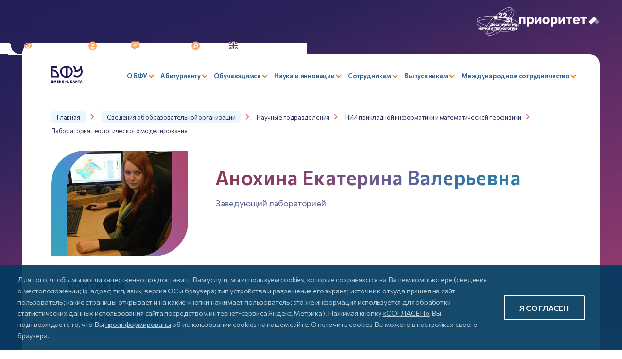

--- FILE ---
content_type: text/html; charset=UTF-8
request_url: https://kantiana.ru/sveden/employees/anokhina-ekaterina-valerevna/
body_size: 38329
content:

<!DOCTYPE html>
<html style="font-size: px;" lang="ru">
<head>
  <meta name="viewport" content="user-scalable=no, initial-scale=1.0, maximum-scale=1.0, width=device-width">
  <meta name="apple-itunes-app" content="app-id=6737794375, affiliate-data=myAffiliateData, app-argument=myURL">
  <meta name="google-play-app" content="app-id=ru.kantiana.lk">
  
  <title>Анохина Екатерина Валерьевна</title>
  <link rel="icon" href="/bitrix/templates/bfu.2023/images/favicon/favicon-32x32.png" sizes="32x32">
  <link rel="icon" href="/bitrix/templates/bfu.2023/images/favicon/favicon-16x16.png" sizes="16x16">

  <link rel="preconnect" href="https://fonts.googleapis.com">
  <link rel="preconnect" href="https://fonts.gstatic.com" crossorigin>

  <meta http-equiv="Content-Type" content="text/html; charset=UTF-8" />
<meta name="description" content="Один из 10 федеральных вузов страны, крупнейший образовательный, научный, культурный, просветительский центр самого западного региона России" />
<script data-skip-moving="true">(function(w, d, n) {var cl = "bx-core";var ht = d.documentElement;var htc = ht ? ht.className : undefined;if (htc === undefined || htc.indexOf(cl) !== -1){return;}var ua = n.userAgent;if (/(iPad;)|(iPhone;)/i.test(ua)){cl += " bx-ios";}else if (/Windows/i.test(ua)){cl += ' bx-win';}else if (/Macintosh/i.test(ua)){cl += " bx-mac";}else if (/Linux/i.test(ua) && !/Android/i.test(ua)){cl += " bx-linux";}else if (/Android/i.test(ua)){cl += " bx-android";}cl += (/(ipad|iphone|android|mobile|touch)/i.test(ua) ? " bx-touch" : " bx-no-touch");cl += w.devicePixelRatio && w.devicePixelRatio >= 2? " bx-retina": " bx-no-retina";if (/AppleWebKit/.test(ua)){cl += " bx-chrome";}else if (/Opera/.test(ua)){cl += " bx-opera";}else if (/Firefox/.test(ua)){cl += " bx-firefox";}ht.className = htc ? htc + " " + cl : cl;})(window, document, navigator);</script>


<link href="https://fonts.googleapis.com/css2?family=Commissioner:wght@400;500;600;700&family=Fira+Sans+Condensed:wght@500&display=swap" type="text/css"  rel="stylesheet" />
<link href="/bitrix/templates/bfu.2023/components/simai/sf.iblock.detail/sf-property-tag/style.css?17332263793451" type="text/css"  rel="stylesheet" />
<link href="/bitrix/templates/bfu.2023/css/bootstrap-grid.min.css?167325741958305" type="text/css"  data-template-style="true"  rel="stylesheet" />
<link href="/bitrix/templates/bfu.2023/css/slick.css?16732574191776" type="text/css"  data-template-style="true"  rel="stylesheet" />
<link href="/bitrix/templates/bfu.2023/css/style__official.css?167325741937673" type="text/css"  data-template-style="true"  rel="stylesheet" />
<link href="/bitrix/templates/bfu.2023/css/jquery.fancybox.min.css?167325741913924" type="text/css"  data-template-style="true"  rel="stylesheet" />
<link href="/simai/asset/font-awesome/fontawesome-5.7.1/css/all.min.css?163363552779272" type="text/css"  data-template-style="true"  rel="stylesheet" />
<link href="/bitrix/templates/bfu.2023/css/jquery.dataTables.min.css?167325741912139" type="text/css"  data-template-style="true"  rel="stylesheet" />
<link href="/bitrix/templates/bfu.2023/assets/snowFlakes/snow.min.css?173539439748109" type="text/css"  data-template-style="true"  rel="stylesheet" />
<link href="/bitrix/templates/bfu.2023/components/bitrix/menu/header-main/style.css?174238183511205" type="text/css"  data-template-style="true"  rel="stylesheet" />
<link href="/bitrix/templates/bfu.2023/components/bitrix/form.result.new/form-error/style.css?16818113811570" type="text/css"  data-template-style="true"  rel="stylesheet" />
<link href="/bitrix/templates/bfu.2023/styles.css?176051103429082" type="text/css"  data-template-style="true"  rel="stylesheet" />
<link href="/bitrix/templates/bfu.2023/template_styles.css?1760511034149385" type="text/css"  data-template-style="true"  rel="stylesheet" />







<meta name="author" content="SIMAI Studio — http://simai.studio" />
<meta name="copyright" content="© SIMAI Ltd." />
<meta name="author" content="AnnaZ" />
<meta name="copyright" content="AnnaZ" />
<link href="https://kantiana.ru/sveden/employees/anokhina-ekaterina-valerevna/" rel="canonical" />
<!-- dev2fun module opengraph -->
<meta property="og:title" content="Анохина Екатерина Валерьевна"/>
<meta property="og:description" content="Один из 10 федеральных вузов страны, крупнейший образовательный, научный, культурный, просветительский центр самого западного региона России"/>
<meta property="og:url" content="https://kantiana.ru/sveden/employees/anokhina-ekaterina-valerevna/"/>
<meta property="og:type" content="website"/>
<meta property="og:image" content="https://kantiana.ru/bitrix/templates/bfu.2023/images/placeholder_537_240.jpg"/>
<meta property="og:image:type" content="image/jpeg"/>
<meta property="og:image:width" content="537"/>
<meta property="og:image:height" content="240"/>
<!-- /dev2fun module opengraph -->



                    


              
                      
    <!-- Yandex.Metrika counter -->
    <noscript><div><img src="https://mc.yandex.ru/watch/72835762" style="position:absolute; left:-9999px;" alt="" /></div></noscript>
  <meta name="yandex-verification" content="deab21947d586971" />
  <!-- /Yandex.Metrika counter -->
  
  <!-- Top.Mail.Ru counter -->
    <noscript><div><img src="https://top-fwz1.mail.ru/counter?id=3591991;js=na" style="position:absolute;left:-9999px;" alt="Top.Mail.Ru" /></div></noscript>
  <!-- /Top.Mail.Ru counter -->

  <!-- VK Pixel Code -->
  <noscript><img src="https://vk.com/rtrg?p=VK-RTRG-1698920-ftAV9" style="position:fixed; left:-999px;" alt=""/></noscript>
  <!-- /VK Pixel Code -->


    <link rel="alternate" hreflang="ru" href="https://kantiana.ru/sveden/employees/anokhina-ekaterina-valerevna/" />
  <link rel="alternate" hreflang="en" href="https://kantiana.ru/en/sveden/employees/anokhina-ekaterina-valerevna/" />  <link rel="alternate" hreflang="x-default" href="https://kantiana.ru/sveden/employees/anokhina-ekaterina-valerevna/" />


    
</head>



<body class="lazyload sveden-page--employees">
<div id="panel"></div>

<div class="pre-header">
	<div style="display: inline-flex; justify-content: flex-end; align-items: center; gap: 0 .8rem; width: 100%; position: absolute; top: 0; right: 0;">
	  <a href="https://xn--80aa3ak5a.xn--p1ai/about/" target="_blank">
		  <svg aria-hidden="true" style="width: 88px;" viewBox="0 0 76 53"><use href="#icon-logo-nit-10y"></use></svg>
	  </a>
	  <a href="https://priority2030.ru/" target="_blank">
		<img style="height: 22px" src="/bitrix/templates/bfu.2023/images/logo-prioritet2030.svg" alt="" />
	  </a>
</div>
  <div class="menu-iconed">

    <a class="menu-iconed__item  menu-iconed__item--vds" itemprop="copy" sf-special="" href="#" title="Слабовидящим">
  <svg><use xlink:href="#vds"></use></svg>
  <span>Слабовидящим</span>
</a>

<a class="menu-iconed__item fancybox" href="#cabinetChoose" title="Кабинет">
  <svg><use xlink:href="#cabinet"></use></svg>
  <span>Кабинет</span>
</a>

<a class="menu-iconed__item" href="/press-center/pryamaya-liniya/" title="Задать вопрос">
  <svg><use xlink:href="#contacts"></use></svg>
  <span>Задать вопрос</span>
</a>

<a class="menu-iconed__item menu-iconed__item--search" href="/search/" title="Поиск">
  <svg><use xlink:href="#lupe"></use></svg>
  <span>Поиск</span>
</a>

<a class="menu-iconed__item menu-iconed__item--lang" href="https://kantiana.ru/en/" title="English">
  <svg><use xlink:href="#england"></use></svg>
  <span>English</span>
</a>
    <div class="menu-iconed__item menu-iconed__item--menu-btn menu-btn burger js-menu-btn d-lg-none">
      <svg><use xlink:href="#burger"></use></svg>
      <span>Меню</span>
    </div>

  </div>
</div>

<div class="wrapper sveden-page--employees">

  <header>
    <div class="header__top">
    <div class="container container-xxl">
    <div class="row align-items-center justify-content-between gx-4">

      <div class="col-left col-12 col-lg-auto ">
        <a href="/" class="logo" title="БФУ логотип">
        <img src="/bitrix/templates/bfu.2023/images/svg/logo--short.svg" style="width: auto" alt="" />
        </a>
      </div>

      <div class="col-right col-12 col-lg-auto menu-mobile js-logo-place">

        

	<div class="menu-btn js-menu-btn d-lg-none">
	  <span>Закрыть</span>
	  <div class="cross"></div>
	</div>
	<div class="menu-main row align-items-center justify-content-between" id="horizontal-multilevel-menu">




	
		
		
		
			
				<div class="menu-main__item menu-main__item--lvl-1 is-parent col-auto ">
					<a href="/universitys/" class="menu-main__link "><span>О БФУ</span></a>
					<div class="menu-main__sub-menu sub-menu--lvl-1 row">

		
		
	
		
					

						<div class="sub-menu__col col-12 col-lg-4">
					
		
				<div class="menu-main__item menu-main__item--lvl-2    menu-main__item--closed"  ><a href="/sveden/common/" class="menu-main__link"><span>Сведения об образовательной организации</span></a></div>

		
		
	
		
		
		
				<div class="menu-main__item menu-main__item--lvl-2    menu-main__item--closed"  ><a href="/priority/" class="menu-main__link"><span>Приоритет 2030</span></a></div>

		
		
	
		
		
		
				<div class="menu-main__item menu-main__item--lvl-2    menu-main__item--closed"  ><a href="/universitys/reitingi/" class="menu-main__link"><span>Рейтинги вуза</span></a></div>

		
		
	
		
		
		
				<div class="menu-main__item menu-main__item--lvl-2    menu-main__item--closed"  ><a href="/universitys/administration/" class="menu-main__link"><span>Руководство и организационная структура</span></a></div>

		
		
	
		
		
		
				<div class="menu-main__item menu-main__item--lvl-2    menu-main__item--closed"  ><a href="/rectors-board/" class="menu-main__link"><span>Совет ректоров вузов Калининградского региона</span></a></div>

		
		
	
		
		
		
			
				<div class="menu-main__item menu-main__item--lvl-2 is-parent  ">
					<a href="#" class="menu-main__link menu-main__link--no-href"><span>Образовательно-научные кластеры</span></a>
					<div class="menu-main__sub-menu sub-menu--lvl-2 row">

		
		
	
		
		
		
				<div class="menu-main__item menu-main__item--lvl-3    menu-main__item--closed"  ><a href="/institute-of-high-technology/" class="menu-main__link"><span>Институт высоких технологий</span></a></div>

		
		
	
		
		
		
				<div class="menu-main__item menu-main__item--lvl-3    menu-main__item--closed"  ><a href="/institute-of-management-and-territorial-development/" class="menu-main__link"><span>Институт управления и территориального развития</span></a></div>

		
		
	
		
		
		
				<div class="menu-main__item menu-main__item--lvl-3    menu-main__item--closed"  ><a href="/institute-of-medicine-and-life-sciences/" class="menu-main__link"><span>Институт медицины и наук о жизни</span></a></div>

		
		
	
		
		
		
				<div class="menu-main__item menu-main__item--lvl-3    menu-main__item--closed"  ><a href="/institute-of-education-and-the-humanities/" class="menu-main__link"><span>Институт образования и гуманитарных наук</span></a></div>

		
		
	
		
		
		
				<div class="menu-main__item menu-main__item--lvl-3    menu-main__item--closed"  ><a href="https://kantiana.ru/universitys/instituty/university-college/" class="menu-main__link"><span>Университетский колледж</span></a></div>

		
		
	
		
			
			</div></div>		
					

											</div>
						<div class="sub-menu__col col-12 col-lg-4">
					
		
				<div class="menu-main__item menu-main__item--lvl-2    menu-main__item--closed"  ><a href="/universitys/infrastructure/" class="menu-main__link"><span>Инфраструктура</span></a></div>

		
		
	
		
		
		
				<div class="menu-main__item menu-main__item--lvl-2    menu-main__item--closed"  ><a href="/universitys/newcampus/" class="menu-main__link"><span>Неокампус «Кантиана»</span></a></div>

		
		
	
		
		
		
				<div class="menu-main__item menu-main__item--lvl-2    menu-main__item--closed"  ><a href="http://kant300.kantiana.ru" class="menu-main__link"><span>#КАНТ300</span></a></div>

		
		
	
		
		
		
				<div class="menu-main__item menu-main__item--lvl-2    menu-main__item--closed"  ><a href="https://ipos.kantiana.ru/" class="menu-main__link"><span>Международная студенческая олимпиада по философии</span></a></div>

		
		
	
		
		
		
				<div class="menu-main__item menu-main__item--lvl-2    menu-main__item--closed"  ><a href="/universitys/kontakty/" class="menu-main__link"><span>Контакты и реквизиты</span></a></div>

		
		
	
		
		
		
				<div class="menu-main__item menu-main__item--lvl-2    menu-main__item--closed"  ><a href="https://med.kantiana.ru/" class="menu-main__link"><span>Университетская клиника</span></a></div>

		
		
	
		
					

											</div>
						<div class="sub-menu__col col-12 col-lg-4">
					
		
			
				<div class="menu-main__item menu-main__item--lvl-2 is-parent  ">
					<a href="/press-center/pr-office/" class="menu-main__link "><span>Департамент стратегических коммуникаций</span></a>
					<div class="menu-main__sub-menu sub-menu--lvl-2 row">

		
		
	
		
		
		
				<div class="menu-main__item menu-main__item--lvl-3    menu-main__item--closed"  ><a href="/events/" class="menu-main__link"><span>События</span></a></div>

		
		
	
		
		
		
				<div class="menu-main__item menu-main__item--lvl-3    menu-main__item--closed"  ><a href="/news/" class="menu-main__link"><span>Новости</span></a></div>

		
		
	
		
		
		
				<div class="menu-main__item menu-main__item--lvl-3    menu-main__item--closed"  ><a href="/press-center/pryamaya-liniya/" class="menu-main__link"><span>Задать вопрос</span></a></div>

		
		
	
		
		
		
				<div class="menu-main__item menu-main__item--lvl-3    menu-main__item--closed"  ><a href="/press-center/simvolika-universiteta/" class="menu-main__link"><span>Символика университета</span></a></div>

		
		
	
		
		
		
				<div class="menu-main__item menu-main__item--lvl-3    menu-main__item--closed"  ><a href="/spetsproekty/index.php?sphrase_id=100098" class="menu-main__link"><span>Спецпроекты</span></a></div>

		
		
	
		
			
			</div></div>		
		
		
			
				<div class="menu-main__item menu-main__item--lvl-2 is-parent  ">
					<a href="#" class="menu-main__link menu-main__link--no-href"><span>История университета </span></a>
					<div class="menu-main__sub-menu sub-menu--lvl-2 row">

		
		
	
		
		
		
				<div class="menu-main__item menu-main__item--lvl-3    menu-main__item--closed"  ><a href="/universitys/liniya-zhizni/" class="menu-main__link"><span>Проект «Линия жизни»</span></a></div>

		
		
	
		
		
		
				<div class="menu-main__item menu-main__item--lvl-3    menu-main__item--closed"  ><a href="https://75.kantiana.ru/" class="menu-main__link"><span>Сайт, посвященный истории вуза</span></a></div>

		
		
	
		
		
		
				<div class="menu-main__item menu-main__item--lvl-3    menu-main__item--closed"  ><a href="/universitys/75bfu/" class="menu-main__link"><span>Альбом к 75-летию БФУ</span></a></div>

		
		
	
		
		
		
				<div class="menu-main__item menu-main__item--lvl-3    menu-main__item--closed"  ><a href="/75ikbfu/" class="menu-main__link"><span>Видео к 75-летию БФУ</span></a></div>

		
		
	
		
		
		
				<div class="menu-main__item menu-main__item--lvl-3    menu-main__item--closed"  ><a href="/universitys/botanic-garden/" class="menu-main__link"><span>Ботанический сад</span></a></div>

		
		
	
		
		
		
				<div class="menu-main__item menu-main__item--lvl-3    menu-main__item--closed"  ><a href="/universitys/muzey-sovetskogo-detstva/" class="menu-main__link"><span>Музей советского детства</span></a></div>

		
		
	
		
							</div>
							
			</div></div></div></div>		
		
		
			
				<div class="menu-main__item menu-main__item--lvl-1 is-parent col-auto ">
					<a href="/enrollee/" class="menu-main__link "><span>Абитуриенту</span></a>
					<div class="menu-main__sub-menu sub-menu--lvl-1 row">

		
		
	
		
					

						<div class="sub-menu__col col-12 col-lg-4">
					
		
			
				<div class="menu-main__item menu-main__item--lvl-2 is-parent  ">
					<a href="/enrollee/admission-committee/" class="menu-main__link "><span>Приемная комиссия</span></a>
					<div class="menu-main__sub-menu sub-menu--lvl-2 row">

		
		
	
		
		
		
				<div class="menu-main__item menu-main__item--lvl-3    menu-main__item--closed"  ><a href="/enrollee/admission-committee/khod-priema/" class="menu-main__link"><span>Ход приема</span></a></div>

		
		
	
		
		
		
				<div class="menu-main__item menu-main__item--lvl-3    menu-main__item--closed"  ><a href="/enrollee/admission-committee/sroki-provedeniya-priema/" class="menu-main__link"><span>Сроки проведения приема</span></a></div>

		
		
	
		
		
		
				<div class="menu-main__item menu-main__item--lvl-3    menu-main__item--closed"  ><a href="/enrollee/admission-committee/pravila-priema/" class="menu-main__link"><span>Правила приема</span></a></div>

		
		
	
		
		
		
				<div class="menu-main__item menu-main__item--lvl-3    menu-main__item--closed"  ><a href="/enrollee/admission-committee/pravila-priema/kolichestvo-mest-dlya-priema/" class="menu-main__link"><span>Количество мест для приема</span></a></div>

		
		
	
		
		
		
				<div class="menu-main__item menu-main__item--lvl-3    menu-main__item--closed"  ><a href="/enrollee/admission-committee/vstupitelnye-ispytaniya/" class="menu-main__link"><span>Вступительные испытания</span></a></div>

		
		
	
		
		
		
				<div class="menu-main__item menu-main__item--lvl-3    menu-main__item--closed"  ><a href="/enrollee/poryadok-zachisleniya/" class="menu-main__link"><span>Порядок зачисления</span></a></div>

		
		
	
		
		
		
				<div class="menu-main__item menu-main__item--lvl-3    menu-main__item--closed"  ><a href="https://epk.kantiana.ru/interactive_lists" class="menu-main__link"><span>Конкурсные списки</span></a></div>

		
		
	
		
		
		
				<div class="menu-main__item menu-main__item--lvl-3    menu-main__item--closed"  ><a href="/enrollee/employer-sponsored-education/" class="menu-main__link"><span>Прием на целевое обучение</span></a></div>

		
		
	
		
		
		
				<div class="menu-main__item menu-main__item--lvl-3    menu-main__item--closed"  ><a href="/enrollee/financial-support/" class="menu-main__link"><span>Меры поддержки первокурсников</span></a></div>

		
		
	
		
		
		
				<div class="menu-main__item menu-main__item--lvl-3    menu-main__item--closed"  ><a href="/sveden/paid_edu/zaklyuchenie-dogovorov-na-okazanie-platnykh-obrazovatelnykh-uslug/" class="menu-main__link"><span>Платное обучение</span></a></div>

		
		
	
		
		
		
				<div class="menu-main__item menu-main__item--lvl-3    menu-main__item--closed"  ><a href="/enrollee/admission-committee/obyazatelnyy-meditsinskiy-osmotr/" class="menu-main__link"><span>Обязательный медицинский осмотр</span></a></div>

		
		
	
		
		
		
				<div class="menu-main__item menu-main__item--lvl-3    menu-main__item--closed"  ><a href="/students/kampus/obshchezhitiya/zaselenie-v-obshchezhitie/" class="menu-main__link"><span>Заселение в общежитие</span></a></div>

		
		
	
		
		
		
				<div class="menu-main__item menu-main__item--lvl-3    menu-main__item--closed"  ><a href="/enrollee/admission-committee/priem-lits-s-ovz/" class="menu-main__link"><span>Прием лиц с ОВЗ</span></a></div>

		
		
	
		
		
		
				<div class="menu-main__item menu-main__item--lvl-3    menu-main__item--closed"  ><a href="/enrollee/admission-committee/priem-inostrannykh-grazhdan/" class="menu-main__link"><span>Прием иностранных граждан</span></a></div>

		
		
	
		
		
		
				<div class="menu-main__item menu-main__item--lvl-3    menu-main__item--closed"  ><a href="/enrollee/admission-committee/priem-inostrannykh-grazhdan/podgotovitelnoe-otdelenie/index.php?sphrase_id=118508&clear_cache=Y" class="menu-main__link"><span>Подготовительное отделение для иностранных граждан</span></a></div>

		
		
	
		
		
		
				<div class="menu-main__item menu-main__item--lvl-3    menu-main__item--closed"  ><a href="/enrollee/admission-committee/informatsiya-o-prieme-proshlykh-let/" class="menu-main__link"><span>Информация о приеме прошлых лет</span></a></div>

		
		
	
		
			
			</div></div>		
					

											</div>
						<div class="sub-menu__col col-12 col-lg-4">
					
		
				<div class="menu-main__item menu-main__item--lvl-2    menu-main__item--closed"  ><a href="/enrollee/basic-and-specialized-higher-education/" class="menu-main__link"><span>Базовое и специализированное высшее образование</span></a></div>

		
		
	
		
		
		
				<div class="menu-main__item menu-main__item--lvl-2    menu-main__item--closed"  ><a href="/enrollee/programs/?SECTION_CODE=bakalavriat" class="menu-main__link"><span>Образовательные программы</span></a></div>

		
		
	
		
		
		
				<div class="menu-main__item menu-main__item--lvl-2    menu-main__item--closed"  ><a href="/sveden/education/eduop/?%2Fsveden%2Feducation%2Feduop=" class="menu-main__link"><span>Учебные планы, рабочие программы дисциплин</span></a></div>

		
		
	
		
		
		
				<div class="menu-main__item menu-main__item--lvl-2    menu-main__item--closed"  ><a href="/enrollee/podgotovitelnye-kursy/" class="menu-main__link"><span>Подготовительные курсы</span></a></div>

		
		
	
		
		
		
				<div class="menu-main__item menu-main__item--lvl-2    menu-main__item--closed"  ><a href="/magistratura/" class="menu-main__link"><span>Магистратура и специализированное ВО</span></a></div>

		
		
	
		
		
		
			
				<div class="menu-main__item menu-main__item--lvl-2 is-parent  ">
					<a href="/enrollee/olimpiady/" class="menu-main__link "><span>Олимпиады</span></a>
					<div class="menu-main__sub-menu sub-menu--lvl-2 row">

		
		
	
		
		
		
				<div class="menu-main__item menu-main__item--lvl-3    menu-main__item--closed"  ><a href="/enrollee/zvezda-budushchego/" class="menu-main__link"><span>Звезда будущего</span></a></div>

		
		
	
		
							</div>
							
			</div></div></div></div>		
		
		
			
				<div class="menu-main__item menu-main__item--lvl-1 is-parent col-auto ">
					<a href="/students/" class="menu-main__link "><span>Обучающимся</span></a>
					<div class="menu-main__sub-menu sub-menu--lvl-1 row">

		
		
	
		
					

						<div class="sub-menu__col col-12 col-lg-4">
					
		
			
				<div class="menu-main__item menu-main__item--lvl-2 is-parent  ">
					<a href="#" class="menu-main__link menu-main__link--no-href"><span>Сервисы</span></a>
					<div class="menu-main__sub-menu sub-menu--lvl-2 row">

		
		
	
		
		
		
				<div class="menu-main__item menu-main__item--lvl-3    menu-main__item--closed"  ><a href="/students/mnogofunktsionalnyy-tsentr/" class="menu-main__link"><span>Многофункциональный центр</span></a></div>

		
		
	
		
		
		
				<div class="menu-main__item menu-main__item--lvl-3    menu-main__item--closed"  ><a href="/students/digital-educational-environment/" class="menu-main__link"><span>Электронная информационно-образовательная среда</span></a></div>

		
		
	
		
		
		
				<div class="menu-main__item menu-main__item--lvl-3    menu-main__item--closed"  ><a href="/students/servisy/perevod-vosstanovlenie-akadem/" class="menu-main__link"><span>Перевод, восстановление, академический отпуск</span></a></div>

		
		
	
		
		
		
				<div class="menu-main__item menu-main__item--lvl-3    menu-main__item--closed"  ><a href="/students/payment-choose/" class="menu-main__link"><span>Система оплаты</span></a></div>

		
		
	
		
		
		
				<div class="menu-main__item menu-main__item--lvl-3    menu-main__item--closed"  ><a href="/students/psikhologicheskaya-pomoshch-studentam/" class="menu-main__link"><span>Психологическая помощь студентам</span></a></div>

		
		
	
		
		
		
				<div class="menu-main__item menu-main__item--lvl-3    menu-main__item--closed"  ><a href="/students/hotline/" class="menu-main__link"><span>Горячая линия Минобрнауки</span></a></div>

		
		
	
		
			
			</div></div>		
		
		
				<div class="menu-main__item menu-main__item--lvl-2    menu-main__item--closed"  ><a href="https://schedule.kantiana.ru" class="menu-main__link"><span>Расписание занятий</span></a></div>

		
		
	
		
		
		
				<div class="menu-main__item menu-main__item--lvl-2    menu-main__item--closed"  ><a href="/students/polyclinic/index.php?sphrase_id=114262" class="menu-main__link"><span>Студенческая поликлиника</span></a></div>

		
		
	
		
		
		
				<div class="menu-main__item menu-main__item--lvl-2    menu-main__item--closed"  ><a href="/universitys/administration/kulturno-prosvetitelskiy-tsentr/" class="menu-main__link"><span>Библиотека</span></a></div>

		
		
	
		
		
		
				<div class="menu-main__item menu-main__item--lvl-2    menu-main__item--closed"  ><a href="/universitys/voennyy-uchebnyy-tsentr/" class="menu-main__link"><span>Военный учебный центр</span></a></div>

		
		
	
		
		
		
				<div class="menu-main__item menu-main__item--lvl-2    menu-main__item--closed"  ><a href="/universitys/otdel-mobilizatsionnoy-podgotovki/" class="menu-main__link"><span>Военно-учетный стол</span></a></div>

		
		
	
		
		
		
				<div class="menu-main__item menu-main__item--lvl-2    menu-main__item--closed"  ><a href="/universitys/bars/" class="menu-main__link"><span>Возможности государственной и военной службы</span></a></div>

		
		
	
		
		
		
			
				<div class="menu-main__item menu-main__item--lvl-2 is-parent  ">
					<a href="#" class="menu-main__link menu-main__link--no-href"><span>Возможности</span></a>
					<div class="menu-main__sub-menu sub-menu--lvl-2 row">

		
		
	
		
		
		
				<div class="menu-main__item menu-main__item--lvl-3    menu-main__item--closed"  ><a href="/students/vozmozhnosti/stipendii-i-materialnaya-podderzhka/" class="menu-main__link"><span>Стипендии и материальная поддержка</span></a></div>

		
		
	
		
		
		
				<div class="menu-main__item menu-main__item--lvl-3    menu-main__item--closed"  ><a href="/international/vozmozhnosti-obucheniya-za-rubezhom/programmy-mobilnosti/" class="menu-main__link"><span>Академическая мобильность</span></a></div>

		
		
	
		
		
		
				<div class="menu-main__item menu-main__item--lvl-3    menu-main__item--closed"  ><a href="/students/vozmozhnosti/olimpiady-i-konkursy/" class="menu-main__link"><span>Олимпиады и конкурсы</span></a></div>

		
		
	
		
		
		
				<div class="menu-main__item menu-main__item--lvl-3    menu-main__item--closed"  ><a href="/international/vozmozhnosti-obucheniya-za-rubezhom/sovmestnye-obrazovatelnye-programmy/" class="menu-main__link"><span>Обучение за рубежом</span></a></div>

		
		
	
		
		
		
				<div class="menu-main__item menu-main__item--lvl-3    menu-main__item--closed"  ><a href="/students/vozmozhnosti/stan-uchitelem/" class="menu-main__link"><span>Стань учителем</span></a></div>

		
		
	
		
		
		
				<div class="menu-main__item menu-main__item--lvl-3    menu-main__item--closed"  ><a href="/students/vozmozhnosti/trudoustroystvo-vypusknikov/" class="menu-main__link"><span>Трудоустройство выпускников</span></a></div>

		
		
	
		
		
		
				<div class="menu-main__item menu-main__item--lvl-3    menu-main__item--closed"  ><a href="/students/vozmozhnosti/training/" class="menu-main__link"><span>Практика обучающихся</span></a></div>

		
		
	
		
		
		
				<div class="menu-main__item menu-main__item--lvl-3    menu-main__item--closed"  ><a href="/students/inclusion/" class="menu-main__link"><span>Инклюзивное образование</span></a></div>

		
		
	
		
			
			</div></div>		
					

											</div>
						<div class="sub-menu__col col-12 col-lg-4">
					
		
			
				<div class="menu-main__item menu-main__item--lvl-2 is-parent  ">
					<a href="#" class="menu-main__link menu-main__link--no-href"><span>Аспирантам</span></a>
					<div class="menu-main__sub-menu sub-menu--lvl-2 row">

		
		
	
		
		
		
				<div class="menu-main__item menu-main__item--lvl-3    menu-main__item--closed"  ><a href="/postgraduate/kandidatskie-ekzameny/" class="menu-main__link"><span>Кандидатские экзамены</span></a></div>

		
		
	
		
		
		
				<div class="menu-main__item menu-main__item--lvl-3    menu-main__item--closed"  ><a href="/science/dissertatsionnye-sovety/" class="menu-main__link"><span>Диссертационные советы</span></a></div>

		
		
	
		
		
		
				<div class="menu-main__item menu-main__item--lvl-3    menu-main__item--closed"  ><a href="/postgraduate/dis-list/" class="menu-main__link"><span>Список диссертаций, размещенных соискателями ученой степени</span></a></div>

		
		
	
		
		
		
				<div class="menu-main__item menu-main__item--lvl-3    menu-main__item--closed"  ><a href="/postgraduate/prikreplenie/" class="menu-main__link"><span>Прикрепление</span></a></div>

		
		
	
		
		
		
				<div class="menu-main__item menu-main__item--lvl-3    menu-main__item--closed"  ><a href="/postgraduate/obraztsy-zayavleniy/" class="menu-main__link"><span>Образцы заявлений</span></a></div>

		
		
	
		
		
		
				<div class="menu-main__item menu-main__item--lvl-3    menu-main__item--closed"  ><a href="/postgraduate/normativnye-dokumenty/" class="menu-main__link"><span>Нормативные документы</span></a></div>

		
		
	
		
			
			</div></div>		
		
		
				<div class="menu-main__item menu-main__item--lvl-2    menu-main__item--closed"  ><a href="/students/astrobfu/#" class="menu-main__link"><span>Астрономическое сообщество</span></a></div>

		
		
	
		
		
		
				<div class="menu-main__item menu-main__item--lvl-2    menu-main__item--closed"  ><a href="http://guide.kantiana.ru/" class="menu-main__link"><span>Навигатор первокурсника</span></a></div>

		
		
	
		
		
		
			
				<div class="menu-main__item menu-main__item--lvl-2 is-parent  ">
					<a href="/students/studencheskaya-zhizn/" class="menu-main__link "><span>Студенческая жизнь</span></a>
					<div class="menu-main__sub-menu sub-menu--lvl-2 row">

		
		
	
		
		
		
				<div class="menu-main__item menu-main__item--lvl-3    menu-main__item--closed"  ><a href="/students/studencheskaya-zhizn/tsentry-po-rabote-so-studentami/" class="menu-main__link"><span>Гражданско-патриотические инициативы</span></a></div>

		
		
	
		
		
		
				<div class="menu-main__item menu-main__item--lvl-3    menu-main__item--closed"  ><a href="/students/rso/#" class="menu-main__link"><span>Студенческие Отряды</span></a></div>

		
		
	
		
		
		
				<div class="menu-main__item menu-main__item--lvl-3    menu-main__item--closed"  ><a href="/students/studencheskaya-zhizn/rossiyskoe-obshchestvo-znanie/" class="menu-main__link"><span>Российское общество «Знание»</span></a></div>

		
		
	
		
		
		
				<div class="menu-main__item menu-main__item--lvl-3    menu-main__item--closed"  ><a href="/students/studencheskaya-zhizn/pushkinskaya-karta/" class="menu-main__link"><span>Пушкинская карта</span></a></div>

		
		
	
		
		
		
				<div class="menu-main__item menu-main__item--lvl-3    menu-main__item--closed"  ><a href="/students/mkarta/" class="menu-main__link"><span>Менделеевская карта</span></a></div>

		
		
	
		
		
		
				<div class="menu-main__item menu-main__item--lvl-3    menu-main__item--closed"  ><a href="/universitys/putevoditel-po-soobshchestvam-v-sotsialnykh-setyakh/" class="menu-main__link"><span>Путеводитель по соцсетям</span></a></div>

		
		
	
		
			
			</div></div>		
					

											</div>
						<div class="sub-menu__col col-12 col-lg-4">
					
		
			
				<div class="menu-main__item menu-main__item--lvl-2 is-parent  ">
					<a href="#" class="menu-main__link menu-main__link--no-href"><span>Кампус</span></a>
					<div class="menu-main__sub-menu sub-menu--lvl-2 row">

		
		
	
		
		
		
				<div class="menu-main__item menu-main__item--lvl-3    menu-main__item--closed"  ><a href="/students/kampus/obshchezhitiya/" class="menu-main__link"><span>Общежития</span></a></div>

		
		
	
		
		
		
				<div class="menu-main__item menu-main__item--lvl-3    menu-main__item--closed"  ><a href="/students/kampus/zdorove/" class="menu-main__link"><span>Здоровье</span></a></div>

		
		
	
		
		
		
				<div class="menu-main__item menu-main__item--lvl-3    menu-main__item--closed"  ><a href="/students/kampus/sport/" class="menu-main__link"><span>Спорт</span></a></div>

		
		
	
		
			
			</div></div>		
		
		
			
				<div class="menu-main__item menu-main__item--lvl-2 is-parent  ">
					<a href="#" class="menu-main__link menu-main__link--no-href"><span>Оценка образовательной деятельности</span></a>
					<div class="menu-main__sub-menu sub-menu--lvl-2 row">

		
		
	
		
		
		
				<div class="menu-main__item menu-main__item--lvl-3    menu-main__item--closed"  ><a href="/universitys/nezavisimaya-otsenka-kachestva-obrazovaniya/" class="menu-main__link"><span>Внутренняя система оценки качества образования</span></a></div>

		
		
	
		
		
		
				<div class="menu-main__item menu-main__item--lvl-3    menu-main__item--closed"  ><a href="/universitys/litsenzirovanie/" class="menu-main__link"><span>Внешняя оценка качества образования</span></a></div>

		
		
	
		
			
			</div></div>		
		
		
			
				<div class="menu-main__item menu-main__item--lvl-2 is-parent  ">
					<a href="#" class="menu-main__link menu-main__link--no-href"><span>Образовательные центры</span></a>
					<div class="menu-main__sub-menu sub-menu--lvl-2 row">

		
		
	
		
		
		
				<div class="menu-main__item menu-main__item--lvl-3    menu-main__item--closed"  ><a href="http://cdo.kantiana.ru/" class="menu-main__link"><span>Центр дополнительного профессионального образования</span></a></div>

		
		
	
		
		
		
				<div class="menu-main__item menu-main__item--lvl-3    menu-main__item--closed"  ><a href="https://bfuonline.kantiana.ru/" class="menu-main__link"><span>Центр электронного обучения</span></a></div>

		
		
	
		
		
		
				<div class="menu-main__item menu-main__item--lvl-3    menu-main__item--closed"  ><a href="/students/tsentr-nepreryvnogo-meditsinskogo-obrazovaniya/" class="menu-main__link"><span>Центр непрерывного медицинского образования</span></a></div>

		
		
	
		
		
		
				<div class="menu-main__item menu-main__item--lvl-3    menu-main__item--closed"  ><a href="/students/steward/" class="menu-main__link"><span>Авиационный учебный центр</span></a></div>

		
		
	
		
		
		
				<div class="menu-main__item menu-main__item--lvl-3    menu-main__item--closed"  ><a href="/students/tsifrovye-kafedry/" class="menu-main__link"><span>Проект «Цифровые кафедры»</span></a></div>

		
		
	
		
		
		
				<div class="menu-main__item menu-main__item--lvl-3    menu-main__item--closed"  ><a href="/students/simcentre/" class="menu-main__link"><span>Региональный ресурсный центр симуляционного обучения и аккредитации в медицине</span></a></div>

		
		
	
		
		
		
				<div class="menu-main__item menu-main__item--lvl-3    menu-main__item--closed"  ><a href="/students/yazykovoy-tsentr/" class="menu-main__link"><span>Языковой центр</span></a></div>

		
		
	
		
							</div>
							
			</div></div></div></div>		
		
		
			
				<div class="menu-main__item menu-main__item--lvl-1 is-parent col-auto ">
					<a href="/science/" class="menu-main__link "><span>Наука и инновации</span></a>
					<div class="menu-main__sub-menu sub-menu--lvl-1 row">

		
		
	
		
					

						<div class="sub-menu__col col-12 col-lg-4">
					
		
				<div class="menu-main__item menu-main__item--lvl-2    menu-main__item--closed"  ><a href="/science/vedushchie-issledovateli/" class="menu-main__link"><span>Ведущие исследователи</span></a></div>

		
		
	
		
		
		
				<div class="menu-main__item menu-main__item--lvl-2    menu-main__item--closed"  ><a href="/science/nauchnye-podrazdeleniya/" class="menu-main__link"><span>Научные направления</span></a></div>

		
		
	
		
		
		
				<div class="menu-main__item menu-main__item--lvl-2    menu-main__item--closed"  ><a href="/science/proryvnye-rezultaty/index.php?sphrase_id=109340" class="menu-main__link"><span>Прорывные результаты</span></a></div>

		
		
	
		
					

											</div>
						<div class="sub-menu__col col-12 col-lg-4">
					
		
				<div class="menu-main__item menu-main__item--lvl-2    menu-main__item--closed"  ><a href="/students/vozmozhnosti/studencheskaya-nauka/" class="menu-main__link"><span>Молодежная наука</span></a></div>

		
		
	
		
		
		
			
				<div class="menu-main__item menu-main__item--lvl-2 is-parent  ">
					<a href="#" class="menu-main__link menu-main__link--no-href"><span>Инновации</span></a>
					<div class="menu-main__sub-menu sub-menu--lvl-2 row">

		
		
	
		
		
		
				<div class="menu-main__item menu-main__item--lvl-3    menu-main__item--closed"  ><a href="/science/startup/" class="menu-main__link"><span>Стартап-студия БФУ</span></a></div>

		
		
	
		
		
		
				<div class="menu-main__item menu-main__item--lvl-3    menu-main__item--closed"  ><a href="https://balt-dolina.ru/" class="menu-main__link"><span>ИНТЦ «Балтийская долина»</span></a></div>

		
		
	
		
		
		
				<div class="menu-main__item menu-main__item--lvl-3    menu-main__item--closed"  ><a href="/science/fabrika/" class="menu-main__link"><span>НТП «Фабрика»</span></a></div>

		
		
	
		
		
		
				<div class="menu-main__item menu-main__item--lvl-3    menu-main__item--closed"  ><a href="https://bitsm.ru/" class="menu-main__link"><span>Балтийский инжиниринговый центр</span></a></div>

		
		
	
		
			
			</div></div>		
		
		
				<div class="menu-main__item menu-main__item--lvl-2    menu-main__item--closed"  ><a href="http://skpntp.kantiana.ru/" class="menu-main__link"><span>Центры коллективного пользования</span></a></div>

		
		
	
		
		
		
			
				<div class="menu-main__item menu-main__item--lvl-2 is-parent  ">
					<a href="/science/eksportnyy-kontrol/" class="menu-main__link "><span>Экспортный контроль</span></a>
					<div class="menu-main__sub-menu sub-menu--lvl-2 row">

		
		
	
		
		
		
				<div class="menu-main__item menu-main__item--lvl-3    menu-main__item--closed"  ><a href="/science/eksportnyy-kontrol/organizatsiya-eksportnogo-kontrolya/" class="menu-main__link"><span>Организация экспортного контроля</span></a></div>

		
		
	
		
		
		
				<div class="menu-main__item menu-main__item--lvl-3    menu-main__item--closed"  ><a href="/science/eksportnyy-kontrol/otsenka-nepopadaniya/" class="menu-main__link"><span>Оценка непопадания материалов под действие ЭК</span></a></div>

		
		
	
		
			
			</div></div>		
		
		
				<div class="menu-main__item menu-main__item--lvl-2    menu-main__item--closed"  ><a href="https://kantiana.ru/science/dissertatsionnye-sovety/" class="menu-main__link"><span>Диссертационные советы</span></a></div>

		
		
	
		
		
		
				<div class="menu-main__item menu-main__item--lvl-2    menu-main__item--closed"  ><a href="/science/science-and-universities/" class="menu-main__link"><span>Национальные проекты России</span></a></div>

		
		
	
		
		
		
				<div class="menu-main__item menu-main__item--lvl-2    menu-main__item--closed"  ><a href="/students/vozmozhnosti/studencheskaya-nauka/science-and-technology/" class="menu-main__link"><span>Десятилетие науки и технологий</span></a></div>

		
		
	
		
					

											</div>
						<div class="sub-menu__col col-12 col-lg-4">
					
		
			
				<div class="menu-main__item menu-main__item--lvl-2 is-parent  ">
					<a href="#" class="menu-main__link menu-main__link--no-href"><span>Организационная поддержка</span></a>
					<div class="menu-main__sub-menu sub-menu--lvl-2 row">

		
		
	
		
		
		
				<div class="menu-main__item menu-main__item--lvl-3    menu-main__item--closed"  ><a href="/science/projects/" class="menu-main__link"><span>Конкурсы, гранты и патенты</span></a></div>

		
		
	
		
		
		
				<div class="menu-main__item menu-main__item--lvl-3    menu-main__item--closed"  ><a href="/science/nauchnye-meropriyatiya-i-konferentsii/" class="menu-main__link"><span>Научные мероприятия и конференции</span></a></div>

		
		
	
		
		
		
				<div class="menu-main__item menu-main__item--lvl-3    menu-main__item--closed"  ><a href="/science/tsentr-podgotovki-i-attestatsii-nauchno-pedagogicheskikh-kadrov/" class="menu-main__link"><span>Аспирантура и защиты диссертаций</span></a></div>

		
		
	
		
		
		
				<div class="menu-main__item menu-main__item--lvl-3    menu-main__item--closed"  ><a href="/science/tsentr-razvitiya-publikatsionnoy-aktivnosti/" class="menu-main__link"><span>Издательство и публикационная активность</span></a></div>

		
		
	
		
		
		
				<div class="menu-main__item menu-main__item--lvl-3    menu-main__item--closed"  ><a href="/science/tsentr-podderzhki-innovatsiy/" class="menu-main__link"><span>Инновационная деятельность</span></a></div>

		
		
	
		
		
		
				<div class="menu-main__item menu-main__item--lvl-3    menu-main__item--closed"  ><a href="/science/rid/" class="menu-main__link"><span>Результаты интеллектуальной деятельности</span></a></div>

		
		
	
		
		
		
				<div class="menu-main__item menu-main__item--lvl-3    menu-main__item--closed"  ><a href="http://special.kantiana.ru/algorithmpurchases" class="menu-main__link"><span>Как провести закупку</span></a></div>

		
		
	
		
							</div>
							
			</div></div></div></div>		
		
		
			
				<div class="menu-main__item menu-main__item--lvl-1 is-parent col-auto ">
					<a href="/sotrudnikam/" class="menu-main__link "><span>Сотрудникам</span></a>
					<div class="menu-main__sub-menu sub-menu--lvl-1 row">

		
		
	
		
					

						<div class="sub-menu__col col-12 col-lg-4">
					
		
			
				<div class="menu-main__item menu-main__item--lvl-2 is-parent  ">
					<a href="/sotrudnikam/hr-department/" class="menu-main__link "><span>Департамент кадровой политики</span></a>
					<div class="menu-main__sub-menu sub-menu--lvl-2 row">

		
		
	
		
		
		
				<div class="menu-main__item menu-main__item--lvl-3    menu-main__item--closed"  ><a href="/sotrudnikam/kadrovaya-sluzhba/grafik-kalendar/" class="menu-main__link"><span>График-календарь</span></a></div>

		
		
	
		
		
		
				<div class="menu-main__item menu-main__item--lvl-3    menu-main__item--closed"  ><a href="/sotrudnikam/kadrovaya-sluzhba/konkurs/" class="menu-main__link"><span>Конкурсы на замещение вакантных должностей</span></a></div>

		
		
	
		
		
		
				<div class="menu-main__item menu-main__item--lvl-3    menu-main__item--closed"  ><a href="/sotrudnikam/kadrovaya-sluzhba/elektronnaya-trudovaya-knizhka/" class="menu-main__link"><span>Электронная трудовая книжка</span></a></div>

		
		
	
		
		
		
				<div class="menu-main__item menu-main__item--lvl-3    menu-main__item--closed"  ><a href="/sotrudnikam/kadrovaya-sluzhba/oplata-truda/" class="menu-main__link"><span>Оплата труда и социальная поддержка</span></a></div>

		
		
	
		
		
		
				<div class="menu-main__item menu-main__item--lvl-3    menu-main__item--closed"  ><a href="/sotrudnikam/kadrovaya-sluzhba/spetsialnaya-otsenka-usloviy-truda/" class="menu-main__link"><span>Специальная оценка условий труда</span></a></div>

		
		
	
		
		
		
				<div class="menu-main__item menu-main__item--lvl-3    menu-main__item--closed"  ><a href="/sotrudnikam/kadrovaya-sluzhba/informatsiya-o-predstavitelyakh-rabotodatelya/" class="menu-main__link"><span>Информация о представителях работодателя</span></a></div>

		
		
	
		
			
			</div></div>		
					

											</div>
						<div class="sub-menu__col col-12 col-lg-4">
					
		
			
				<div class="menu-main__item menu-main__item--lvl-2 is-parent  ">
					<a href="/work" class="menu-main__link "><span>Работа в БФУ</span></a>
					<div class="menu-main__sub-menu sub-menu--lvl-2 row">

		
		
	
		
		
		
				<div class="menu-main__item menu-main__item--lvl-3    menu-main__item--closed"  ><a href="/sotrudnikam/vakansii/dokumenty-dlya-priema-na-rabotu/" class="menu-main__link"><span>Документы для приема на работу</span></a></div>

		
		
	
		
		
		
				<div class="menu-main__item menu-main__item--lvl-3    menu-main__item--closed"  ><a href="/work/relocation/" class="menu-main__link"><span>Программа релокации кандидатов</span></a></div>

		
		
	
		
			
			</div></div>		
		
		
				<div class="menu-main__item menu-main__item--lvl-2    menu-main__item--closed"  ><a href="/sotrudnikam/dokumenty/" class="menu-main__link"><span>Нормативные документы и заявления</span></a></div>

		
		
	
		
		
		
				<div class="menu-main__item menu-main__item--lvl-2    menu-main__item--closed"  ><a href="/sotrudnikam/academic-mobility/" class="menu-main__link"><span>Академическая мобильность сотрудников</span></a></div>

		
		
	
		
					

											</div>
						<div class="sub-menu__col col-12 col-lg-4">
					
		
			
				<div class="menu-main__item menu-main__item--lvl-2 is-parent  ">
					<a href="#" class="menu-main__link menu-main__link--no-href"><span>Сервисы</span></a>
					<div class="menu-main__sub-menu sub-menu--lvl-2 row">

		
		
	
		
		
		
				<div class="menu-main__item menu-main__item--lvl-3    menu-main__item--closed"  ><a href="https://lks.kantiana.ru/ZUP3/ru_RU/" class="menu-main__link"><span>Личный кабинет сотрудника</span></a></div>

		
		
	
		
		
		
				<div class="menu-main__item menu-main__item--lvl-3    menu-main__item--closed"  ><a href="https://fs.kantiana.ru/adfs/ls?SAMLRequest=fVLLTsMwELz3K6Lcmxctaa22UmiFqMQjogEJLsixN2CR2MHrAP17YrdQeoCjd2dmd2Y9Q9rULck68yJv4a0DNAPP%2B2xqicS15n6nJVEUBRJJG0BiGNlkV5ckCSLSamUUU7V%2FRPqfQxFBG6GkJa1Xc99oyl6fkpNyNIkhrdI0pslpVfGElyzldJKWDKbT6cTi70FjT537vZJ9e16u1bvgoK%2F7QXP%2FgUoOn7vOudIMnDM7owM3D7GDtURDpelFomQ8jOJhNC3iiCRjMjp5tKhVH4OQ1LhJL8a0SMKwwuC1ZwkqaaC7kPIKwxotPN%2BncCYkF%2FL5f%2FvlDoTkoijyYX6zKaxE9h3KUknsGtAb0O%2BCwd3t5WGDto%2BuVdoEW%2BfSbdHbCxFVyFTTCOMvnPOZvQJxXvXim30gzcLf%2FQOjJTbE9SpXtWBbV9%2Fn2FDzt6s4iF1F8GHloKST2AITlQDu%2F8hkda0%2Blhqogf09vHAxGOyWOf6Ciy8%3D&RelayState=https%3A%2F%2Fpassport.yandex.ru%2Fauth%2Fsso%2Fcommit" class="menu-main__link"><span>Корпоративная почта</span></a></div>

		
		
	
		
		
		
				<div class="menu-main__item menu-main__item--lvl-3    menu-main__item--closed"  ><a href="https://sc.kantiana.ru/login" class="menu-main__link"><span>Предложить новость</span></a></div>

		
		
	
		
							</div>
							
			</div></div></div></div>		
		
		
			
				<div class="menu-main__item menu-main__item--lvl-1 is-parent col-auto ">
					<a href="#" class="menu-main__link menu-main__link--no-href"><span>Выпускникам</span></a>
					<div class="menu-main__sub-menu sub-menu--lvl-1 row">

		
		
	
		
		
		
				<div class="menu-main__item menu-main__item--lvl-2    menu-main__item--closed"  ><a href="/students/vozmozhnosti/trudoustroystvo-vypusknikov/" class="menu-main__link"><span>Трудоустройство выпускников</span></a></div>

		
		
	
		
		
		
				<div class="menu-main__item menu-main__item--lvl-2    menu-main__item--closed"  ><a href="/universitys/bars/" class="menu-main__link"><span>Возможности государственной и военной службы</span></a></div>

		
		
	
		
			
			</div></div>		
		
		
			
				<div class="menu-main__item menu-main__item--lvl-1 is-parent col-auto ">
					<a href="/international/" class="menu-main__link "><span>Международное сотрудничество</span></a>
					<div class="menu-main__sub-menu sub-menu--lvl-1 row">

		
		
	
		
					

						<div class="sub-menu__col col-12 col-lg-4">
					
		
			
				<div class="menu-main__item menu-main__item--lvl-2 is-parent  ">
					<a href="#" class="menu-main__link menu-main__link--no-href"><span>Иностранным абитуриентам и студентам зарубежных вузов</span></a>
					<div class="menu-main__sub-menu sub-menu--lvl-2 row">

		
		
	
		
		
		
				<div class="menu-main__item menu-main__item--lvl-3    menu-main__item--closed"  ><a href="/enrollee/programs/" class="menu-main__link"><span>Образовательные программы</span></a></div>

		
		
	
		
		
		
				<div class="menu-main__item menu-main__item--lvl-3    menu-main__item--closed"  ><a href="/international/inostrannomu-studentu/obuchenie-po-obmenu/" class="menu-main__link"><span>Обучение по обмену и стажировки в БФУ им. Канта</span></a></div>

		
		
	
		
		
		
				<div class="menu-main__item menu-main__item--lvl-3    menu-main__item--closed"  ><a href="/international/inostrannomu-studentu/konkurs-russkiy-diktant/" class="menu-main__link"><span>Конкурс «Русский диктант»</span></a></div>

		
		
	
		
		
		
				<div class="menu-main__item menu-main__item--lvl-3    menu-main__item--closed"  ><a href="/tor/#" class="menu-main__link"><span>Международная педагогическая олимпиада по русскому языку</span></a></div>

		
		
	
		
		
		
				<div class="menu-main__item menu-main__item--lvl-3    menu-main__item--closed"  ><a href="https://kantiana.ru/international/learn-russian/" class="menu-main__link"><span>Онлайн-интенсив по русскому языку</span></a></div>

		
		
	
		
		
		
				<div class="menu-main__item menu-main__item--lvl-3    menu-main__item--closed"  ><a href="/international/inostrannomu-studentu/izuchenie-russkogo-yazyka/" class="menu-main__link"><span>Каникулярные школы</span></a></div>

		
		
	
		
		
		
				<div class="menu-main__item menu-main__item--lvl-3    menu-main__item--closed"  ><a href="/international/inostrannomu-studentu/oms/" class="menu-main__link"><span>Медицинское страхование</span></a></div>

		
		
	
		
		
		
				<div class="menu-main__item menu-main__item--lvl-3    menu-main__item--closed"  ><a href="/international/inostrannomu-studentu/sektor-vizovo-migratsionnoy-podderzhki/" class="menu-main__link"><span>Сектор визово-миграционной поддержки</span></a></div>

		
		
	
		
		
		
				<div class="menu-main__item menu-main__item--lvl-3    menu-main__item--closed"  ><a href="/international/pamyatka-dlya-inostrannykh-studentov-o-poryadke-vezda-i-vyezda-iz-rossii/" class="menu-main__link"><span>Памятка для иностранных студентов о порядке въезда и выезда из России</span></a></div>

		
		
	
		
			
			</div></div>		
					

											</div>
						<div class="sub-menu__col col-12 col-lg-4">
					
		
			
				<div class="menu-main__item menu-main__item--lvl-2 is-parent  ">
					<a href="#" class="menu-main__link menu-main__link--no-href"><span>Студентам БФУ</span></a>
					<div class="menu-main__sub-menu sub-menu--lvl-2 row">

		
		
	
		
		
		
				<div class="menu-main__item menu-main__item--lvl-3    menu-main__item--closed"  ><a href="https://vk.com/ikbfu_international_programs" class="menu-main__link"><span>Программы мобильности</span></a></div>

		
		
	
		
		
		
				<div class="menu-main__item menu-main__item--lvl-3    menu-main__item--closed"  ><a href="/international/vozmozhnosti-obucheniya-za-rubezhom/evropeyskoe-prilozhenie/" class="menu-main__link"><span>Европейское приложение к диплому</span></a></div>

		
		
	
		
		
		
				<div class="menu-main__item menu-main__item--lvl-3    menu-main__item--closed"  ><a href="/international/vozmozhnosti-obucheniya-za-rubezhom/sovmestnye-obrazovatelnye-programmy/" class="menu-main__link"><span>Совместные образовательные программы</span></a></div>

		
		
	
		
		
		
				<div class="menu-main__item menu-main__item--lvl-3    menu-main__item--closed"  ><a href="/international/vozmozhnosti-obucheniya-za-rubezhom/organizatsionnye-voprosy/" class="menu-main__link"><span>Организационные вопросы</span></a></div>

		
		
	
		
			
			</div></div>		
		
		
				<div class="menu-main__item menu-main__item--lvl-2    menu-main__item--closed"  ><a href="https://ruscode.kantiana.ru/" class="menu-main__link"><span>Квиз "Русский код" </span></a></div>

		
		
	
		
		
		
			
				<div class="menu-main__item menu-main__item--lvl-2 is-parent  ">
					<a href="#" class="menu-main__link menu-main__link--no-href"><span>Сотрудникам</span></a>
					<div class="menu-main__sub-menu sub-menu--lvl-2 row">

		
		
	
		
		
		
				<div class="menu-main__item menu-main__item--lvl-3    menu-main__item--closed"  ><a href="/sotrudnikam/academic-mobility/" class="menu-main__link"><span>Академическая мобильность сотрудников</span></a></div>

		
		
	
		
			
			</div></div>		
					

											</div>
						<div class="sub-menu__col col-12 col-lg-4">
					
		
			
				<div class="menu-main__item menu-main__item--lvl-2 is-parent  ">
					<a href="#" class="menu-main__link menu-main__link--no-href"><span>Сотрудничество и проекты</span></a>
					<div class="menu-main__sub-menu sub-menu--lvl-2 row">

		
		
	
		
		
		
				<div class="menu-main__item menu-main__item--lvl-3    menu-main__item--closed"  ><a href="/international/sotrudnichestvo-i-proekty/partnery/" class="menu-main__link"><span>Партнерские университеты</span></a></div>

		
		
	
		
		
		
				<div class="menu-main__item menu-main__item--lvl-3    menu-main__item--closed"  ><a href="/international/partners/" class="menu-main__link"><span>Партнерские организации</span></a></div>

		
		
	
		
		
		
				<div class="menu-main__item menu-main__item--lvl-3    menu-main__item--closed"  ><a href="/international/sotrudnichestvo-i-proekty/assotsiatsii/" class="menu-main__link"><span>Ассоциации</span></a></div>

		
		
	
		
		
		
				<div class="menu-main__item menu-main__item--lvl-3    menu-main__item--closed"  ><a href="/international/predstavitelstva-i-tsentry/" class="menu-main__link"><span>Представительства и центры</span></a></div>

		
		
	
		
		
		
				<div class="menu-main__item menu-main__item--lvl-3    menu-main__item--closed"  ><a href="/international/sotrudnichestvo-i-proekty/proekty/" class="menu-main__link"><span>Проекты</span></a></div>

		
		
	
		
			
			</div></div>		
		
		
				<div class="menu-main__item menu-main__item--lvl-2    menu-main__item--closed"  ><a href="/universitys/administration/mezhdunarodnyy-ofis/" class="menu-main__link"><span>Международный офис</span></a></div>

		
		
	





			</div></div>	
	</div>
      </div>

    </div>
    </div>
    </div>


    <div class="header__middle">
    <div class="container ">
    </div>
    </div>


  </header>

  <div class="page">
    
    









    <div class="section section--breadcrumbs p-0 d-none d-lg-block" >
    <div class="container">
    <div class="breadcrumbs" >
			<div class="breadcrumbs__item" id="bx_breadcrumb_0" >
				<a href="/" title="" >
					<span >Главная</span>
				</a>
			</div>
			<div class="breadcrumbs__item" id="bx_breadcrumb_0" >
				<a href="/sveden/" title="Сведения об образовательной организации" >
					<span >Сведения об образовательной организации</span>
				</a>
			</div>
			<div class="breadcrumbs__item">
				<span>Научные подразделения</span>
			</div>
			<div class="breadcrumbs__item">
				<span>НИИ прикладной информатики и математической геофизики</span>
			</div>
			<div class="breadcrumbs__item">
				<span>Лаборатория геологического моделирования</span>
			</div></div>    </div>
    </div>


    <div class="section section--page section--employee">
      <div class="employee__top">
      <div class="container">
      <div class="row gx-56 gy-5">

        <div class="employee__col-right col-12 col-sm-7 col-lg-8 order-2">
          <div class="employee__top-part employee__top-part--with-img">
            <h1 class="employee__name page__title">Анохина Екатерина Валерьевна</h1>
            <p class="employee__position">Заведующий лабораторией</p>            
            
                      </div>

              <div class="news-list-item-text w-md-70">

                                    
                                                                      <p class="c-text-secondary"></p>
                          
                                                            
                                                                        
                                                          
                                                          
                                                          
                                                          
                                                          
                                                          
                                                          
                                                          
                                                          
                                                          
                                                          
                                                          
                                                                                    
                                        
                

                
              </div>
                
        </div> 
        <div class="employee__col-left col-12 col-sm-5 col-lg-4 order-1">
                                    <div class="employee__photo mb-4"><img src="/upload/sotbit_speedpage/webp/resize_cache/iblock/01a/m9mnk15739k5000k5046x5j4iamj9g3y/240_240_2/Anokhina.webp" alt="" /></div>
            


            

                        <div class="sidebar-block sidebar-block--m-blue">
              <p class="sidebar-block__title">Контакты</p>
              <div class="sidebar-block__info">

                                  <a href="mailto:EAnokhina@kantiana.ru" itemprop="e-mail">EAnokhina@kantiana.ru</a><br />
                                                <a href="tel:8 (4012) 59-55-95 (9416)" itemprop="Telephone">8 (4012) 59-55-95 (9416)</a>
                              </div>
            </div>
            
            

            
        </div>
      </div>
      </div>
      </div>


    </div>

            
        
  

    

	 </div>
	 </div> <!-- .page .end -->
	</div> <!-- end .wrapper -->

  <footer>

			<div id="comp_57fbca47aaa29aec328823169309900a">
<div class="form-error" style="display:none !important">

<form name="text_error" action="/sveden/employees/anokhina-ekaterina-valerevna/?ELEMENT_CODE=anokhina-ekaterina-valerevna&amp;HIDE_SECTION_TITLE=Y&amp;HIDE_SIDEBAR=Y" method="POST" enctype="multipart/form-data"><input type="hidden" name="bxajaxid" id="bxajaxid_57fbca47aaa29aec328823169309900a_8BACKi" value="57fbca47aaa29aec328823169309900a" /><input type="hidden" name="AJAX_CALL" value="Y" /><input type="hidden" name="sessid" id="sessid" value="2c47e2e3aa5ff0100e74d4860d8c59a1" /><input type="hidden" name="WEB_FORM_ID" value="23" />

			<input type="hidden" class="js-error-phrase"   name="form_hidden_415" value="" /><input type="hidden"  name="form_hidden_416" value="https://kantiana.ru/sveden/employees/anokhina-ekaterina-valerevna/" />		
			<input id="error-submit-btn"  type="submit" name="web_form_submit" value="Отправить ошибку" />
			

</form></div></div>			
      <div class="footer_middle">
      <div class="container container-xxxl">
      <div class="row justify-content-between gy-3 gy-md-5 gy-xl-0">
        <div class="col-12 col-md-4 col-xl-3 footer-col--1st">
          <a href="#" class="logo logo--footer">
          <img src="/bitrix/templates/bfu.2023/images/svg/logo--white.svg" alt="" />
          </a>

          <div class="">
          	<p>
	 236041, Россия,&nbsp;Калининград,<br>
	 ул. Александра Невского, 14
</p>
<p class="js-footer-contacts">
 <a href="tel:+7401259-55-95">+7 (4012) 59-55-95</a><br>
 <a href="mailto:post@kantiana.ru">post@kantiana.ru</a>
</p>
<div class="row mt-4">
	<p class="col-4 col-md-12">
 <a href="#"><b>Приемная комиссия</b></a>
	</p>
	<p class="col-8 col-md-12">
		 Калининград, ул. Александра Невского, 14<br>
 <br>
 <a href="tel:8 (800) 600-52-39">8 (800) 600-52-39</a><br>
		 (звонок бесплатный) <br>
 <br>
 <a href="tel:+7 (4012) 59-55-96">+7 (4012) 59-55-96</a><br>
 <a href="mailto:abiturient@kantiana.ru">abiturient@kantiana.ru</a>
	</p>
</div>
 <br>
<p>
 <a href="/universitys/kontakty/"><b>Контакты и реквизиты</b></a>
</p>          </div>
        </div>

        <div class="col-12 col-md-4 col-xl-3 footer-col--2nd">
	      	<ul class="menu-footer">
		    <li class="menu-footer__item"><a class="menu-footer__link" href="/universitys/">О БФУ</a></li>
		    <li class="menu-footer__item"><a class="menu-footer__link" href="/enrollee/">Абитуриенту</a></li>
		    <li class="menu-footer__item"><a class="menu-footer__link" href="/students/">Обучающимся</a></li>
		    <li class="menu-footer__item"><a class="menu-footer__link" href="/science/">Наука и инновации</a></li>
		    <li class="menu-footer__item"><a class="menu-footer__link" href="/sotrudnikam/">Сотрудникам</a></li>
		    <li class="menu-footer__item"><a class="menu-footer__link" href="/#">Выпускникам</a></li>
		    <li class="menu-footer__item"><a class="menu-footer__link" href="/international/">Международное сотрудничество</a></li>
		</ul>
        </div>

        <div class="col-6 col-md-4 col-xl-3 footer-col--3d d-none d-md-block">
	              </div>

        <div class="col-12 col-md-8 col-lg-8 col-xl-3 footer-col--4th">
        	<div class="mb-4"><div class="col-6 col-sm-3 col-lg-12 col-xl-5">
  <div style="display: flex; gap: 0 .8rem;align-items: end;">
<a href="/priority2030/" class="link-priority">
    <img src="/bitrix/templates/bfu.2023/images/logo-prioritet2030.svg" alt="" />
  </a>
<a href="https://xn--80aa3ak5a.xn--p1ai/about/" class="link-priority">
    <svg aria-hidden="true" style="width: 88px;" viewBox="0 0 76 53"><use href="#icon-logo-nit-10y"></use></svg>
  </a>
</div>
</div></div>
	        
		      	<ul class="links-footer">
		    <li class="links-footer__item"><a class="links-footer__link" href="/sveden/common/">Сведения об образовательной организации</a></li>		    <li class="links-footer__item"><a class="links-footer__link" href="/universitys/personal-data/">Политика обработки персональных данных</a></li>		    <li class="links-footer__item"><a class="links-footer__link" href="/universitys/privacy-policy/">Политика конфиденциальности</a></li>		    <li class="links-footer__item"><a class="links-footer__link" href="/universitys/protivodeystvie-korruptsii/">Противодействие коррупции</a></li>		    <li class="links-footer__item"><a class="links-footer__link" href="/universitys/protivodeystvie-ekstremizmu/">Противодействие экстремизму и терроризму</a></li>		    <li class="links-footer__item"><a class="links-footer__link" href="https://kantiana.ru/universitys/informatsiya-o-chastichnoy-mobilizatsii/?clear_cache=Y">Информация о частичной мобилизации</a></li>		    <li class="links-footer__item"><a class="links-footer__link" href="https://minobrnauki.gov.ru">Министерство науки и высшего образования Российской Федерации</a></li>		    <li class="links-footer__item"><a class="links-footer__link" href="https://edu.gov.ru">Минпросвещения России</a></li>		</ul>

        </div>

        <div class="col-12  col-md-4 col-lg-3 footer-col--5th order-lg-4">
        	
	      		<div class="footer__social row gx-1 gx-md-3 mb-3 gy-3 justify-content-between">
  <div class="col-12 col-md-auto d-lg-none"><div class="section--social__title footer__title">Мы в соц сетях</div></div>
  <div class="col-4 col-md-4 col-lg-auto"><a target="_blank" href="https://t.me/bfunews" class="social-icon"><svg><use xlink:href="#telegram"></use></svg></a></div>
  <div class="col-4 col-md-4 col-lg-auto"><a target="_blank" href="https://vk.com/ikbfu" class="social-icon"><svg><use xlink:href="#vk"></use></svg></a></div>
  <div class="col-4 col-md-4 col-lg-auto"><a target="_blank" href="https://www.youtube.com/channel/UCWsoK_mvJ6mQH4pxjvAGqsQ" class="social-icon"><svg><use xlink:href="#youtube"></use></svg></a></div>
  <div class="col-4 col-md-4 col-lg-auto"><a target="_blank" href="https://rutube.ru/channel/23771816/" class="social-icon"><img src="/upload/sotbit_speedpage/webp/bitrix/templates/bfu.2023/images/rutube.webp" alt="Rutube link"></a></div>
  <div class="col-4 col-md-4 col-lg-auto"><a target="_blank" href="https://ok.ru/group/61709028425806/" class="social-icon"><img src="/upload/sotbit_speedpage/webp/bitrix/templates/bfu.2023/images/ok.webp" alt="Odnoklassniki link"></a></div>
  <div class="col-4 col-md-4 col-lg-auto"><a target="_blank" href="https://zen.yandex.ru/ikbfu/" class="social-icon"><img src="/upload/sotbit_speedpage/webp/bitrix/templates/bfu.2023/images/zen.webp" alt="Dzen link"></a></div>
</div>
						<div class="footer__apps mt-4 mb-5">
  <div class="footer-app-links__title">Скачайте наше приложение</div>

  <ul class="footer-app-links">
    <li class="footer-app-links__item">
      <a href="https://apps.apple.com/app/id6737794375" class="footer-app-links__link footer-app-links__link--apple" target="_blank">
        <svg xmlns="http://www.w3.org/2000/svg" width="800px" height="800px" viewBox="0 0 24 24">
          <path fill="#fff" d="M3,17 C2.44771525,17 2,16.5522847 2,16 C2,15.4477153 2.44771525,15 3,15 L13.5,15 C14.5,15 15.5,17 15,17 L3,17 Z M17,17 C16.4477153,17 16,16.5522847 16,16 C16,15.4477153 16.4477153,15 17,15 L21,15 C21.5522847,15 22,15.4477153 22,16 C22,16.5522847 21.5522847,17 21,17 L17,17 Z M12.6333775,3.50103556 C12.908948,3.02241319 13.5203421,2.85780709 13.9989644,3.13337754 C14.4775868,3.408948 14.6421929,4.02034208 14.3666225,4.49896444 L7.45953351,16.4954873 C7.18396306,16.9741097 6.57256898,17.1387158 6.09394661,16.8631454 C5.61532424,16.5875749 5.45071815,15.9761808 5.7262886,15.4975585 L12.6333775,3.50103556 Z M4,18.5 C4.5,17.5 7.5,16.5 6.5,18.2208385 C6.32221095,18.5267848 5.77775177,19.4528267 4.86662246,20.9989644 C4.591052,21.4775868 3.97965792,21.6421929 3.50103556,21.3666225 C3.02241319,21.091052 2.85780709,20.4796579 3.13337754,20.0010356 L4,18.5 Z M9.13337754,4.49896444 C8.85780709,4.02034208 9.02241319,3.408948 9.50103556,3.13337754 C9.97965792,2.85780709 10.591052,3.02241319 10.8666225,3.50103556 L12.6104584,6.52980328 C12.8860289,7.00842564 12.7214228,7.61981972 12.2428004,7.89539018 C11.764178,8.17096063 11.152784,8.00635453 10.8772135,7.52773217 L9.13337754,4.49896444 Z M13,11.5 C12.1018662,10 13,7 13.7163439,8.49589818 L20.3666225,20.0010356 C20.6421929,20.4796579 20.4775868,21.091052 19.9989644,21.3666225 C19.5203421,21.6421929 18.908948,21.4775868 18.6333775,20.9989644 L13,11.5 Z"/>
        </svg>
              </a>
    </li>
    <li class="footer-app-links__item">
      <a href="https://play.google.com/store/apps/details?id=ru.kantiana.lk" class="footer-app-links__link footer-app-links__link--google" target="_blank">
      <svg xmlns="http://www.w3.org/2000/svg" viewBox="0 0 28.99 31.99">
          <g data-name="Capa 2">
            <g data-name="Capa 1">
              <path d="M13.54 15.28.12 29.34a3.66 3.66 0 0 0 5.33 2.16l15.1-8.6Z" style="fill:#ea4335"/>
              <path d="m27.11 12.89-6.53-3.74-7.35 6.45 7.38 7.28 6.48-3.7a3.54 3.54 0 0 0 1.5-4.79 3.62 3.62 0 0 0-1.5-1.5z" style="fill:#fbbc04"/>
              <path d="M.12 2.66a3.57 3.57 0 0 0-.12.92v24.84a3.57 3.57 0 0 0 .12.92L14 15.64Z" style="fill:#4285f4"/>
              <path d="m13.64 16 6.94-6.85L5.5.51A3.73 3.73 0 0 0 3.63 0 3.64 3.64 0 0 0 .12 2.65Z" style="fill:#34a853"/>
            </g>
          </g>
      </svg>
              </a>  
    </li>
    <li class="footer-app-links__item"> 
      <a href="https://www.rustore.ru/catalog/app/ru.kantiana.lk" class="footer-app-links__link footer-app-links__link--rustore" target="_blank">
   
        <img src="/upload/sotbit_speedpage/webp/bitrix/templates/bfu.2023/images/app--rustore-small.webp" alt="ЛК БФУ в RuStore">
      </a>
    </li>
  </ul>
</div>

          	

<div class="col-12 mb-4">
  <p><a href="/press-center/pryamaya-liniya/" class="btn btn-bordered">Задать вопрос</a></p>
  <p class="d-none d-lg-block mt-4">Нашли ошибку в тексте? Выделите ее и нажмите: Сtrl + Enter</p>
</div>

        </div>
      </div>
      </div>
      </div>

      <div class="footer__bottom">
      <div class="container">
      <div class="row justify-content-between align-items-center">
        <div class="col-12 col-lg-auto">
        	© 2025 Балтийский федеральный университет имени Иммануила Канта        </div>
        <div class="col-12 col-lg-auto">
            <a class="menu-iconed__item"  itemprop="copy" sf-special="" href="#">
              <svg><use xlink:href="#vds--light"></use></svg>
              <span>Для слабовидящих</span>
            </a>

            <a class="menu-iconed__item" href="/press-center/pryamaya-liniya/">
              <svg><use xlink:href="#contacts--light"></use></svg>
              <span>Обратная связь</span>
            </a>
        </div>
      </div>
      </div>
      </div>
  </footer>

  <div class="d-none">
  	<div class="cabinet-choose" id="cabinetChoose">
  		<p class="h4">Личный кабинет для cтудента</p>
  		<div class="row align-items-center justify-content-center gx-5 gy-4">
  			<div class="col-auto">
  				<a href="#studentLK" class="btn btn--flat btn--flat-orange btn--flat-medium fancybox">Студента</a>
  			</div>
				
				  		</div>
  	</div>

  	<div class="cabinet-choose" id="studentLK">
  		<p class="h4">Личный кабинет для cтудента</p>	
	  	
	  	<p class="text-left mb-4">Даю <a href="/universitys/consent-to-personal-data-processing/" target="_blank">согласие</a> на обработку представленных персональных данных, с <a href="https://kantiana.ru/universitys/personal-data/" target="_blank">Политикой обработки персональных данных</a> ознакомлен</p>
  		<a href="https://eios.kantiana.ru/login/index.php" class="btn btn-flat">Подтверждаю согласие</a>
  	</div>
  </div>


  <div id="cookieBar" class="cookie-bar">
  <div class="row align-items-center">
  	<div class="cookie-bar--left col-12 col-lg-8 col-xl-9">
  		Для того, чтобы мы могли качественно предоставить Вам услуги, мы используем cookies, которые сохраняются на Вашем компьютере (сведения о местоположении; ip-адрес; тип, язык, версия ОС и браузера; тип устройства и разрешение его экрана; источник, откуда пришел на сайт пользователь; какие страницы открывает и на какие кнопки нажимает пользователь; эта же информация используется для обработки статистических данных использования сайта посредством интернет-сервиса Яндекс.Метрика). Нажимая кнопку <a href="/universitys/consent-to-personal-data-processing/" target="_blank">«СОГЛАСЕН»</a>, Вы подтверждаете то, что Вы <a href="/universitys/personal-data/" target="_blank">проинформированы</a> об использовании cookies на нашем сайте. Отключить cookies Вы можете в настройках своего браузера.  	</div>
  	<div class="cookie-bar--right col-12 col-lg-4 col-xl-3">
	  	<button class="cookie-bar__accept btn btn-bordered js-cookie-btn">Я согласен</button>
	  </div>
	</div>
	</div>

	  
<svg id="__svg__icons__dom__" xmlns="http://www.w3.org/2000/svg" xmlns:link="http://www.w3.org/1999/xlink" style="position: absolute; width: 0px; height: 0px;">
    <symbol fill="none" viewBox="0 0 76 53" id="icon-logo-nit-10y">
        <g opacity=".7">
            <mask id="icon-logo-nit-10y_a" maskUnits="userSpaceOnUse" x=".13" y="0" width="76" height="53" fill="#000">
                <path fill="#fff" d="M.13 0h76v53h-76z"></path>
                <path d="m74.787 36.611-.135-.016c.089-.884-.268-1.81-1.057-2.753-3.96-4.72-18.197-9.232-34.623-10.977-16.423-1.744-31.265-.317-36.093 3.47-.965.755-1.499 1.59-1.59 2.474l-.131-.013.543-5.322c.092-.893.612-1.735 1.548-2.494 4.762-3.865 19.676-5.331 36.283-3.567 9.821 1.044 18.95 3.053 25.705 5.665 6.78 2.618 10.365 5.538 10.093 8.215l-.54 5.318c-.003-.003-.003 0-.003 0ZM25.51 21.995c4.235 0 8.79.239 13.477.736 16.456 1.748 30.729 6.28 34.712 11.026.563.671.91 1.336 1.044 1.984l.455-4.468c.553-5.426-15.454-11.586-35.68-13.733-16.57-1.757-31.45-.3-36.185 3.541-.91.737-1.414 1.545-1.502 2.406l-.455 4.464c.262-.608.736-1.185 1.42-1.721 3.47-2.723 12.074-4.235 22.714-4.235Z"></path>
                <path d="M19.662 48.105h-.072v-.065l-.006.065c-1.162-.088-2.072-.474-2.7-1.148l-.079-.086c-.468-.5-.779-1.155-.92-1.944-.137-.765-.117-1.666.06-2.68.173-.995.494-2.101.958-3.296a32.604 32.604 0 0 1 1.79-3.8c1.477-2.716 3.434-5.626 5.813-8.646 2.465-3.13 5.276-6.242 8.359-9.256 3.086-3.014 6.254-5.747 9.422-8.12 3.064-2.294 5.996-4.16 8.72-5.547a31.919 31.919 0 0 1 3.796-1.66c1.191-.422 2.29-.7 3.27-.834 1-.134 1.884-.115 2.627.059.77.176 1.395.523 1.866 1.024l.078.085c.629.671.97 1.614 1.005 2.805l.003.075-.219-.016c-5.672-.318-16.652 6.333-26.749 16.197C26.591 31.181 19.604 42.09 19.66 47.89l.003.216Zm39.65-46.971a9.1 9.1 0 0 0-1.227.088c-.968.13-2.058.41-3.24.828-1.171.412-2.441.969-3.783 1.653-2.713 1.384-5.64 3.246-8.696 5.534-3.162 2.37-6.33 5.1-9.41 8.107-3.08 3.008-5.887 6.117-8.345 9.242-2.373 3.015-4.327 5.918-5.8 8.628-.723 1.332-1.325 2.605-1.78 3.786-.462 1.185-.779 2.288-.953 3.27-.173.998-.193 1.885-.058 2.634.134.763.432 1.395.883 1.88l.079.084c.592.632 1.446 1.002 2.54 1.1v-.017c-.108-5.815 6.909-16.809 17.064-26.732 9.89-9.661 20.642-16.246 26.451-16.246.157 0 .308.003.458.013h.013c-.049-1.123-.373-2.01-.965-2.641l-.079-.086c-.451-.48-1.053-.811-1.796-.985-.41-.095-.861-.14-1.355-.14Z"></path>
                <path d="M50.48 43.543c-4.334 0-8.88-.249-13.534-.743-4.965-.527-9.753-1.3-14.233-2.297-4.33-.966-8.19-2.098-11.475-3.365-1.617-.625-3.08-1.28-4.346-1.947-1.277-.671-2.363-1.362-3.227-2.05-.884-.703-1.545-1.41-1.967-2.103-.439-.72-.625-1.43-.553-2.121l.013-.118c.095-.923.648-1.787 1.643-2.57l.049-.039.15.167h-.01c4.095 4.674 18.266 9.135 34.522 10.86 16.257 1.724 31.02.337 35.972-3.375l.17-.137.05.049c.818.975 1.184 1.934 1.09 2.857l-.014.118c-.069.687-.396 1.348-.969 1.957-.553.593-1.345 1.146-2.35 1.646-.985.491-2.186.94-3.57 1.33-1.372.385-2.936.72-4.644.99-3.47.554-7.479.849-11.91.884-.285.004-.573.007-.858.007ZM2.826 26.37c-.936.75-1.453 1.568-1.542 2.435l-.013.118c-.065.658.111 1.345.534 2.036.412.68 1.067 1.378 1.937 2.072.858.684 1.938 1.368 3.208 2.035 1.26.665 2.72 1.316 4.333 1.941 3.28 1.267 7.135 2.396 11.455 3.361 4.474.999 9.259 1.771 14.217 2.298 4.958.527 9.795.776 14.377.74 4.425-.036 8.425-.331 11.887-.88 1.706-.273 3.263-.603 4.632-.99 1.377-.385 2.572-.83 3.547-1.318.992-.494 1.77-1.041 2.314-1.62.553-.59.867-1.221.933-1.882l.013-.118c.088-.87-.255-1.78-1.018-2.71l-.023.02c-4.922 3.764-19.774 5.177-36.119 3.44C21.151 35.615 6.901 31.11 2.846 26.396l-.02-.027Z"></path>
                <path d="M23.773 52c-.059 0-.115 0-.17-.003-1.342-.03-2.38-.422-3.077-1.165l-3.64-3.882.1-.092c.605.645 1.482 1.018 2.61 1.103.174.013.354.02.538.02 5.776 0 16.465-6.549 26.352-16.207 10.199-9.966 17.2-20.953 17.022-26.716-.036-1.156-.36-2.069-.965-2.713l.098-.092 3.64 3.881c3.757 4.01-3.447 17.294-16.06 29.616C40.239 45.503 29.65 52 23.773 52Zm-6.16-4.47 3.012 3.213c.67.717 1.675 1.097 2.981 1.123 2.743.065 6.84-1.466 11.52-4.3 4.844-2.936 10.032-7.054 15-11.907 12.56-12.273 19.761-25.476 16.053-29.43l-3.008-3.207c.288.566.445 1.247.468 2.036.18 5.8-6.837 16.825-17.061 26.817-9.907 9.681-20.635 16.243-26.448 16.247-.186 0-.366-.007-.543-.02-.772-.062-1.433-.255-1.974-.573Z"></path>
            </mask>
            <path d="m74.787 36.611-.135-.016c.089-.884-.268-1.81-1.057-2.753-3.96-4.72-18.197-9.232-34.623-10.977-16.423-1.744-31.265-.317-36.093 3.47-.965.755-1.499 1.59-1.59 2.474l-.131-.013.543-5.322c.092-.893.612-1.735 1.548-2.494 4.762-3.865 19.676-5.331 36.283-3.567 9.821 1.044 18.95 3.053 25.705 5.665 6.78 2.618 10.365 5.538 10.093 8.215l-.54 5.318c-.003-.003-.003 0-.003 0ZM25.51 21.995c4.235 0 8.79.239 13.477.736 16.456 1.748 30.729 6.28 34.712 11.026.563.671.91 1.336 1.044 1.984l.455-4.468c.553-5.426-15.454-11.586-35.68-13.733-16.57-1.757-31.45-.3-36.185 3.541-.91.737-1.414 1.545-1.502 2.406l-.455 4.464c.262-.608.736-1.185 1.42-1.721 3.47-2.723 12.074-4.235 22.714-4.235Z"
            fill="#fff"></path>
            <path d="M19.662 48.105h-.072v-.065l-.006.065c-1.162-.088-2.072-.474-2.7-1.148l-.079-.086c-.468-.5-.779-1.155-.92-1.944-.137-.765-.117-1.666.06-2.68.173-.995.494-2.101.958-3.296a32.604 32.604 0 0 1 1.79-3.8c1.477-2.716 3.434-5.626 5.813-8.646 2.465-3.13 5.276-6.242 8.359-9.256 3.086-3.014 6.254-5.747 9.422-8.12 3.064-2.294 5.996-4.16 8.72-5.547a31.919 31.919 0 0 1 3.796-1.66c1.191-.422 2.29-.7 3.27-.834 1-.134 1.884-.115 2.627.059.77.176 1.395.523 1.866 1.024l.078.085c.629.671.97 1.614 1.005 2.805l.003.075-.219-.016c-5.672-.318-16.652 6.333-26.749 16.197C26.591 31.181 19.604 42.09 19.66 47.89l.003.216Zm39.65-46.971a9.1 9.1 0 0 0-1.227.088c-.968.13-2.058.41-3.24.828-1.171.412-2.441.969-3.783 1.653-2.713 1.384-5.64 3.246-8.696 5.534-3.162 2.37-6.33 5.1-9.41 8.107-3.08 3.008-5.887 6.117-8.345 9.242-2.373 3.015-4.327 5.918-5.8 8.628-.723 1.332-1.325 2.605-1.78 3.786-.462 1.185-.779 2.288-.953 3.27-.173.998-.193 1.885-.058 2.634.134.763.432 1.395.883 1.88l.079.084c.592.632 1.446 1.002 2.54 1.1v-.017c-.108-5.815 6.909-16.809 17.064-26.732 9.89-9.661 20.642-16.246 26.451-16.246.157 0 .308.003.458.013h.013c-.049-1.123-.373-2.01-.965-2.641l-.079-.086c-.451-.48-1.053-.811-1.796-.985-.41-.095-.861-.14-1.355-.14Z"
            fill="#fff"></path>
            <path d="M50.48 43.543c-4.334 0-8.88-.249-13.534-.743-4.965-.527-9.753-1.3-14.233-2.297-4.33-.966-8.19-2.098-11.475-3.365-1.617-.625-3.08-1.28-4.346-1.947-1.277-.671-2.363-1.362-3.227-2.05-.884-.703-1.545-1.41-1.967-2.103-.439-.72-.625-1.43-.553-2.121l.013-.118c.095-.923.648-1.787 1.643-2.57l.049-.039.15.167h-.01c4.095 4.674 18.266 9.135 34.522 10.86 16.257 1.724 31.02.337 35.972-3.375l.17-.137.05.049c.818.975 1.184 1.934 1.09 2.857l-.014.118c-.069.687-.396 1.348-.969 1.957-.553.593-1.345 1.146-2.35 1.646-.985.491-2.186.94-3.57 1.33-1.372.385-2.936.72-4.644.99-3.47.554-7.479.849-11.91.884-.285.004-.573.007-.858.007ZM2.826 26.37c-.936.75-1.453 1.568-1.542 2.435l-.013.118c-.065.658.111 1.345.534 2.036.412.68 1.067 1.378 1.937 2.072.858.684 1.938 1.368 3.208 2.035 1.26.665 2.72 1.316 4.333 1.941 3.28 1.267 7.135 2.396 11.455 3.361 4.474.999 9.259 1.771 14.217 2.298 4.958.527 9.795.776 14.377.74 4.425-.036 8.425-.331 11.887-.88 1.706-.273 3.263-.603 4.632-.99 1.377-.385 2.572-.83 3.547-1.318.992-.494 1.77-1.041 2.314-1.62.553-.59.867-1.221.933-1.882l.013-.118c.088-.87-.255-1.78-1.018-2.71l-.023.02c-4.922 3.764-19.774 5.177-36.119 3.44C21.151 35.615 6.901 31.11 2.846 26.396l-.02-.027Z"
            fill="#fff"></path>
            <path d="M23.773 52c-.059 0-.115 0-.17-.003-1.342-.03-2.38-.422-3.077-1.165l-3.64-3.882.1-.092c.605.645 1.482 1.018 2.61 1.103.174.013.354.02.538.02 5.776 0 16.465-6.549 26.352-16.207 10.199-9.966 17.2-20.953 17.022-26.716-.036-1.156-.36-2.069-.965-2.713l.098-.092 3.64 3.881c3.757 4.01-3.447 17.294-16.06 29.616C40.239 45.503 29.65 52 23.773 52Zm-6.16-4.47 3.012 3.213c.67.717 1.675 1.097 2.981 1.123 2.743.065 6.84-1.466 11.52-4.3 4.844-2.936 10.032-7.054 15-11.907 12.56-12.273 19.761-25.476 16.053-29.43l-3.008-3.207c.288.566.445 1.247.468 2.036.18 5.8-6.837 16.825-17.061 26.817-9.907 9.681-20.635 16.243-26.448 16.247-.186 0-.366-.007-.543-.02-.772-.062-1.433-.255-1.974-.573Z"
            fill="#fff"></path>
            <path d="m49.98 35.795.045.05.293-.274-.046-.049-.292.273Zm24.807.816-.049.397.449.055v-.452h-.4Zm-.135-.016-.398-.04-.038.39.388.047.048-.397Zm-1.057-2.753.307-.256-.307.256ZM38.972 22.865l-.042.398.042-.398Zm-36.093 3.47.247.314-.247-.315Zm-1.59 2.474-.04.398.396.04.041-.397-.397-.041Zm-.131-.013-.398-.041-.041.399.399.04.04-.398Zm.543-5.322-.398-.04.398.04Zm1.548-2.494.252.31-.252-.31Zm36.283-3.567.042-.398-.042.398Zm25.705 5.665-.145.373.145-.373Zm10.093 8.215.398.04-.398-.04Zm-.54 5.318-.283.283.596.596.085-.839-.398-.04Zm-35.802-13.88.043-.398-.043.398ZM73.7 33.757l.306-.257-.306.257Zm1.044 1.984-.392.08.79-.04-.398-.04Zm.455-4.468-.398-.04.398.04ZM39.519 17.54l.042-.397-.042.397ZM3.334 21.081l.252.311-.252-.31Zm-1.502 2.406-.398-.04.398.04Zm-.455 4.464-.398-.04.765.198-.367-.158Zm1.42-1.721.247.314-.247-.314Zm16.865 21.875v.4h.406l-.006-.406-.4.006Zm-.072 0h-.4v.4h.4v-.4Zm0-.065h.4l-.798-.04.398.04Zm-.006.065-.03.4.389.029.039-.389-.398-.04Zm-2.7-1.148-.294.27.001.002.293-.272Zm-.079-.086.294-.27-.002-.003-.292.273Zm-.92-1.944.394-.07-.394.07Zm.06-2.68-.395-.069.394.069Zm.958-3.296.373.145-.373-.145Zm1.79-3.8.352.192-.352-.192Zm5.813-8.646-.314-.248.314.248Zm8.359-9.256-.28-.286.28.286Zm9.422-8.12-.24-.32.24.32Zm8.72-5.547.18.356-.18-.356Zm3.796-1.66.133.377-.133-.377Zm3.27-.834L58.018.69h-.001l.054.397Zm2.627.059-.09.39.09-.39Zm1.866 1.024.294-.271-.003-.003-.291.274Zm.078.085-.294.272.002.002.292-.274Zm1.005 2.805-.4.012v.005l.4-.017Zm.003.075-.03.4.45.033-.02-.45-.4.017Zm-.219-.016.03-.399h-.008l-.022.399ZM36.684 21.317l-.28-.286.28.286ZM19.66 47.89l-.4.004v.002l.4-.006ZM58.085 1.222l.054.396-.054-.396Zm-3.24.828.133.377-.133-.377Zm-3.783 1.653-.182-.357.182.357Zm-8.696 5.534-.24-.32.24.32ZM24.61 26.587l.314.247-.314-.248Zm-5.8 8.627-.351-.191.351.19ZM17.031 39l.373.145v-.001L17.031 39Zm-.953 3.27-.393-.07v.001l.393.069Zm-.058 2.634.393-.069v-.001l-.393.07Zm.883 1.88.294-.272-.001-.002-.293.273Zm.079.084-.294.271.002.003.292-.274Zm2.54 1.1-.036.398.436.04v-.438h-.4Zm0-.017h.4v-.007l-.4.008ZM36.585 21.22l-.28-.286.28.286Zm26.91-16.233-.027.399h.026v-.4Zm.012 0v.4h.418l-.018-.418-.4.018Zm-.965-2.641-.294.27.002.003.292-.273Zm-.079-.086.294-.27-.002-.003-.292.273Zm-1.796-.985.09-.39-.09.39ZM36.946 42.8l.042-.398-.042.398Zm-14.233-2.297-.088.39.087-.39Zm-11.475-3.365-.144.373.144-.373Zm-4.346-1.947.186-.354-.186.354Zm-3.227-2.05-.25.314.25-.313Zm-1.967-2.103.341-.208-.341.208Zm-.553-2.121-.398-.045v.003l.398.042Zm.013-.118.397.044v-.003l-.397-.041Zm1.643-2.57.247.315.002-.002-.25-.312Zm.049-.039.297-.268-.253-.28-.294.236.25.312Zm.15.167v.4h.9l-.603-.668-.297.268Zm-.01 0v-.4h-.882l.582.664.3-.264Zm70.494 7.485.24.32.006-.004.005-.005-.251-.31Zm.17-.137.283-.283-.254-.254-.28.226.251.31Zm.05.049.306-.257-.011-.014-.013-.012-.283.283Zm1.09 2.857.397.044v-.003l-.398-.04Zm-.014.118-.398-.044v.004l.398.04Zm-.969 1.957-.291-.274-.001.001.292.273Zm-2.35 1.646.179.358-.179-.358Zm-3.57 1.33-.109-.386.109.385Zm-4.644.99-.063-.394.063.395Zm-11.91.884-.004-.4.004.4ZM2.827 26.37l.32-.24-.248-.33-.322.258.25.312Zm-1.542 2.435.398.045v-.004l-.398-.04Zm-.013.118-.397-.044v.005l.397.04Zm.534 2.036.342-.207-.001-.002-.341.209Zm1.937 2.072.25-.313-.25.313Zm3.208 2.035.186-.354-.186.354Zm4.333 1.941-.145.373.145-.373Zm11.455 3.361-.088.39.088-.39Zm28.595 3.038.003.4-.004-.4Zm11.886-.88.063.394-.063-.395Zm4.632-.99-.109-.384.109.385Zm3.547-1.318-.178-.358.178.358Zm2.314-1.62-.291-.274.291.274Zm.933-1.882-.398-.044v.005l.398.039Zm.013-.118.397.044v-.004l-.397-.04Zm-1.018-2.71.31-.254-.26-.316-.31.266.26.304Zm-.023.02.243.317.009-.006.008-.008-.26-.303ZM37.5 37.348l.042-.398-.042.397ZM2.846 26.396l-.32.24.008.01.01.01.302-.26Zm20.757 25.6.023-.4h-.015l-.008.4Zm-3.077-1.165-.291.273.291-.273Zm-3.64-3.882-.272-.292-.293.273.274.293.292-.274Zm.1-.092.29-.273-.272-.291-.292.272.273.292Zm2.61 1.103.03-.398-.03.398Zm26.89-16.187.28.286-.28-.286ZM63.508 5.058l.4-.013-.4.013Zm-.867-2.805.292-.274-.273-.29-.292.271.273.293Zm3.64 3.881.291-.273-.291.274ZM50.22 35.75l-.28-.286.28.286ZM17.613 47.53l.203-.346-.494.619.291-.274Zm3.012 3.213.291-.273-.291.273Zm2.981 1.123.01-.4h-.002l-.008.4Zm11.52-4.3.208.341-.208-.342Zm15-11.907.28.286-.28-.286Zm16.053-29.43-.292.274.292-.274Zm-3.008-3.207.292-.274-.648.455.356-.181Zm.468 2.036-.4.011v.001l.4-.012ZM46.578 31.875l.28.286-.28-.286ZM20.13 48.122v.4-.4Zm-.543-.02-.032.399h.002l.03-.399Zm55.248-11.888-.134-.016-.097.794.134.016.097-.794Zm.215.42c.103-1.026-.318-2.056-1.148-3.048l-.614.513c.748.893 1.04 1.716.966 2.456l.796.08Zm-1.148-3.049c-1.04-1.238-2.725-2.434-4.893-3.559-2.174-1.127-4.861-2.196-7.93-3.17-6.137-1.945-13.83-3.514-22.065-4.389l-.084.796c8.191.87 15.83 2.43 21.908 4.356 3.039.964 5.68 2.017 7.803 3.117 2.128 1.104 3.707 2.242 4.648 3.363l.613-.514ZM39.014 22.468c-8.233-.875-16.077-.956-22.475-.34-3.199.307-6.044.789-8.4 1.436-2.348.645-4.24 1.462-5.507 2.456l.494.63c1.146-.9 2.92-1.682 5.226-2.315 2.298-.631 5.095-1.107 8.264-1.411 6.335-.61 14.124-.53 22.314.339l.084-.796ZM2.633 26.02c-1.02.797-1.636 1.72-1.742 2.747l.795.083c.077-.74.527-1.486 1.44-2.2l-.493-.63Zm-1.305 2.39-.13-.012-.08.796.13.013.08-.796Zm.228.426.543-5.321-.796-.082-.543 5.322.796.081Zm.543-5.321c.077-.756.52-1.509 1.402-2.224l-.504-.622c-.99.804-1.588 1.733-1.694 2.764l.796.082ZM3.5 21.29c1.129-.917 2.894-1.715 5.199-2.362 2.298-.645 5.104-1.132 8.288-1.445 6.368-.627 14.22-.553 22.501.326l.085-.795c-8.325-.884-16.233-.96-22.664-.328-3.216.316-6.07.81-8.426 1.472-2.35.66-4.235 1.494-5.487 2.51l.504.622Zm35.988-3.48c9.8 1.041 18.89 3.045 25.603 5.64l.289-.746c-6.798-2.628-15.962-4.644-25.807-5.69l-.085.795Zm25.603 5.64c3.373 1.302 5.92 2.668 7.584 4.023 1.676 1.364 2.371 2.645 2.256 3.778l.796.081c.157-1.543-.805-3.061-2.547-4.48-1.756-1.43-4.391-2.832-7.8-4.148l-.289.746Zm9.84 7.801-.54 5.319.796.08.54-5.318-.796-.08Zm.14 5.076a.404.404 0 0 0-.568 0 .401.401 0 0 0-.117.27V36.61h.8v.014a.662.662 0 0 1-.008.064.397.397 0 0 1-.517.3.396.396 0 0 1-.155-.095l.566-.566ZM25.512 22.395c4.22 0 8.762.238 13.435.734l.085-.796c-4.7-.499-9.27-.738-13.52-.738v.8Zm13.435.734C47.152 24 54.807 25.566 60.9 27.5c3.047.968 5.696 2.026 7.826 3.132 2.135 1.11 3.72 2.253 4.668 3.381l.612-.514c-1.044-1.245-2.736-2.447-4.912-3.577-2.18-1.133-4.875-2.207-7.951-3.184-6.153-1.955-13.863-3.53-22.112-4.406l-.085.796Zm34.448 10.885c.532.635.841 1.24.958 1.808l.784-.163c-.151-.729-.536-1.452-1.13-2.159l-.612.514Zm1.748 1.767.455-4.467-.796-.081-.455 4.467.796.081Zm.455-4.467c.16-1.57-.882-3.093-2.647-4.488-1.784-1.41-4.407-2.772-7.655-4.022-6.502-2.503-15.597-4.585-25.734-5.661l-.085.795c10.089 1.071 19.111 3.142 25.531 5.612 3.213 1.237 5.752 2.565 7.447 3.904 1.712 1.353 2.464 2.636 2.347 3.779l.796.08ZM39.56 17.143c-8.307-.881-16.197-.958-22.612-.33-3.207.314-6.053.804-8.401 1.462-2.342.655-4.22 1.485-5.466 2.496l.504.621c1.122-.91 2.88-1.703 5.177-2.347 2.291-.641 5.088-1.125 8.264-1.436 6.351-.622 14.186-.547 22.45.33l.084-.796ZM3.082 20.77c-.962.779-1.545 1.676-1.648 2.675l.796.082c.074-.722.499-1.442 1.356-2.136l-.504-.621Zm-1.648 2.675-.455 4.465.796.08.455-4.463-.796-.081Zm.31 4.663c.229-.531.653-1.057 1.3-1.565l-.494-.629c-.72.566-1.245 1.192-1.54 1.878l.734.316Zm1.3-1.565c1.655-1.299 4.593-2.344 8.493-3.06 3.885-.712 8.67-1.09 13.974-1.09v-.8c-5.337 0-10.173.38-14.118 1.104-3.93.72-7.028 1.793-8.843 3.217l.494.63Zm16.618 21.161h-.072v.8h.072v-.8Zm.328.4v-.065h-.8v.065h.8ZM19.192 48l-.006.066.796.08.006-.066-.796-.08Zm.422-.294c-1.09-.082-1.895-.44-2.438-1.022l-.585.545c.714.766 1.728 1.181 2.962 1.275l.061-.797Zm-2.437-1.02L17.1 46.6l-.588.543.079.085.587-.543Zm-.08-.088c-.407-.435-.688-1.016-.818-1.74l-.787.14c.152.852.492 1.58 1.02 2.147l.585-.547Zm-.818-1.741c-.127-.708-.112-1.559.06-2.541l-.789-.138c-.182 1.047-.206 1.996-.058 2.82l.787-.141Zm.06-2.541c.167-.964.48-2.044.937-3.22l-.745-.29c-.473 1.214-.802 2.346-.98 3.372l.787.138Zm.937-3.22a32.22 32.22 0 0 1 1.769-3.753l-.703-.383a33.012 33.012 0 0 0-1.812 3.847l.746.288Zm1.769-3.754c1.463-2.692 3.407-5.583 5.775-8.59l-.628-.495c-2.39 3.034-4.36 5.963-5.85 8.704l.703.381Zm5.775-8.59c2.453-3.114 5.253-6.214 8.325-9.217l-.56-.572c-3.094 3.025-5.917 6.15-8.393 9.294l.628.495Zm8.324-9.217c3.075-3.003 6.23-5.724 9.383-8.086l-.48-.64c-3.183 2.384-6.364 5.129-9.462 8.154l.56.572Zm9.383-8.086c3.05-2.283 5.962-4.136 8.66-5.51l-.362-.714c-2.748 1.4-5.7 3.28-8.777 5.584l.48.64Zm8.66-5.51a31.518 31.518 0 0 1 3.75-1.64l-.268-.754c-1.194.423-2.49.99-3.844 1.68l.363.713Zm3.75-1.64c1.17-.415 2.244-.685 3.19-.815l-.11-.792c-1.01.138-2.137.424-3.348.853l.267.754Zm3.188-.815c.969-.13 1.801-.107 2.484.052l.182-.779C59.99.57 59.054.553 58.02.691l.106.793Zm2.486.053c.701.16 1.253.472 1.664.908l.582-.548c-.532-.565-1.23-.948-2.067-1.14l-.18.78Zm1.66.905.08.086.587-.543-.078-.085-.588.542Zm.081.088c.545.581.863 1.42.897 2.543l.8-.024c-.038-1.26-.4-2.306-1.113-3.066l-.584.547Zm.898 2.548.003.076.799-.035-.003-.075-.8.034Zm.432-.34-.22-.017-.059.798.22.016.06-.798Zm-.227-.017c-1.495-.084-3.303.291-5.313 1.033-2.015.745-4.258 1.867-6.631 3.304-4.747 2.875-10.04 7.023-15.106 11.973l.559.572c5.03-4.914 10.276-9.023 14.961-11.86 2.343-1.42 4.54-2.516 6.494-3.238 1.96-.724 3.651-1.06 4.992-.986l.044-.798Zm-27.05 16.31c-5.065 4.95-9.356 10.166-12.376 14.88-1.51 2.358-2.707 4.596-3.523 6.617-.815 2.017-1.262 3.841-1.247 5.365l.8-.008c-.013-1.375.393-3.089 1.188-5.057.794-1.964 1.964-4.157 3.456-6.485 2.982-4.655 7.232-9.825 12.26-14.74l-.558-.572ZM19.259 47.895l.003.216.8-.012-.003-.216-.8.012ZM59.313.734a9.5 9.5 0 0 0-1.282.092l.108.792a8.702 8.702 0 0 1 1.174-.084v-.8Zm-1.281.092c-1.003.135-2.12.421-3.32.847l.267.754c1.162-.412 2.225-.682 3.16-.809l-.107-.792Zm-3.32.847c-1.191.42-2.478.983-3.832 1.673l.363.713c1.33-.678 2.584-1.226 3.735-1.632l-.266-.754ZM50.88 3.346c-2.738 1.397-5.683 3.273-8.754 5.57l.48.641c3.042-2.277 5.95-4.126 8.638-5.498l-.364-.713Zm-8.754 5.571c-3.177 2.38-6.358 5.122-9.449 8.14l.559.573c3.068-2.996 6.223-5.714 9.37-8.073l-.48-.64Zm-9.449 8.14c-3.091 3.02-5.911 6.142-8.38 9.282l.628.495c2.447-3.111 5.243-6.207 8.311-9.204l-.559-.572Zm-8.38 9.282c-2.384 3.028-4.351 5.95-5.837 8.684l.703.382c1.46-2.686 3.4-5.57 5.762-8.571l-.628-.495Zm-5.837 8.684c-.73 1.343-1.34 2.632-1.802 3.834l.746.287c.448-1.162 1.042-2.419 1.759-3.74l-.703-.381Zm-1.802 3.832c-.469 1.204-.795 2.333-.973 3.345l.787.14c.168-.952.478-2.03.932-3.195l-.746-.29Zm-.974 3.346c-.179 1.03-.203 1.966-.058 2.774l.787-.141c-.123-.691-.108-1.53.06-2.496l-.789-.137Zm-.058 2.773c.145.826.472 1.532.985 2.082l.585-.546c-.39-.419-.66-.976-.783-1.675l-.787.139Zm.983 2.08.079.085.588-.542-.079-.085-.588.542Zm.081.088c.676.72 1.632 1.12 2.796 1.224l.071-.797c-1.022-.091-1.775-.432-2.283-.974l-.584.547Zm3.232.826v-.017h-.8v.017h.8Zm0-.024c-.026-1.379.372-3.1 1.164-5.079.79-1.974 1.96-4.181 3.456-6.524 2.991-4.686 7.264-9.892 12.324-14.836l-.56-.572c-5.095 4.98-9.41 10.232-12.438 14.977-1.515 2.373-2.712 4.625-3.525 6.658-.811 2.028-1.25 3.862-1.221 5.39l.8-.014Zm16.944-26.439C41.793 16.692 46.93 12.65 51.55 9.814c4.64-2.848 8.7-4.441 11.486-4.441v-.8c-3.022 0-7.243 1.698-11.904 4.559-4.68 2.872-9.863 6.953-14.826 11.8l.559.573ZM63.037 5.373c.152 0 .293.003.432.012l.052-.798a7.398 7.398 0 0 0-.484-.014v.8Zm.458.013h.013v-.8h-.013v.8Zm.413-.418c-.052-1.189-.398-2.177-1.073-2.897l-.584.547c.51.543.812 1.33.858 2.385l.799-.035Zm-1.071-2.895-.079-.085-.588.543.079.085.588-.543Zm-.081-.087c-.514-.547-1.19-.913-1.998-1.101l-.181.779c.678.158 1.206.454 1.596.87l.583-.548ZM60.758.885a6.402 6.402 0 0 0-1.445-.151v.8c.47 0 .89.043 1.264.13l.181-.78ZM50.479 43.143c-4.318 0-8.85-.248-13.49-.74l-.085.795c4.667.495 9.227.745 13.575.745v-.8Zm-13.49-.74c-4.952-.526-9.725-1.296-14.19-2.29l-.173.78c4.496 1.002 9.3 1.776 14.278 2.305l.084-.796Zm-14.19-2.29c-4.315-.963-8.154-2.09-11.417-3.348l-.288.746c3.309 1.275 7.187 2.413 11.531 3.382l.175-.78Zm-11.417-3.348c-1.605-.62-3.054-1.27-4.304-1.928l-.373.708c1.283.676 2.76 1.337 4.389 1.966l.288-.746Zm-4.304-1.928c-1.26-.663-2.325-1.34-3.164-2.008l-.498.626c.888.707 1.997 1.41 3.29 2.09l.372-.708Zm-3.164-2.008c-.86-.685-1.484-1.358-1.875-2l-.683.416c.454.747 1.152 1.488 2.06 2.21l.498-.626Zm-1.875-2c-.403-.662-.558-1.285-.497-1.87l-.795-.084c-.083.796.135 1.593.61 2.37l.682-.416Zm-.497-1.868.013-.118-.795-.088-.013.117.795.089Zm.014-.121c.08-.78.55-1.555 1.492-2.296l-.495-.629C1.505 26.74.87 27.692.76 28.758l.796.082Zm1.494-2.298.05-.04-.5-.624-.05.04.5.624Zm-.497-.084.15.167.594-.536-.15-.166-.594.535Zm.447-.5h-.01v.8H3v-.8Zm-.31.663c1.071 1.223 2.776 2.406 4.954 3.519 2.183 1.115 4.869 2.172 7.927 3.134 6.116 1.925 13.75 3.476 21.9 4.34l.084-.795c-8.107-.86-15.687-2.402-21.744-4.308-3.029-.953-5.67-1.995-7.803-3.084-2.139-1.092-3.741-2.22-4.717-3.333l-.601.527Zm34.78 10.993c8.15.865 15.932.95 22.305.352 3.186-.299 6.027-.77 8.389-1.402 2.356-.63 4.263-1.43 5.56-2.402l-.48-.64c-1.179.884-2.974 1.65-5.287 2.27-2.307.617-5.101 1.082-8.257 1.378-6.311.592-14.04.509-22.146-.351l-.084.795Zm36.265-3.46.17-.138-.502-.622-.17.137.502.623Zm-.364-.166.05.049.565-.566-.049-.049-.566.566Zm.026.023c.775.924 1.078 1.78.998 2.56l.796.081c.11-1.066-.32-2.129-1.181-3.155l-.613.514Zm.999 2.556-.014.118.796.088.013-.118-.795-.088Zm-.014.122c-.058.583-.337 1.165-.862 1.723l.583.548c.62-.659.996-1.399 1.075-2.191l-.796-.08Zm-.863 1.724c-.51.547-1.258 1.074-2.236 1.561l.357.716c1.031-.514 1.868-1.093 2.464-1.73l-.585-.547Zm-2.236 1.561c-.957.477-2.134.918-3.5 1.302l.216.77c1.402-.394 2.628-.85 3.64-1.356l-.356-.716Zm-3.5 1.302c-1.354.381-2.903.712-4.6.982l.126.79c1.721-.274 3.301-.61 4.69-1.002l-.217-.77Zm-4.6.982c-3.444.549-7.433.843-11.85.878l.007.8c4.446-.036 8.476-.331 11.97-.888l-.126-.79Zm-11.85.878c-.286.004-.572.007-.854.007v.8c.288 0 .578-.003.862-.007l-.009-.8ZM2.576 26.058c-.988.791-1.587 1.698-1.69 2.707l.796.081c.074-.726.51-1.455 1.394-2.163l-.5-.625Zm-1.69 2.703-.012.118.795.088.013-.117-.795-.089Zm-.013.123c-.076.76.132 1.534.59 2.284l.683-.418c-.386-.631-.532-1.232-.477-1.787l-.796-.08Zm.59 2.282c.444.735 1.137 1.466 2.03 2.177l.499-.625c-.849-.676-1.465-1.34-1.845-1.966l-.684.414Zm2.03 2.177c.882.704 1.985 1.402 3.27 2.077l.373-.708c-1.255-.66-2.312-1.33-3.144-1.994l-.5.625Zm3.27 2.077c1.277.673 2.751 1.33 4.375 1.96l.29-.746c-1.603-.62-3.048-1.266-4.292-1.922l-.373.708Zm4.376 1.96c3.302 1.276 7.177 2.41 11.511 3.379l.175-.781c-4.306-.962-8.141-2.086-11.398-3.344l-.288.746Zm11.512 3.379c4.49 1.002 9.29 1.776 14.262 2.305l.084-.796c-4.944-.525-9.714-1.295-14.172-2.29l-.174.78Zm14.262 2.305c4.972.528 9.824.778 14.423.742l-.007-.8c-4.565.035-9.387-.212-14.332-.738l-.084.796Zm14.423.742c4.44-.037 8.46-.332 11.946-.886l-.125-.79c-3.439.546-7.418.84-11.828.876l.007.8Zm11.946-.886c1.717-.273 3.29-.607 4.677-.998l-.217-.77c-1.35.38-2.892.708-4.585.978l.125.79Zm4.676-.998c1.396-.391 2.616-.845 3.62-1.346l-.359-.716c-.947.474-2.116.91-3.477 1.292l.216.77Zm3.619-1.346c1.019-.508 1.841-1.08 2.427-1.705l-.584-.547c-.5.534-1.236 1.055-2.2 1.536l.357.716Zm2.427-1.705c.6-.638.963-1.349 1.039-2.116l-.796-.079c-.055.556-.32 1.108-.827 1.648l.584.547Zm1.038-2.111.013-.118-.795-.088-.013.118.795.088Zm.014-.122c.103-1.011-.303-2.024-1.107-3.004l-.618.508c.721.88 1.003 1.686.929 2.416l.796.08Zm-1.676-3.054-.023.02.52.608.023-.02-.52-.608Zm-.006.006c-1.17.895-2.965 1.673-5.283 2.301-2.312.628-5.118 1.1-8.288 1.402-6.34.603-14.112.523-22.263-.343l-.084.795c8.194.872 16.02.954 22.423.344 3.201-.305 6.053-.783 8.421-1.425 2.362-.641 4.27-1.452 5.56-2.439l-.486-.635Zm-35.834 3.36c-8.152-.864-15.774-2.418-21.857-4.341-3.042-.962-5.692-2.013-7.828-3.112-2.142-1.102-3.741-2.24-4.706-3.361l-.607.521c1.063 1.235 2.765 2.429 4.947 3.551 2.187 1.126 4.881 2.193 7.953 3.164 6.142 1.941 13.818 3.505 22.014 4.373l.084-.795ZM3.166 26.157l-.02-.027-.64.48.02.027.64-.48ZM23.773 51.6c-.061 0-.105 0-.147-.003l-.047.799c.07.004.137.004.194.004v-.8Zm-.162-.003c-1.27-.028-2.19-.397-2.793-1.04l-.583.548c.791.844 1.945 1.26 3.359 1.292l.017-.8Zm-2.793-1.039-3.64-3.882-.583.548 3.64 3.881.583-.547Zm-3.658-3.316.098-.091-.546-.585-.098.092.546.584Zm-.466-.11c.69.736 1.672 1.138 2.873 1.228l.06-.797c-1.057-.08-1.83-.425-2.35-.978l-.584.547Zm2.873 1.228c.184.014.374.021.567.021v-.8c-.174 0-.344-.006-.507-.019l-.06.798Zm.567.021c3.006 0 7.203-1.69 11.844-4.541 4.66-2.862 9.827-6.934 14.788-11.78l-.56-.572C41.282 36.3 36.16 40.332 31.56 43.158c-4.62 2.838-8.655 4.423-11.425 4.423v.8ZM46.766 32.06c5.117-5 9.437-10.262 12.46-15.005 1.51-2.371 2.7-4.62 3.503-6.646.8-2.02 1.226-3.846 1.18-5.364l-.8.025c.041 1.364-.343 3.073-1.123 5.045-.78 1.966-1.943 4.168-3.435 6.51-2.984 4.683-7.263 9.898-12.344 14.863l.559.572ZM63.908 5.045c-.038-1.221-.383-2.239-1.074-2.974l-.583.547c.52.554.824 1.363.858 2.452l.8-.025Zm-1.092-2.408.098-.092-.546-.585-.098.092.546.585Zm-.467-.11 3.64 3.881.583-.547-3.64-3.882-.583.548Zm3.64 3.881c.812.867 1.082 2.292.747 4.245-.334 1.942-1.255 4.32-2.698 6.981-2.884 5.32-7.81 11.69-14.097 17.83l.56.572c6.327-6.18 11.309-12.614 14.24-18.02 1.465-2.701 2.429-5.166 2.783-7.228.353-2.05.114-3.79-.952-4.927l-.583.547ZM49.94 35.464c-4.974 4.86-10.093 8.903-14.693 11.728-4.617 2.836-8.653 4.408-11.475 4.408v.8c3.056 0 7.253-1.676 11.894-4.527 4.66-2.861 9.825-6.943 14.833-11.837l-.559-.572Zm-32.62 12.339 3.012 3.214.583-.547-3.01-3.214-.584.547Zm3.011 3.214c.767.818 1.889 1.221 3.266 1.249l.016-.8c-1.234-.025-2.122-.381-2.698-.996l-.584.547Zm3.264 1.249c2.864.068 7.046-1.517 11.738-4.358l-.415-.685c-4.668 2.827-8.682 4.306-11.303 4.243l-.02.8Zm11.738-4.359c4.875-2.954 10.086-7.092 15.071-11.962l-.559-.572c-4.95 4.837-10.114 8.933-14.927 11.85l.415.684Zm15.071-11.962c6.301-6.157 11.27-12.557 14.2-17.93 1.464-2.683 2.43-5.13 2.79-7.176.359-2.033.13-3.758-.924-4.883l-.584.547c.8.852 1.062 2.26.72 4.197-.339 1.926-1.262 4.288-2.705 6.933-2.883 5.285-7.796 11.623-14.056 17.74l.56.572Zm16.066-29.99-3.008-3.207-.584.548 3.008 3.207.584-.547Zm-3.656-2.752c.256.503.403 1.123.425 1.866l.8-.023c-.025-.834-.192-1.576-.512-2.205l-.713.362Zm.425 1.867c.042 1.373-.342 3.092-1.125 5.072-.78 1.976-1.947 4.187-3.442 6.538-2.99 4.7-7.28 9.931-12.375 14.91l.56.571c5.13-5.013 9.46-10.291 12.49-15.052 1.514-2.38 2.707-4.637 3.511-6.673.802-2.03 1.227-3.864 1.18-5.39l-.8.024ZM46.297 31.59c-4.935 4.822-10.07 8.864-14.688 11.697-4.636 2.844-8.69 4.433-11.48 4.435v.8c3.024-.002 7.24-1.696 11.898-4.553 4.676-2.87 9.858-6.95 14.83-11.808l-.56-.572ZM20.13 47.721c-.177 0-.347-.007-.514-.019l-.059.798c.187.014.377.02.573.02v-.8Zm-.51-.019c-.726-.058-1.326-.238-1.804-.519l-.405.69c.602.354 1.324.56 2.144.627l.064-.798Z"
            fill="#fff" mask="url(#icon-logo-nit-10y_a)"></path>
        </g>
        <path d="m59.39 21.069-1.669 1.856c.678.14 1.201.425 1.574.847.367.426.553.94.56 1.542.007.49-.118.949-.373 1.368-.255.422-.648.76-1.178 1.018-.527.258-1.185.386-1.97.386a6.909 6.909 0 0 1-1.712-.213c-.553-.14-1.038-.334-1.444-.592-.487-.308-1.135-.809-1.26-.933l1.273-1.473c.07.095.819.645.838.658a3.8 3.8 0 0 0 1.025.471c.399.121.795.18 1.184.18.397 0 .71-.075.943-.225a.713.713 0 0 0 .34-.642c-.006-.54-.425-.808-1.256-.808h-.97l-.016-1.49 1.437-1.606H53.5l-.02-1.529h-5.37l-.026-2.238 3.22-2.288c.635-.452.992-.877.985-1.407-.016-1.375-2.006-1.427-1.99-.076h-2.212c-.046-3.927 6.401-4.166 6.467-.16.028 1.812-1.331 2.753-2.647 3.663a28.41 28.41 0 0 0-.675.477h3.868l-.003 1.738h4.278l.016 1.476ZM34.667 22.67c1.658 0 3.001-1.373 3.001-3.067 0-1.694-1.343-3.067-3-3.067-1.658 0-3.002 1.373-3.002 3.067 0 1.694 1.344 3.067 3.001 3.067Z"
        fill="#fff"></path>
        <path fill-rule="evenodd" clip-rule="evenodd" d="M29.919 32.756v1.712h-1.46v-.635h-2.186v.635h-1.388v-1.715h.14c.233-.003.394-.13.482-.38.088-.248.144-.598.164-1.05l.049-1.345h3.544v2.778h.655Zm-3.113-.5c-.039.21-.108.376-.213.497h1.33v-1.702h-1.028l-.014.37a6.005 6.005 0 0 1-.075.835Z"
        fill="#fff"></path>
        <path d="M34.634 33.11c.187.31.448.553.782.726.334.174.714.262 1.14.266.434 0 .808-.095 1.125-.288.314-.19.54-.456.671-.796l-1.04-.546c-.177.353-.433.53-.767.53a.788.788 0 0 1-.599-.252c-.157-.167-.235-.4-.235-.694 0-.291.078-.52.235-.684a.8.8 0 0 1 .6-.245c.337 0 .592.176.765.53l1.041-.547a1.577 1.577 0 0 0-.671-.795c-.317-.193-.69-.288-1.126-.288-.425 0-.805.085-1.139.258a1.935 1.935 0 0 0-.782.72 1.985 1.985 0 0 0-.278 1.051c0 .393.091.743.278 1.054Z"
        fill="#fff"></path>
        <path fill-rule="evenodd" clip-rule="evenodd" d="M42.394 33.997H41.2V32.95h-.61l-.68 1.047h-1.423l.847-1.234a1.334 1.334 0 0 1-.582-.468 1.227 1.227 0 0 1-.203-.71c0-.462.17-.819.51-1.074.34-.255.805-.383 1.401-.383h1.934v3.869Zm-2.467-2.363c0 .154.045.265.137.334.092.072.232.108.422.108h.714v-.878h-.707c-.377.004-.566.148-.566.436Z"
        fill="#fff"></path>
        <path d="M48.124 33.987h-1.4v-3.849h1.358v2.023h.072l1.132-2.023h1.401v3.849h-1.365v-1.99h-.072l-1.126 1.99ZM63.763 33.987h1.4l1.126-1.99h.072v1.99h1.368v-3.849h-1.404l-1.132 2.023h-.072v-2.023h-1.358v3.849ZM51.077 33.987H50.992v-1.044c.514 0 .632-.21.704-.916l.196-1.889h3.247v3.849h-1.365v-2.73h-.72l-.196 1.598c-.138 1.139-1.146 1.135-1.781 1.132Z"
        fill="#fff"></path>
        <path fill-rule="evenodd" clip-rule="evenodd" d="M59.517 32.063c0-1.231-.811-2.023-2.048-2.023-1.24 0-2.115.782-2.115 2.006 0 1.237.864 2.036 2.105 2.036.952 0 1.721-.449 1.918-1.165l-1.175-.216a.698.698 0 0 1-.668.419c-.412 0-.684-.262-.776-.678h2.746c.007-.072.013-.268.013-.38Zm-2.768-.367c.072-.426.32-.694.69-.694.393 0 .674.314.704.694h-1.394ZM70.067 30.04c1.237 0 2.048.792 2.048 2.023 0 .11-.006.307-.013.38h-2.746c.092.415.364.677.776.677.327 0 .56-.174.668-.42l1.175.217c-.197.716-.966 1.165-1.918 1.165-1.24 0-2.105-.799-2.105-2.036 0-1.224.874-2.006 2.115-2.006Zm-.027.962c-.37 0-.618.268-.69.694h1.394c-.03-.38-.31-.694-.704-.694ZM34.218 32.063c0-1.231-.812-2.023-2.049-2.023-1.24 0-2.114.782-2.114 2.006 0 1.237.864 2.036 2.105 2.036.952 0 1.721-.449 1.917-1.165l-1.174-.216a.698.698 0 0 1-.668.419c-.412 0-.684-.262-.776-.678h2.746l.001-.029c.005-.087.012-.252.012-.35Zm-2.769-.367c.072-.426.321-.694.69-.694.394 0 .675.314.705.694h-1.395Z"
        fill="#fff"></path>
        <path d="M62.286 33.987h-1.368v-2.73h-1.181v-1.119h3.724v1.12h-1.175v2.729ZM43.88 33.987h1.365v-2.73h1.178v-1.119H42.7v1.12h1.181v2.729ZM27.323 40.713h-1.401v-3.85h1.358v2.02h.072l1.133-2.02h1.404v3.85H28.52v-1.994h-.072l-1.125 1.994Z"
        fill="#fff"></path>
        <path fill-rule="evenodd" clip-rule="evenodd" d="M32.605 40.778h1.368v-2.73h.935c-.09.236-.14.5-.14.79 0 1.236.865 2.035 2.105 2.035.953 0 1.722-.448 1.918-1.165l-1.175-.216a.698.698 0 0 1-.667.419c-.413 0-.684-.262-.776-.678h2.746c.006-.072.013-.265.013-.38 0-1.23-.812-2.022-2.049-2.022-.75 0-1.366.286-1.735.782v-.684h-3.725v1.12h1.182v2.729Zm4.252-2.981c-.37 0-.619.268-.69.693h1.393c-.029-.38-.31-.694-.703-.694Z"
        fill="#fff"></path>
        <path d="M38.43 40.778h1.584l.661-1.191h.072l.668 1.191H43l-1.28-1.996 1.221-1.853h-1.538l-.655 1.084h-.072l-.648-1.084h-1.544l1.22 1.853-1.273 1.996ZM44.496 40.778h-1.358V36.94h1.358v1.349h1.08v-1.349h1.364v3.84h-1.364v-1.372h-1.08v1.371Z"
        fill="#fff"></path>
        <path fill-rule="evenodd" clip-rule="evenodd" d="M49.28 36.834c-1.299 0-2.12.76-2.12 2.023 0 1.254.828 2.023 2.12 2.023 1.286 0 2.115-.76 2.115-2.023 0-1.254-.829-2.023-2.115-2.023Zm0 2.87c-.451 0-.756-.35-.756-.85 0-.501.305-.851.756-.851.442 0 .756.35.756.85 0 .502-.31.852-.756.852Z"
        fill="#fff"></path>
        <path d="M51.486 40.778H51.401v-1.044c.514 0 .632-.21.704-.916l.196-1.889h3.247v3.849h-1.365v-2.73h-.72l-.196 1.598c-.138 1.139-1.146 1.135-1.78 1.132Z" fill="#fff"></path>
        <path fill-rule="evenodd" clip-rule="evenodd" d="M57.888 36.834c-1.3 0-2.12.76-2.12 2.023 0 1.254.827 2.023 2.12 2.023 1.286 0 2.114-.76 2.114-2.023-.003-1.254-.83-2.023-2.114-2.023Zm0 2.87c-.451 0-.756-.35-.756-.85 0-.501.305-.851.756-.851.442 0 .756.35.756.85 0 .502-.314.852-.756.852Z"
        fill="#fff"></path>
        <path d="M61.576 40.778h-1.358v-3.849h3.056v1.12h-1.698v2.729ZM63.579 40.778h1.4l1.126-1.99h.072v1.99h1.365v-3.849h-1.4l-1.133 2.023h-.072v-2.023h-1.358v3.849ZM70.986 35.214c0 .665-.488 1.142-1.162 1.142-.668 0-1.156-.477-1.156-1.142h.822c0 .298.124.478.334.478.216 0 .34-.18.34-.478h.822ZM67.844 40.778h1.4l1.126-1.99h.072v1.99h1.368V36.93h-1.404l-1.132 2.023h-.072v-2.023h-1.358v3.85Z"
        fill="#fff"></path>
        <path fill-rule="evenodd" clip-rule="evenodd" d="M21.825 40.713h-1.29l.003.003h-1.613l-.982-1.545h-.593v1.545h-1.355v-3.849h1.359v1.41h.592l.972-1.41h1.503v-.003h1.358v2.02h.075l1.133-2.02h1.4v3.849h-1.364v-1.994h-.072l-1.126 1.994Zm-2.704-1.997 1.3 1.834v-3.557l-1.3 1.723Z"
        fill="#fff"></path>
        <path d="M4.07 40.716h1.358v-1.371H6.51v1.37h1.365v-3.841H6.508v1.348h-1.08v-1.348H4.069v3.842Z" fill="#fff"></path>
        <path fill-rule="evenodd" clip-rule="evenodd" d="M9.398 40.804c.487 0 .936-.186 1.148-.543h.072v.455h1.365v-2.53c0-.864-.733-1.417-1.846-1.417-1.12 0-1.836.553-1.836 1.41h1.316c0-.327.21-.523.507-.523.311 0 .494.193.494.478v.17l-.654.082c-1.228.17-1.817.566-1.817 1.312.004.704.51 1.106 1.25 1.106Zm.53-.84c-.298 0-.472-.158-.472-.397 0-.222.16-.38.56-.432l.602-.088v.232a.664.664 0 0 1-.69.684Z"
        fill="#fff"></path>
        <path d="m14.578 40.781 1.385-3.914h-1.394l-.652 1.843-.916-1.843h-1.473l1.823 3.453-.7 1.986h1.394l.533-1.525ZM63.52 19.59h-3.823l.02 1.823h1.519l.078 6.51h2.307l-.101-8.333ZM40.225 13.875c-.05-3.927 6.401-4.166 6.467-.16.03 1.806-1.322 2.744-2.632 3.653-.233.162-.465.323-.687.487h3.869v2.03h-6.994l-.027-2.24 3.22-2.287c.636-.452.992-.877.986-1.407-.016-1.375-2.006-1.427-1.99-.076h-2.212Z"
        fill="#fff"></path>
    </symbol>
</svg>

	  <script>if(!window.BX)window.BX={};if(!window.BX.message)window.BX.message=function(mess){if(typeof mess==='object'){for(let i in mess) {BX.message[i]=mess[i];} return true;}};</script>
<script>(window.BX||top.BX).message({"pull_server_enabled":"Y","pull_config_timestamp":1715594104,"shared_worker_allowed":"Y","pull_guest_mode":"N","pull_guest_user_id":0,"pull_worker_mtime":1747747448});(window.BX||top.BX).message({"PULL_OLD_REVISION":"Для продолжения корректной работы с сайтом необходимо перезагрузить страницу."});</script>
<script>(window.BX||top.BX).message({"JS_CORE_LOADING":"Загрузка...","JS_CORE_NO_DATA":"- Нет данных -","JS_CORE_WINDOW_CLOSE":"Закрыть","JS_CORE_WINDOW_EXPAND":"Развернуть","JS_CORE_WINDOW_NARROW":"Свернуть в окно","JS_CORE_WINDOW_SAVE":"Сохранить","JS_CORE_WINDOW_CANCEL":"Отменить","JS_CORE_WINDOW_CONTINUE":"Продолжить","JS_CORE_H":"ч","JS_CORE_M":"м","JS_CORE_S":"с","JSADM_AI_HIDE_EXTRA":"Скрыть лишние","JSADM_AI_ALL_NOTIF":"Показать все","JSADM_AUTH_REQ":"Требуется авторизация!","JS_CORE_WINDOW_AUTH":"Войти","JS_CORE_IMAGE_FULL":"Полный размер"});</script><script src="/bitrix/js/main/core/core.js?1747747386498479"></script><script>BX.Runtime.registerExtension({"name":"main.core","namespace":"BX","loaded":true});</script>
<script>BX.setJSList(["\/bitrix\/js\/main\/core\/core_ajax.js","\/bitrix\/js\/main\/core\/core_promise.js","\/bitrix\/js\/main\/polyfill\/promise\/js\/promise.js","\/bitrix\/js\/main\/loadext\/loadext.js","\/bitrix\/js\/main\/loadext\/extension.js","\/bitrix\/js\/main\/polyfill\/promise\/js\/promise.js","\/bitrix\/js\/main\/polyfill\/find\/js\/find.js","\/bitrix\/js\/main\/polyfill\/includes\/js\/includes.js","\/bitrix\/js\/main\/polyfill\/matches\/js\/matches.js","\/bitrix\/js\/ui\/polyfill\/closest\/js\/closest.js","\/bitrix\/js\/main\/polyfill\/fill\/main.polyfill.fill.js","\/bitrix\/js\/main\/polyfill\/find\/js\/find.js","\/bitrix\/js\/main\/polyfill\/matches\/js\/matches.js","\/bitrix\/js\/main\/polyfill\/core\/dist\/polyfill.bundle.js","\/bitrix\/js\/main\/core\/core.js","\/bitrix\/js\/main\/polyfill\/intersectionobserver\/js\/intersectionobserver.js","\/bitrix\/js\/main\/lazyload\/dist\/lazyload.bundle.js","\/bitrix\/js\/main\/polyfill\/core\/dist\/polyfill.bundle.js","\/bitrix\/js\/main\/parambag\/dist\/parambag.bundle.js"]);
</script>
<script>BX.Runtime.registerExtension({"name":"fx","namespace":"window","loaded":true});</script>
<script>(window.BX||top.BX).message({"LANGUAGE_ID":"ru","FORMAT_DATE":"DD.MM.YYYY","FORMAT_DATETIME":"DD.MM.YYYY HH:MI:SS","COOKIE_PREFIX":"BITRIX_SM","SERVER_TZ_OFFSET":"7200","UTF_MODE":"Y","SITE_ID":"s1","SITE_DIR":"\/","USER_ID":"","SERVER_TIME":1762454520,"USER_TZ_OFFSET":0,"USER_TZ_AUTO":"Y","bitrix_sessid":"2c47e2e3aa5ff0100e74d4860d8c59a1"});</script><script src="/bitrix/js/pull/protobuf/protobuf.js?1707494873274055"></script>
<script src="/bitrix/js/pull/protobuf/model.js?170749487370928"></script>
<script src="/bitrix/js/main/core/core_promise.js?16336355045220"></script>
<script src="/bitrix/js/rest/client/rest.client.js?163363550417414"></script>
<script src="/bitrix/js/pull/client/pull.client.js?174774744983861"></script>
<script src="/bitrix/js/main/core/core_fx.js?163363550416888"></script>
<script>BX.message({'SF_SPECIAL__SPECIAL_WHITE':'Белая','SF_SPECIAL__SPECIAL_BLACK':'Черная','SF_SPECIAL__SPECIAL_YELLOW':'Желтая','SF_SPECIAL__SPECIAL_BLUE':'Голубая','SF_SPECIAL__SPECIAL_GREEN':'Зеленая','SF_SPECIAL__SPECIAL_KEGL':' пунктов','SF_SPECIAL__KEGL_16':'16 пунктов','SF_SPECIAL__KERNING_NORMAL':'Нормальный','SF_SPECIAL__KERNING_MIDDLE':'Средний','SF_SPECIAL__KERNING_BIG':'Большой','SF_SPECIAL__IMG_OFF':'Выключены','SF_SPECIAL__IMG_ON_BLACK':'Чёрно-белые','SF_SPECIAL__IMG_ON_COLOR':'Цветные','SF_SPECIAL__INTERVAL_1_0':'Одинарный','SF_SPECIAL__INTERVAL_1_5':'Полуторный','SF_SPECIAL__INTERVAL_2_0':'Двойной','SF_SPECIAL__FONT_DEFAULT':'Стандартный','SF_SPECIAL__FONT_SANS':'Без засечек','SF_SPECIAL__FONT_SERIF':'С засечками','SF_SPECIAL__FONT_MONO':'Моноширинной','SF_SPECIAL__SOUND_ON':'Включен','SF_SPECIAL__SOUND_OFF':'Выключен','SF_SPECIAL__BTN_SANS_ARIAL':'Шрифт Arial(без засечек)','SF_SPECIAL__BTN_SANS':'Без засечек','SF_SPECIAL__BTN_SERIF_TIMES':'Шрифт Times(c засечками)','SF_SPECIAL__BTN_SERIF':'С засечками','SF_SPECIAL__BTN_MONO_COURIER':'Шрифт Courier New','SF_SPECIAL__BTN_MONO':'Моноширинной','SF_SPECIAL__BTN_MORE':'Уменьшить шрифт','SF_SPECIAL__BTN_LESS':'Увеличить шрифт','SF_SPECIAL__BTN_NORMAL':'Нормальный','SF_SPECIAL__BTN_MIDDLE':'Средний','SF_SPECIAL__BTN_BIG':'Большой','SF_SPECIAL__INTERVAL':'Интервал','SF_SPECIAL__BTN_ONE':'Одинарный','SF_SPECIAL__BTN_HALF':'Полуторный','SF_SPECIAL__BTN_TWO':'Двойной','SF_SPECIAL__COLOR':'Цвет','SF_SPECIAL__SCHEMA':' схема','SF_SPECIAL__BTN_WHITE':'Белая схема','SF_SPECIAL__BTN_BLACK':'Черная схема','SF_SPECIAL__BTN_YELLOW':'Желтая схема','SF_SPECIAL__BTN_BLUE':'Голубая схема','SF_SPECIAL__BTN_GREEN':'Зеленая схема','SF_SPECIAL__IMG':'Изображения','SF_SPECIAL__IMG_BTN_OFF':'Выключить изображения','SF_SPECIAL__IMG_BTN_BW':'Черно-белые изображения','SF_SPECIAL__IMG_BTN_COLOR':'Цветные изображения','SF_SPECIAL__PANEL':'Панель','SF_SPECIAL__BTN_OFF':'Выключить версию для слабовидящих','SF_SPECIAL__BTN_DEFAULT':'Сбросить настройки','SF_SPECIAL__BTN_UP':'Свернуть панель','SF_SPECIAL__KERNING':'Кернинг','SF_SPECIAL__KEGL':'Размер шрифта','SF_SPECIAL__FONT':'Шрифт','SF_SPECIAL__BTN_OFF_TEXT':'Выкл','SF_SPECIAL__BTN_BW_TEXT':'Ч/Б','SF_SPECIAL__IMG_BTN_COLOR_TEXT':'Цвет','SIMAI_FRAMEWORK_IS_NO_INSTALLED':'Модуль simai.framework не установлен','ORDER':'Сортировка строк','HIDE_COLUMN':'Не показывать','EXPERT_MODE':'Экспертный режим','ANIMATE_MODE':'Анимация появления блоков','BLOCK_SECTION':'Раздел','BLOCK_MODIFIER':'Модификаторы блока','ROW_COUNT':'Количество строк','ROW_ORDER':'Изменить сортировку строк','ROW_NAME':'Название строки','ROW_ACTIVE':'Активность строки','ROW_NAME_DEFAULT':'Строка #ROW#','ROW_WRAP_MODIFIER':'Модификаторы обертки','ROW_CONTAINER_MODIFIER':'Модификаторы контейнера','ROW_MODIFIER':'Модификаторы строки','USE_CONTAINER':'Поместить в контейнер','BACKGROUND_ADVANCED':'Расширенный настройки фона','THEME':'Цветовая схема','THEME_LIGHT':'Светлая тема (светлый фон, темный шрифт)','THEME_DARK':'Темная тема (темный фон, светлый шрифт)','INHERIT_THEME':'Наследовать цветовую схему','BACKGROUND_IMAGE':'Фоновое изображение','BACKGROUND_IMAGE_FILL':'Стиль размещения','BACKGROUND_IMAGE_FILL__REPEAT':'Повторять','BACKGROUND_IMAGE_FILL__COVER':'Заполнить','BACKGROUND_BLUR':'Степень размытия изображения','MASK_COLOR':'Наложение цвета','MASK_COLOR__NONE':'Без цвета','MASK_COLOR__BLACK':'Черный','MASK_COLOR__WHITE':'Белый','MASK_COLOR__PRIMARY':'Основной цвет','MASK_COLOR__SECONDARY':'Вспомогательный цвет','MASK_COLOR__RED':'Красный','MASK_COLOR__PINK':'Розовый','MASK_COLOR__PURPLE':'Фиолетовый','MASK_COLOR__DEEP_PURPLE':'Насыщенно-фиолетовый','MASK_COLOR__INDIGO':'Индиго','MASK_COLOR__BLUE':'Синий','MASK_COLOR__LIGHT_BLUE':'Голубой','MASK_COLOR__CYAN':'Циан','MASK_COLOR__TEAL':'Синевато-зеленый','MASK_COLOR__GREEN':'Зеленый','MASK_COLOR__LIGHT_GREEN':'Светло-зеленый','MASK_COLOR__LIME':'Лайм','MASK_COLOR__YELLOW':'Желтый','MASK_COLOR__AMBER':'Янтарный','MASK_COLOR__ORANGE':'Оранжевый','MASK_COLOR__DEEP_ORANGE':'Насыщенно-оранжевый','MASK_COLOR__BROWN':'Коричневый','MASK_COLOR__BLUE_GREY':'Сероголубой','MASK_PATTERN':'Наложение узора','MASK_PATTERN__NONE':'Без узора','MASK_PATTERN__VALUE':'Узор #ID#','MASK_COLOR_OPACITY':'Прозрачность цвета','MASK_PATTERN_OPACITY':'Прозрачность узора','MASK_OPACITY__NONE':'Непрозрачный','MASK_OPACITY__VALUE':'Прозрачность #ID#0%','ANIMATION__NONE':'Без анимации','ANIMATION__BOUNCEIN':'Прыжок','ANIMATION__BOUNCEINLEFT':'Прыжок слева','ANIMATION__BOUNCEINRIGHT':'Прыжок справа','ANIMATION__BOUNCEINUP':'Прыжок снизу','ANIMATION__FADEIN':'Проявление','ANIMATION__FADEINLEFT':'Проявление слева','ANIMATION__FADEINRIGHT':'Проявление справа','ANIMATION__FADEINUP':'Проявление снизу','ANIMATION__ZOOMIN':'Увеличение','ANIMATION__ZOOMINLEFT':'Увеличение влево','ANIMATION__ZOOMINRIGHT':'Увеличение справа','USE_CONDITION':'Условие показа','CONDITION_PROPERTY':'Условие показа: код свойства','CONDITION_COMPARISON':'Условие показа: сравнение','EMPTY':'Пусто','NOT_EMPTY':'Не пусто','EQUALLY':'Равно','NOT_EQUAL':'Не равно','MORE':'Больше','LESS':'Меньше','MORE_OR_EQUAL':'Больше или равно','LESS_OR_EQUAL':'Меньше или равно','CONDITION_VALUE':'Условие показа: значение','COL_COUNT':'Количество колонок','COL_MODIFIER':'Модификаторы колонки','COL_NAME':'#ROW_NAME# (кол. #COL#)','COL_WIDTH_ADAPTIVE':'Адаптивная ширина колонки','COL_WIDTH':'Ширина колонки','COL_WIDTH_XL':'Ширина колонки в режиме XL','COL_WIDTH_LG':'Ширина колонки в режиме LG','COL_WIDTH_MD':'Ширина колонки в режиме MD','COL_WIDTH_SM':'Ширина колонки в режиме SM','COL_WIDTH_XS':'Ширина колонки в режиме XS','AREA_COUNT':'Количество областей','AREA_WRAP_MODIFIER':'Модификатор обертки областей','AREA_TEMPLATE':'Содержимое области #AREA#','AREA_ANIMATION':'Анимация появления области #AREA#','AREA_MODIFIER':'Модификатор области #AREA#','USE_BACKGROUND':'Подложка','CUSTOM_BACK_TEXT':'Назад','MENU':'Меню','SIMAI_MODULE_NOT_FOUND':'Модуль &laquo;SIMAI: Составное свойство&raquo; не найден','SIMAI_MODULE_INSTALLED':'Модуль &laquo;SIMAI: Составное свойство&raquo; установлен','SIMAI_MODULE_DEMO':'Модуль &laquo;SIMAI: Составное свойство&raquo; модуль работает в демо-режиме (вы можете купить версию без ограничений в Маркетплейсе)','SIMAI_MODULE_DEMO_EXPIRED':'Модуль &laquo;SIMAI: Составное свойство&raquo; срок работы демо-режима модуля истек','SMCP_COMPLEX_PROP':'Составное свойство','SMCP_COMPLEX_PROP_LIST':'составное свойство','SMCP_SELECT_SUBPROPS':'Выбор обычных свойств для составного свойства','SMCP_PROP_NUM':'Свойство №','SMCP_PROP_REQ':'обязательное','SMCP_DEL_CVAL':'Удалить это составное значение','SMCP_ADD_CVAL':'Добавить составное значение','SMCP_REQ_EMPTY':'Для составного значения не задано необходимое свойство '})</script>
<script src="/simai/asset/jquery/jquery-3.3.1/jquery.min.js?163363552786927"></script>
<script src="/bitrix/templates/bfu.2023/js/bootstrap.min.js?167325741960089"></script>
<script src="/bitrix/templates/bfu.2023/js/sf-full.js?1717765505215894"></script>
<script src="/bitrix/templates/bfu.2023/js/slick.min.js?167325741942863"></script>
<script src="/simai/asset/popper/popper-1.14.5/js/popper.min.js?163363552820611"></script>
<script src="/bitrix/templates/bfu.2023/js/jquery.fancybox.min.js?167325741964692"></script>
<script src="/bitrix/templates/bfu.2023/js/dragscroll.js?16732574193294"></script>
<script src="/bitrix/templates/bfu.2023/js/scripts.js?174220570211032"></script>
<script src="/bitrix/templates/bfu.2023/js/scripts__snippets.js?171992498721338"></script>
<script src="/bitrix/templates/bfu.2023/js/svg-icons.js?16759577061757"></script>
<script src="/bitrix/templates/bfu.2023/js/jquery.dataTables.min.js?167325741987897"></script>
<script src="/bitrix/templates/bfu.2023/components/bitrix/menu/header-main/script.js?16817287041067"></script>
<script src="/bitrix/templates/bfu.2023/components/bitrix/form.result.new/form-error/script.js?1683276075843"></script>
<script src="/bitrix/templates/bfu.2023/components/simai/sf.iblock.detail/sf-property-tag/script.js?1689065425228"></script>
<script>var _ba = _ba || []; _ba.push(["aid", "5103e140f0bfed1d763ac7bf75103c27"]); _ba.push(["host", "kantiana.ru"]); (function() {var ba = document.createElement("script"); ba.type = "text/javascript"; ba.async = true;ba.src = (document.location.protocol == "https:" ? "https://" : "http://") + "bitrix.info/ba.js";var s = document.getElementsByTagName("script")[0];s.parentNode.insertBefore(ba, s);})();</script>


<script type="text/javascript" >
     (function(m,e,t,r,i,k,a){m[i]=m[i]||function(){(m[i].a=m[i].a||[]).push(arguments)};
     m[i].l=1*new Date();k=e.createElement(t),a=e.getElementsByTagName(t)[0],k.async=1,k.src=r,a.parentNode.insertBefore(k,a)})
     (window, document, 'script', 'https://mc.yandex.ru/metrika/tag.js', 'ym');

     ym(72835762, 'init', {
          clickmap:true,
          trackLinks:true,
          accurateTrackBounce:true,
          webvisor:true
     });
  </script>
<script type="text/javascript">
  var _tmr = window._tmr || (window._tmr = []);
  _tmr.push({id: "3591991", type: "pageView", start: (new Date()).getTime()});
  (function (d, w, id) {
    if (d.getElementById(id)) return;
    var ts = d.createElement("script"); ts.type = "text/javascript"; ts.async = true; ts.id = id;
    ts.src = "https://top-fwz1.mail.ru/js/code.js";
    var f = function () {var s = d.getElementsByTagName("script")[0]; s.parentNode.insertBefore(ts, s);};
    if (w.opera == "[object Opera]") { d.addEventListener("DOMContentLoaded", f, false); } else { f(); }
  })(document, window, "tmr-code");
  </script>
<script type="text/javascript">!function(){var t=document.createElement("script");t.type="text/javascript",t.async=!0,t.src='https://vk.com/js/api/openapi.js?169',t.onload=function(){VK.Retargeting.Init("VK-RTRG-1698920-ftAV9"),VK.Retargeting.Hit()},document.head.appendChild(t)}();</script><script type="text/javascript">
	const errFormLang = {'success':  'Большое спасибо! Ваше сообщение успешно отправлено.'}
</script>



<script>
function _processform_8BACKi(){
	if (BX('bxajaxid_57fbca47aaa29aec328823169309900a_8BACKi'))
	{
		var obForm = BX('bxajaxid_57fbca47aaa29aec328823169309900a_8BACKi').form;
		BX.bind(obForm, 'submit', function() {BX.ajax.submitComponentForm(this, 'comp_57fbca47aaa29aec328823169309900a', true)});
	}
	BX.removeCustomEvent('onAjaxSuccess', _processform_8BACKi);
}
if (BX('bxajaxid_57fbca47aaa29aec328823169309900a_8BACKi'))
	_processform_8BACKi();
else
	BX.addCustomEvent('onAjaxSuccess', _processform_8BACKi);
</script></body>
</html>

--- FILE ---
content_type: text/css
request_url: https://kantiana.ru/bitrix/templates/bfu.2023/components/simai/sf.iblock.detail/sf-property-tag/style.css?17332263793451
body_size: 3451
content:
.section--employee{
  padding-top: 0;
  overflow: visible;
  line-height: 1.41
}
.employee__detail{
  padding-bottom: 0;
}
  .employee__top{
	padding-bottom: 50px
  }
    .employee__name.page__title{
      margin-bottom: 0;
      font-size: 2.22222rem;
      text-transform: none;
      background: linear-gradient(0deg, rgba(0, 0, 0, 0.2), rgba(0, 0, 0, 0.2)), linear-gradient(64.79deg, #AB486F 5.12%, #A5568D 26.66%, #7C79BE 49.09%, #3B96CF 71.07%, #38A1BC 93.97%);
      -webkit-background-clip: text;
      -webkit-text-fill-color: transparent;
      background-clip: text;
      text-fill-color: transparent;
    }
    .employee__top-part--with-img .employee__name.page__title{
      padding-top: 30px;
    }
    .employee__position{
      margin-top: .85rem;
      color: #5E649A;
      line-height: 1.39;
    }

  .employee__middle{
    padding: 1.9rem 0 3.1rem 2rem;
  }
    .employee__middle .row{
      --bs-gutter-x: 27px;
    }
    .employee__photo{
      width:  100%;
      position: relative;
      overflow: hidden;
      border-radius: 70px 0px;
      margin: 0;
      z-index: 10;
      background: linear-gradient(64.79deg, #38A1BC 5.12%, #3B96CF 27.33%, #7C79BE 47.23%, #A5568D 66.2%, #AB486F 93.97%);
      border-radius: 70px 2px;
    }
    .employee__photo img{
      width:  217px;
      height: 217px;
      display: block;
      margin: 0 auto;
      border-radius: 70px 0px;
    }
  .employee__top-part{
    padding-bottom: 60px;
  }
  .employee__top-part--with-img{
    min-height: 217px;
  }
.career__item{
  padding: 15px 22px 21px;
  border: 1px solid #C8D3F1;
  border-radius: 8px;
  margin-bottom: 22px;
}
  .career__item-name{
    font-weight: 600;
    color: #453F80;
    font-size: 1rem;
    margin-bottom: 9px;
  }
  .career-item{
    display: flex;
    flex-wrap: wrap;
    margin-bottom: 6px;
  }
    .career-item__year{
      width: 108px;
      font-weight: 700;
      font-size: .8333rem;
      color: var(--color-blue-light);
    }
    .career-item__text{
      width: calc(100% - 108px);
    }


@media (min-width: 1200px){
  .row > .employee__col-left{
    width: 30%;
  }
  .row > .employee__col-right{
    width: 70%;
  }
}
@media (max-width: 1199px){

}

@media (max-width: 991px){
  .section--employee:after{
    display: none;
  }
    .wrapper .section--employee .row.gx-56{
      --bs-gutter-x: 30px;
    }
  .employee__top{
    padding-top: 1.9rem
  }
    .employee__name.page__title{
      font-size: 1.7rem;
      padding-top: 0;
    }
    .employee__position{
      margin-top: 1.2rem;
      font-size: .9rem;
      line-height: 1.35
    }
  .employee__photo{
  }
  .section--mentioning{
    margin-top: 1.5rem;
    margin-bottom: 5rem
  }
}
@media (min-width: 575px) and (max-width: 991px){
  .employee__photo img{
    width: 68%;
  }
  .employee__detail{
    padding-top: 30px;
  }
}
@media (min-width: 768px){
  .employee__detail{
    margin-top: -10px;
  }
    .employee__detail .sidebar{
      padding-top: 36px;
    }
}
@media (max-width: 767px){
  .employee__top{
    padding-bottom: 2rem
  }
    .employee__position {
    }
  .employee__middle{
    padding: 0.9rem 0 0
  }
  .employee__photo{
    margin: 0rem auto 2rem
  }
  .section--mentioning .section__title {
    font-size: 34px;
    margin-bottom: 1.5rem;
  }
  .section--employee:before{
    left: -26px;
    top: 10.4rem;
  }
}

@media (max-width: 575px) {
  .employee__top-part{
    height: auto;
    padding-bottom: 30px;
  }
}

--- FILE ---
content_type: text/css
request_url: https://kantiana.ru/bitrix/templates/bfu.2023/assets/snowFlakes/snow.min.css?173539439748109
body_size: 48109
content:
.snowflakes-box {
  position: fixed;
  top: 0;
  z-index: -1;
}
.snowflakes-box .snowflake {
  border-radius: 50%;
  color: #a6e7ff;
  font-family: FontAwesome;
  height: 20px;
  position: absolute;
  width: 20px;
}
.snowflakes-box .snowflake:first-child {
  animation: fall-1 11s linear -3s infinite;
  opacity: 1;
  transform: translate(47.2803vw, -20px) scale(0.5115) rotate(380deg);
}
@keyframes fall-1 {
  10.153% {
      transform: translate(47.3603vw, 10.153vh) scale(0.5115) rotate(380deg);
  }
  to {
      transform: translate(47.2803008vw, 100vh) scale(0.5115) rotate(380deg);
  }
}
.snowflakes-box .snowflake:nth-child(2) {
  animation: fall-2 10s linear -28s infinite;
  opacity: 0.4188;
  transform: translate(6.0271vw, -20px) scale(0.4452) rotate(300deg);
}
@keyframes fall-2 {
  18.503% {
      transform: translate(11.3335vw, 18.503vh) scale(0.4452) rotate(300deg);
  }
  to {
      transform: translate(6.027153064vw, 100vh) scale(0.4452) rotate(300deg);
  }
}
.snowflakes-box .snowflake:nth-child(3) {
  animation: fall-3 18s linear -20s infinite;
  opacity: 1;
  transform: translate(94.4742vw, -20px) scale(0.1577) rotate(480deg);
}
@keyframes fall-3 {
  10.491% {
      transform: translate(102.198vw, 10.491vh) scale(0.1577) rotate(480deg);
  }
  to {
      transform: translate(94.474277238vw, 100vh) scale(0.1577) rotate(480deg);
  }
}
.snowflakes-box .snowflake:nth-child(4) {
  animation: fall-4 22s linear -17s infinite;
  opacity: 1;
  transform: translate(83.804vw, -20px) scale(0.4858) rotate(500deg);
}
@keyframes fall-4 {
  17.794% {
      transform: translate(93.7732vw, 17.794vh) scale(0.4858) rotate(500deg);
  }
  to {
      transform: translate(83.804099692vw, 100vh) scale(0.4858) rotate(500deg);
  }
}
.snowflakes-box .snowflake:nth-child(5) {
  animation: fall-5 27s linear -15s infinite;
  opacity: 0.117;
  transform: translate(92.4653vw, -20px) scale(0.1509) rotate(20deg);
}
@keyframes fall-5 {
  10.678% {
      transform: translate(87.5034vw, 10.678vh) scale(0.1509) rotate(20deg);
  }
  to {
      transform: translate(92.465250381vw, 100vh) scale(0.1509) rotate(20deg);
  }
}
.snowflakes-box .snowflake:nth-child(6) {
  animation: fall-6 27s linear -27s infinite;
  opacity: 1;
  transform: translate(21.638vw, -20px) scale(0.3392) rotate(120deg);
}
@keyframes fall-6 {
  14.448% {
      transform: translate(12.7799vw, 14.448vh) scale(0.3392) rotate(120deg);
  }
  to {
      transform: translate(21.637911419vw, 100vh) scale(0.3392) rotate(120deg);
  }
}
.snowflakes-box .snowflake:nth-child(7) {
  animation: fall-7 15s linear -10s infinite;
  opacity: 0.7462;
  transform: translate(88.9117vw, -20px) scale(0.8152) rotate(600deg);
}
@keyframes fall-7 {
  12.087% {
      transform: translate(85.4907vw, 12.087vh) scale(0.8152) rotate(600deg);
  }
  to {
      transform: translate(88.91166579vw, 100vh) scale(0.8152) rotate(600deg);
  }
}
.snowflakes-box .snowflake:nth-child(8) {
  animation: fall-8 14s linear -22s infinite;
  opacity: 0.0646;
  transform: translate(70.9726vw, -20px) scale(0.6203) rotate(20deg);
}
@keyframes fall-8 {
  13.247% {
      transform: translate(65.1227vw, 13.247vh) scale(0.6203) rotate(20deg);
  }
  to {
      transform: translate(70.972541501vw, 100vh) scale(0.6203) rotate(20deg);
  }
}
.snowflakes-box .snowflake:nth-child(9) {
  animation: fall-9 15s linear -28s infinite;
  opacity: 1;
  transform: translate(17.6595vw, -20px) scale(0.8573) rotate(540deg);
}
@keyframes fall-9 {
  18.898% {
      transform: translate(10.6562vw, 18.898vh) scale(0.8573) rotate(540deg);
  }
  to {
      transform: translate(17.659429967vw, 100vh) scale(0.8573) rotate(540deg);
  }
}
.snowflakes-box .snowflake:nth-child(10) {
  animation: fall-10 24s linear -25s infinite;
  opacity: 1;
  transform: translate(28.6667vw, -20px) scale(0.9289) rotate(560deg);
}
@keyframes fall-10 {
  17.051% {
      transform: translate(20.2802vw, 17.051vh) scale(0.9289) rotate(560deg);
  }
  to {
      transform: translate(28.666616135vw, 100vh) scale(0.9289) rotate(560deg);
  }
}
.snowflakes-box .snowflake:nth-child(11) {
  animation: fall-11 16s linear -16s infinite;
  opacity: 1;
  transform: translate(10.4361vw, -20px) scale(0.6348) rotate(40deg);
}
@keyframes fall-11 {
  18.565% {
      transform: translate(20.1742vw, 18.565vh) scale(0.6348) rotate(40deg);
  }
  to {
      transform: translate(10.436197381vw, 100vh) scale(0.6348) rotate(40deg);
  }
}
.snowflakes-box .snowflake:nth-child(12) {
  animation: fall-12 25s linear -26s infinite;
  opacity: 0.1394;
  transform: translate(98.3461vw, -20px) scale(0.3743) rotate(340deg);
}
@keyframes fall-12 {
  10.91% {
      transform: translate(100.6946vw, 10.91vh) scale(0.3743) rotate(340deg);
  }
  to {
      transform: translate(98.346123485vw, 100vh) scale(0.3743) rotate(340deg);
  }
}
.snowflakes-box .snowflake:nth-child(13) {
  animation: fall-13 17s linear -19s infinite;
  opacity: 1;
  transform: translate(98.032vw, -20px) scale(0.459) rotate(40deg);
}
@keyframes fall-13 {
  17.272% {
      transform: translate(100.315vw, 17.272vh) scale(0.459) rotate(40deg);
  }
  to {
      transform: translate(98.03202283vw, 100vh) scale(0.459) rotate(40deg);
  }
}
.snowflakes-box .snowflake:nth-child(14) {
  animation: fall-14 25s linear -10s infinite;
  opacity: 0.618;
  transform: translate(17.6157vw, -20px) scale(0.2903) rotate(340deg);
}
@keyframes fall-14 {
  16.746% {
      transform: translate(8.4018vw, 16.746vh) scale(0.2903) rotate(340deg);
  }
  to {
      transform: translate(17.615607861vw, 100vh) scale(0.2903) rotate(340deg);
  }
}
.snowflakes-box .snowflake:nth-child(15) {
  animation: fall-15 20s linear -6s infinite;
  opacity: 0.6126;
  transform: translate(69.2398vw, -20px) scale(0.8413) rotate(380deg);
}
@keyframes fall-15 {
  15.386% {
      transform: translate(68.0046vw, 15.386vh) scale(0.8413) rotate(380deg);
  }
  to {
      transform: translate(69.239787648vw, 100vh) scale(0.8413) rotate(380deg);
  }
}
.snowflakes-box .snowflake:nth-child(16) {
  animation: fall-16 22s linear -10s infinite;
  opacity: 1;
  transform: translate(93.7826vw, -20px) scale(0.4076) rotate(460deg);
}
@keyframes fall-16 {
  10.359% {
      transform: translate(91.9463vw, 10.359vh) scale(0.4076) rotate(460deg);
  }
  to {
      transform: translate(93.782581637vw, 100vh) scale(0.4076) rotate(460deg);
  }
}
.snowflakes-box .snowflake:nth-child(17) {
  animation: fall-17 22s linear -20s infinite;
  opacity: 0.919;
  transform: translate(28.5196vw, -20px) scale(0.7407) rotate(420deg);
}
@keyframes fall-17 {
  18.723% {
      transform: translate(26.8334vw, 18.723vh) scale(0.7407) rotate(420deg);
  }
  to {
      transform: translate(28.519583138vw, 100vh) scale(0.7407) rotate(420deg);
  }
}
.snowflakes-box .snowflake:nth-child(18) {
  animation: fall-18 18s linear -13s infinite;
  opacity: 0.009;
  transform: translate(44.3125vw, -20px) scale(0.9049) rotate(460deg);
}
@keyframes fall-18 {
  11.049% {
      transform: translate(37.1015vw, 11.049vh) scale(0.9049) rotate(460deg);
  }
  to {
      transform: translate(44.31242789vw, 100vh) scale(0.9049) rotate(460deg);
  }
}
.snowflakes-box .snowflake:nth-child(19) {
  animation: fall-19 28s linear -8s infinite;
  opacity: 1;
  transform: translate(55.4634vw, -20px) scale(0.8381) rotate(400deg);
}
@keyframes fall-19 {
  17.688% {
      transform: translate(61.0013vw, 17.688vh) scale(0.8381) rotate(400deg);
  }
  to {
      transform: translate(55.463455379vw, 100vh) scale(0.8381) rotate(400deg);
  }
}
.snowflakes-box .snowflake:nth-child(20) {
  animation: fall-20 23s linear -11s infinite;
  opacity: 0.4586;
  transform: translate(26.6347vw, -20px) scale(0.3561) rotate(220deg);
}
@keyframes fall-20 {
  19.085% {
      transform: translate(24.4815vw, 19.085vh) scale(0.3561) rotate(220deg);
  }
  to {
      transform: translate(26.634678468vw, 100vh) scale(0.3561) rotate(220deg);
  }
}
.snowflakes-box .snowflake:nth-child(21) {
  animation: fall-21 24s linear -3s infinite;
  opacity: 0.8668;
  transform: translate(75.6085vw, -20px) scale(0.6242) rotate(220deg);
}
@keyframes fall-21 {
  12.468% {
      transform: translate(76.0619vw, 12.468vh) scale(0.6242) rotate(220deg);
  }
  to {
      transform: translate(75.608504534vw, 100vh) scale(0.6242) rotate(220deg);
  }
}
.snowflakes-box .snowflake:nth-child(22) {
  animation: fall-22 29s linear -7s infinite;
  opacity: 0.4388;
  transform: translate(16.589vw, -20px) scale(0.8939) rotate(460deg);
}
@keyframes fall-22 {
  13.114% {
      transform: translate(11.6748vw, 13.114vh) scale(0.8939) rotate(460deg);
  }
  to {
      transform: translate(16.588950858vw, 100vh) scale(0.8939) rotate(460deg);
  }
}
.snowflakes-box .snowflake:nth-child(23) {
  animation: fall-23 11s linear -30s infinite;
  opacity: 0.5904;
  transform: translate(56.5833vw, -20px) scale(0.5231) rotate(320deg);
}
@keyframes fall-23 {
  18.356% {
      transform: translate(60.2423vw, 18.356vh) scale(0.5231) rotate(320deg);
  }
  to {
      transform: translate(56.58333659vw, 100vh) scale(0.5231) rotate(320deg);
  }
}
.snowflakes-box .snowflake:nth-child(24) {
  animation: fall-24 25s linear -11s infinite;
  opacity: 0.779;
  transform: translate(94.5091vw, -20px) scale(0.3078) rotate(500deg);
}
@keyframes fall-24 {
  15.011% {
      transform: translate(99.2686vw, 15.011vh) scale(0.3078) rotate(500deg);
  }
  to {
      transform: translate(94.509147595vw, 100vh) scale(0.3078) rotate(500deg);
  }
}
.snowflakes-box .snowflake:nth-child(25) {
  animation: fall-25 13s linear -18s infinite;
  opacity: 1;
  transform: translate(69.7724vw, -20px) scale(0.2938) rotate(400deg);
}
@keyframes fall-25 {
  17.155% {
      transform: translate(61.5144vw, 17.155vh) scale(0.2938) rotate(400deg);
  }
  to {
      transform: translate(69.77231742vw, 100vh) scale(0.2938) rotate(400deg);
  }
}
.snowflakes-box .snowflake:nth-child(26) {
  animation: fall-26 11s linear -17s infinite;
  opacity: 1;
  transform: translate(25.2093vw, -20px) scale(0.7306) rotate(560deg);
}
@keyframes fall-26 {
  14.727% {
      transform: translate(31.5173vw, 14.727vh) scale(0.7306) rotate(560deg);
  }
  to {
      transform: translate(25.20936308vw, 100vh) scale(0.7306) rotate(560deg);
  }
}
.snowflakes-box .snowflake:nth-child(27) {
  animation: fall-27 29s linear -19s infinite;
  opacity: 1;
  transform: translate(2.3911vw, -20px) scale(0.2223) rotate(140deg);
}
@keyframes fall-27 {
  11.221% {
      transform: translate(10.1745vw, 11.221vh) scale(0.2223) rotate(140deg);
  }
  to {
      transform: translate(2.391177834vw, 100vh) scale(0.2223) rotate(140deg);
  }
}
.snowflakes-box .snowflake:nth-child(28) {
  animation: fall-28 20s linear -9s infinite;
  opacity: 0.7434;
  transform: translate(39.8572vw, -20px) scale(0.7842) rotate(160deg);
}
@keyframes fall-28 {
  16.177% {
      transform: translate(44.7757vw, 16.177vh) scale(0.7842) rotate(160deg);
  }
  to {
      transform: translate(39.857249185vw, 100vh) scale(0.7842) rotate(160deg);
  }
}
.snowflakes-box .snowflake:nth-child(29) {
  animation: fall-29 26s linear -28s infinite;
  opacity: 1;
  transform: translate(35.3094vw, -20px) scale(0.7979) rotate(360deg);
}
@keyframes fall-29 {
  16.596% {
      transform: translate(26.4626vw, 16.596vh) scale(0.7979) rotate(360deg);
  }
  to {
      transform: translate(35.309311532vw, 100vh) scale(0.7979) rotate(360deg);
  }
}
.snowflakes-box .snowflake:nth-child(30) {
  animation: fall-30 27s linear -15s infinite;
  opacity: 1;
  transform: translate(20.7093vw, -20px) scale(0.9181) rotate(200deg);
}
@keyframes fall-30 {
  14.023% {
      transform: translate(29.3576vw, 14.023vh) scale(0.9181) rotate(200deg);
  }
  to {
      transform: translate(20.709386483vw, 100vh) scale(0.9181) rotate(200deg);
  }
}
.snowflakes-box .snowflake:nth-child(31) {
  animation: fall-31 13s linear -12s infinite;
  opacity: 1;
  transform: translate(2.5762vw, -20px) scale(0.3872) rotate(20deg);
}
@keyframes fall-31 {
  15.74% {
      transform: translate(-6.2544vw, 15.74vh) scale(0.3872) rotate(20deg);
  }
  to {
      transform: translate(2.576111694vw, 100vh) scale(0.3872) rotate(20deg);
  }
}
.snowflakes-box .snowflake:nth-child(32) {
  animation: fall-32 26s linear -2s infinite;
  opacity: 0.634;
  transform: translate(25.7258vw, -20px) scale(0.2742) rotate(180deg);
}
@keyframes fall-32 {
  14.215% {
      transform: translate(21.5683vw, 14.215vh) scale(0.2742) rotate(180deg);
  }
  to {
      transform: translate(25.725758425vw, 100vh) scale(0.2742) rotate(180deg);
  }
}
.snowflakes-box .snowflake:nth-child(33) {
  animation: fall-33 15s linear -20s infinite;
  opacity: 0.8024;
  transform: translate(64.5766vw, -20px) scale(0.869) rotate(420deg);
}
@keyframes fall-33 {
  19.706% {
      transform: translate(72.9366vw, 19.706vh) scale(0.869) rotate(420deg);
  }
  to {
      transform: translate(64.5766836vw, 100vh) scale(0.869) rotate(420deg);
  }
}
.snowflakes-box .snowflake:nth-child(34) {
  animation: fall-34 24s linear -23s infinite;
  opacity: 1;
  transform: translate(46.913vw, -20px) scale(0.2396) rotate(540deg);
}
@keyframes fall-34 {
  12.853% {
      transform: translate(49.2326vw, 12.853vh) scale(0.2396) rotate(540deg);
  }
  to {
      transform: translate(46.913023196vw, 100vh) scale(0.2396) rotate(540deg);
  }
}
.snowflakes-box .snowflake:nth-child(35) {
  animation: fall-35 17s linear -27s infinite;
  opacity: 0.7036;
  transform: translate(99.2815vw, -20px) scale(0.9354) rotate(180deg);
}
@keyframes fall-35 {
  11.126% {
      transform: translate(96.4979vw, 11.126vh) scale(0.9354) rotate(180deg);
  }
  to {
      transform: translate(99.281472164vw, 100vh) scale(0.9354) rotate(180deg);
  }
}
.snowflakes-box .snowflake:nth-child(36) {
  animation: fall-36 21s linear -1s infinite;
  opacity: 1;
  transform: translate(74.1067vw, -20px) scale(0.2737) rotate(380deg);
}
@keyframes fall-36 {
  12.857% {
      transform: translate(67.4621vw, 12.857vh) scale(0.2737) rotate(380deg);
  }
  to {
      transform: translate(74.106633554vw, 100vh) scale(0.2737) rotate(380deg);
  }
}
.snowflakes-box .snowflake:nth-child(37) {
  animation: fall-37 24s linear -16s infinite;
  opacity: 0.3006;
  transform: translate(10.2623vw, -20px) scale(0.8244) rotate(40deg);
}
@keyframes fall-37 {
  19.234% {
      transform: translate(3.0647vw, 19.234vh) scale(0.8244) rotate(40deg);
  }
  to {
      transform: translate(10.262228024vw, 100vh) scale(0.8244) rotate(40deg);
  }
}
.snowflakes-box .snowflake:nth-child(38) {
  animation: fall-38 26s linear -2s infinite;
  opacity: 1;
  transform: translate(50.9784vw, -20px) scale(0.6843) rotate(480deg);
}
@keyframes fall-38 {
  11.625% {
      transform: translate(51.1401vw, 11.625vh) scale(0.6843) rotate(480deg);
  }
  to {
      transform: translate(50.978401617vw, 100vh) scale(0.6843) rotate(480deg);
  }
}
.snowflakes-box .snowflake:nth-child(39) {
  animation: fall-39 10s linear -9s infinite;
  opacity: 1;
  transform: translate(51.8327vw, -20px) scale(0.8058) rotate(180deg);
}
@keyframes fall-39 {
  18.717% {
      transform: translate(46.9898vw, 18.717vh) scale(0.8058) rotate(180deg);
  }
  to {
      transform: translate(51.832651571vw, 100vh) scale(0.8058) rotate(180deg);
  }
}
.snowflakes-box .snowflake:nth-child(40) {
  animation: fall-40 25s linear -5s infinite;
  opacity: 1;
  transform: translate(55.7605vw, -20px) scale(0.3445) rotate(60deg);
}
@keyframes fall-40 {
  16.55% {
      transform: translate(47.4001vw, 16.55vh) scale(0.3445) rotate(60deg);
  }
  to {
      transform: translate(55.760416396vw, 100vh) scale(0.3445) rotate(60deg);
  }
}
.snowflakes-box .snowflake:nth-child(41) {
  animation: fall-41 27s linear -9s infinite;
  opacity: 1;
  transform: translate(87.1442vw, -20px) scale(0.39) rotate(100deg);
}
@keyframes fall-41 {
  16.951% {
      transform: translate(92.1106vw, 16.951vh) scale(0.39) rotate(100deg);
  }
  to {
      transform: translate(87.144249664vw, 100vh) scale(0.39) rotate(100deg);
  }
}
.snowflakes-box .snowflake:nth-child(42) {
  animation: fall-42 30s linear -27s infinite;
  opacity: 0.6692;
  transform: translate(65.6358vw, -20px) scale(0.6525) rotate(480deg);
}
@keyframes fall-42 {
  11.953% {
      transform: translate(74.9565vw, 11.953vh) scale(0.6525) rotate(480deg);
  }
  to {
      transform: translate(65.635893207vw, 100vh) scale(0.6525) rotate(480deg);
  }
}
.snowflakes-box .snowflake:nth-child(43) {
  animation: fall-43 14s linear -28s infinite;
  opacity: 0.4068;
  transform: translate(3.1569vw, -20px) scale(0.7387) rotate(240deg);
}
@keyframes fall-43 {
  13.752% {
      transform: translate(5.7913vw, 13.752vh) scale(0.7387) rotate(240deg);
  }
  to {
      transform: translate(3.156926344vw, 100vh) scale(0.7387) rotate(240deg);
  }
}
.snowflakes-box .snowflake:nth-child(44) {
  animation: fall-44 15s linear -23s infinite;
  opacity: 0.5606;
  transform: translate(10.9383vw, -20px) scale(0.6065) rotate(440deg);
}
@keyframes fall-44 {
  18.691% {
      transform: translate(17.5183vw, 18.691vh) scale(0.6065) rotate(440deg);
  }
  to {
      transform: translate(10.9383658vw, 100vh) scale(0.6065) rotate(440deg);
  }
}
.snowflakes-box .snowflake:nth-child(45) {
  animation: fall-45 25s linear -26s infinite;
  opacity: 0.6702;
  transform: translate(68.6471vw, -20px) scale(0.0097) rotate(560deg);
}
@keyframes fall-45 {
  14.952% {
      transform: translate(61.8653vw, 14.952vh) scale(0.0097) rotate(560deg);
  }
  to {
      transform: translate(68.647032182vw, 100vh) scale(0.0097) rotate(560deg);
  }
}
.snowflakes-box .snowflake:nth-child(46) {
  animation: fall-46 24s linear -19s infinite;
  opacity: 1;
  transform: translate(58.0894vw, -20px) scale(0.4061) rotate(280deg);
}
@keyframes fall-46 {
  14.159% {
      transform: translate(64.7879vw, 14.159vh) scale(0.4061) rotate(280deg);
  }
  to {
      transform: translate(58.089466985vw, 100vh) scale(0.4061) rotate(280deg);
  }
}
.snowflakes-box .snowflake:nth-child(47) {
  animation: fall-47 14s linear -4s infinite;
  opacity: 0.718;
  transform: translate(72.7822vw, -20px) scale(0.8776) rotate(500deg);
}
@keyframes fall-47 {
  18.185% {
      transform: translate(81.9332vw, 18.185vh) scale(0.8776) rotate(500deg);
  }
  to {
      transform: translate(72.78229151vw, 100vh) scale(0.8776) rotate(500deg);
  }
}
.snowflakes-box .snowflake:nth-child(48) {
  animation: fall-48 14s linear -30s infinite;
  opacity: 1;
  transform: translate(14.4111vw, -20px) scale(0.6661) rotate(320deg);
}
@keyframes fall-48 {
  16.843% {
      transform: translate(10.9488vw, 16.843vh) scale(0.6661) rotate(320deg);
  }
  to {
      transform: translate(14.411065377vw, 100vh) scale(0.6661) rotate(320deg);
  }
}
.snowflakes-box .snowflake:nth-child(49) {
  animation: fall-49 17s linear -28s infinite;
  opacity: 0.8278;
  transform: translate(62.2743vw, -20px) scale(0.6111) rotate(460deg);
}
@keyframes fall-49 {
  19.085% {
      transform: translate(59.8489vw, 19.085vh) scale(0.6111) rotate(460deg);
  }
  to {
      transform: translate(62.274275746vw, 100vh) scale(0.6111) rotate(460deg);
  }
}
.snowflakes-box .snowflake:nth-child(50) {
  animation: fall-50 10s linear -28s infinite;
  opacity: 1;
  transform: translate(45.2482vw, -20px) scale(0.8372) rotate(180deg);
}
@keyframes fall-50 {
  16.642% {
      transform: translate(44.5493vw, 16.642vh) scale(0.8372) rotate(180deg);
  }
  to {
      transform: translate(45.248193011vw, 100vh) scale(0.8372) rotate(180deg);
  }
}
.snowflakes-box .snowflake:nth-child(51) {
  animation: fall-51 16s linear -15s infinite;
  opacity: 1;
  transform: translate(51.0156vw, -20px) scale(0.0731) rotate(240deg);
}
@keyframes fall-51 {
  16.806% {
      transform: translate(43.636vw, 16.806vh) scale(0.0731) rotate(240deg);
  }
  to {
      transform: translate(51.015526204vw, 100vh) scale(0.0731) rotate(240deg);
  }
}
.snowflakes-box .snowflake:nth-child(52) {
  animation: fall-52 14s linear -13s infinite;
  opacity: 1;
  transform: translate(25.1406vw, -20px) scale(0.9042) rotate(20deg);
}
@keyframes fall-52 {
  16.634% {
      transform: translate(23.8709vw, 16.634vh) scale(0.9042) rotate(20deg);
  }
  to {
      transform: translate(25.140587303vw, 100vh) scale(0.9042) rotate(20deg);
  }
}
.snowflakes-box .snowflake:nth-child(53) {
  animation: fall-53 19s linear -29s infinite;
  opacity: 0.2006;
  transform: translate(1.3799vw, -20px) scale(0.9463) rotate(60deg);
}
@keyframes fall-53 {
  10.474% {
      transform: translate(7.5288vw, 10.474vh) scale(0.9463) rotate(60deg);
  }
  to {
      transform: translate(1.379961489vw, 100vh) scale(0.9463) rotate(60deg);
  }
}
.snowflakes-box .snowflake:nth-child(54) {
  animation: fall-54 15s linear -19s infinite;
  opacity: 1;
  transform: translate(51.5389vw, -20px) scale(0.7381) rotate(80deg);
}
@keyframes fall-54 {
  13.854% {
      transform: translate(60.604vw, 13.854vh) scale(0.7381) rotate(80deg);
  }
  to {
      transform: translate(51.538990651vw, 100vh) scale(0.7381) rotate(80deg);
  }
}
.snowflakes-box .snowflake:nth-child(55) {
  animation: fall-55 22s linear -22s infinite;
  opacity: 1;
  transform: translate(84.0781vw, -20px) scale(0.5693) rotate(220deg);
}
@keyframes fall-55 {
  11.004% {
      transform: translate(85.4684vw, 11.004vh) scale(0.5693) rotate(220deg);
  }
  to {
      transform: translate(84.078113903vw, 100vh) scale(0.5693) rotate(220deg);
  }
}
.snowflakes-box .snowflake:nth-child(56) {
  animation: fall-56 26s linear -5s infinite;
  opacity: 1;
  transform: translate(95.2082vw, -20px) scale(0.9871) rotate(100deg);
}
@keyframes fall-56 {
  10.7% {
      transform: translate(101.335vw, 10.7vh) scale(0.9871) rotate(100deg);
  }
  to {
      transform: translate(95.208261268vw, 100vh) scale(0.9871) rotate(100deg);
  }
}
.snowflakes-box .snowflake:nth-child(57) {
  animation: fall-57 16s linear -15s infinite;
  opacity: 1;
  transform: translate(8.6861vw, -20px) scale(0.3597) rotate(540deg);
}
@keyframes fall-57 {
  10.115% {
      transform: translate(5.1597vw, 10.115vh) scale(0.3597) rotate(540deg);
  }
  to {
      transform: translate(8.686064736vw, 100vh) scale(0.3597) rotate(540deg);
  }
}
.snowflakes-box .snowflake:nth-child(58) {
  animation: fall-58 26s linear -9s infinite;
  opacity: 0.3908;
  transform: translate(80.5801vw, -20px) scale(0.9172) rotate(240deg);
}
@keyframes fall-58 {
  12.367% {
      transform: translate(78.4052vw, 12.367vh) scale(0.9172) rotate(240deg);
  }
  to {
      transform: translate(80.580078251vw, 100vh) scale(0.9172) rotate(240deg);
  }
}
.snowflakes-box .snowflake:nth-child(59) {
  animation: fall-59 23s linear -23s infinite;
  opacity: 0.8294;
  transform: translate(44.3049vw, -20px) scale(0.3715) rotate(560deg);
}
@keyframes fall-59 {
  11.759% {
      transform: translate(38.9391vw, 11.759vh) scale(0.3715) rotate(560deg);
  }
  to {
      transform: translate(44.304846342vw, 100vh) scale(0.3715) rotate(560deg);
  }
}
.snowflakes-box .snowflake:nth-child(60) {
  animation: fall-60 20s linear -18s infinite;
  opacity: 1;
  transform: translate(9.7594vw, -20px) scale(0.768) rotate(540deg);
}
@keyframes fall-60 {
  15.309% {
      transform: translate(19.653vw, 15.309vh) scale(0.768) rotate(540deg);
  }
  to {
      transform: translate(9.759498936vw, 100vh) scale(0.768) rotate(540deg);
  }
}
.snowflakes-box .snowflake:nth-child(61) {
  animation: fall-61 27s linear -25s infinite;
  opacity: 1;
  transform: translate(89.1148vw, -20px) scale(0.7318) rotate(140deg);
}
@keyframes fall-61 {
  19.315% {
      transform: translate(91.3265vw, 19.315vh) scale(0.7318) rotate(140deg);
  }
  to {
      transform: translate(89.114822117vw, 100vh) scale(0.7318) rotate(140deg);
  }
}
.snowflakes-box .snowflake:nth-child(62) {
  animation: fall-62 26s linear -5s infinite;
  opacity: 1;
  transform: translate(13.3147vw, -20px) scale(0.6184) rotate(140deg);
}
@keyframes fall-62 {
  11.553% {
      transform: translate(10.2882vw, 11.553vh) scale(0.6184) rotate(140deg);
  }
  to {
      transform: translate(13.314669735vw, 100vh) scale(0.6184) rotate(140deg);
  }
}
.snowflakes-box .snowflake:nth-child(63) {
  animation: fall-63 19s linear -7s infinite;
  opacity: 0.1854;
  transform: translate(58.6644vw, -20px) scale(0.1883) rotate(120deg);
}
@keyframes fall-63 {
  18.34% {
      transform: translate(64.9979vw, 18.34vh) scale(0.1883) rotate(120deg);
  }
  to {
      transform: translate(58.664463335vw, 100vh) scale(0.1883) rotate(120deg);
  }
}
.snowflakes-box .snowflake:nth-child(64) {
  animation: fall-64 21s linear -29s infinite;
  opacity: 0.3366;
  transform: translate(66.7757vw, -20px) scale(0.0129) rotate(440deg);
}
@keyframes fall-64 {
  19.389% {
      transform: translate(59.8866vw, 19.389vh) scale(0.0129) rotate(440deg);
  }
  to {
      transform: translate(66.775631109vw, 100vh) scale(0.0129) rotate(440deg);
  }
}
.snowflakes-box .snowflake:nth-child(65) {
  animation: fall-65 20s linear -15s infinite;
  opacity: 1;
  transform: translate(79.1918vw, -20px) scale(0.4193) rotate(460deg);
}
@keyframes fall-65 {
  10.167% {
      transform: translate(85.0738vw, 10.167vh) scale(0.4193) rotate(460deg);
  }
  to {
      transform: translate(79.19185882vw, 100vh) scale(0.4193) rotate(460deg);
  }
}
.snowflakes-box .snowflake:nth-child(66) {
  animation: fall-66 14s linear -23s infinite;
  opacity: 1;
  transform: translate(23.427vw, -20px) scale(0.2273) rotate(140deg);
}
@keyframes fall-66 {
  12.829% {
      transform: translate(13.5608vw, 12.829vh) scale(0.2273) rotate(140deg);
  }
  to {
      transform: translate(23.426901338vw, 100vh) scale(0.2273) rotate(140deg);
  }
}
.snowflakes-box .snowflake:nth-child(67) {
  animation: fall-67 11s linear -28s infinite;
  opacity: 1;
  transform: translate(26.3649vw, -20px) scale(0.8695) rotate(60deg);
}
@keyframes fall-67 {
  12.587% {
      transform: translate(32.9065vw, 12.587vh) scale(0.8695) rotate(60deg);
  }
  to {
      transform: translate(26.364965416vw, 100vh) scale(0.8695) rotate(60deg);
  }
}
.snowflakes-box .snowflake:nth-child(68) {
  animation: fall-68 12s linear -15s infinite;
  opacity: 1;
  transform: translate(19.016vw, -20px) scale(0.1174) rotate(500deg);
}
@keyframes fall-68 {
  12.82% {
      transform: translate(20.926vw, 12.82vh) scale(0.1174) rotate(500deg);
  }
  to {
      transform: translate(19.0160191vw, 100vh) scale(0.1174) rotate(500deg);
  }
}
.snowflakes-box .snowflake:nth-child(69) {
  animation: fall-69 13s linear -9s infinite;
  opacity: 0.0664;
  transform: translate(70.2864vw, -20px) scale(0.4023) rotate(600deg);
}
@keyframes fall-69 {
  19.063% {
      transform: translate(80.0123vw, 19.063vh) scale(0.4023) rotate(600deg);
  }
  to {
      transform: translate(70.286497259vw, 100vh) scale(0.4023) rotate(600deg);
  }
}
.snowflakes-box .snowflake:nth-child(70) {
  animation: fall-70 18s linear -28s infinite;
  opacity: 0.3756;
  transform: translate(4.9489vw, -20px) scale(0.306) rotate(560deg);
}
@keyframes fall-70 {
  14.651% {
      transform: translate(-1.0881vw, 14.651vh) scale(0.306) rotate(560deg);
  }
  to {
      transform: translate(4.94883963vw, 100vh) scale(0.306) rotate(560deg);
  }
}
.snowflakes-box .snowflake:nth-child(71) {
  animation: fall-71 20s linear -2s infinite;
  opacity: 0.472;
  transform: translate(95.8009vw, -20px) scale(0.5938) rotate(300deg);
}
@keyframes fall-71 {
  14.052% {
      transform: translate(104.2548vw, 14.052vh) scale(0.5938) rotate(300deg);
  }
  to {
      transform: translate(95.800984539vw, 100vh) scale(0.5938) rotate(300deg);
  }
}
.snowflakes-box .snowflake:nth-child(72) {
  animation: fall-72 17s linear -14s infinite;
  opacity: 0.4306;
  transform: translate(69.7493vw, -20px) scale(0.1573) rotate(60deg);
}
@keyframes fall-72 {
  15.588% {
      transform: translate(63.4337vw, 15.588vh) scale(0.1573) rotate(60deg);
  }
  to {
      transform: translate(69.749236844vw, 100vh) scale(0.1573) rotate(60deg);
  }
}
.snowflakes-box .snowflake:nth-child(73) {
  animation: fall-73 21s linear -24s infinite;
  opacity: 0.9742;
  transform: translate(4.466vw, -20px) scale(0.1498) rotate(320deg);
}
@keyframes fall-73 {
  18.973% {
      transform: translate(-3.2367vw, 18.973vh) scale(0.1498) rotate(320deg);
  }
  to {
      transform: translate(4.465922973vw, 100vh) scale(0.1498) rotate(320deg);
  }
}
.snowflakes-box .snowflake:nth-child(74) {
  animation: fall-74 18s linear -24s infinite;
  opacity: 0.0104;
  transform: translate(5.0172vw, -20px) scale(0.9591) rotate(80deg);
}
@keyframes fall-74 {
  16.414% {
      transform: translate(2.9169vw, 16.414vh) scale(0.9591) rotate(80deg);
  }
  to {
      transform: translate(5.017178997vw, 100vh) scale(0.9591) rotate(80deg);
  }
}
.snowflakes-box .snowflake:nth-child(75) {
  animation: fall-75 19s linear -17s infinite;
  opacity: 1;
  transform: translate(0.8932vw, -20px) scale(0.2064) rotate(420deg);
}
@keyframes fall-75 {
  10.873% {
      transform: translate(-3.6378vw, 10.873vh) scale(0.2064) rotate(420deg);
  }
  to {
      transform: translate(0.89315469vw, 100vh) scale(0.2064) rotate(420deg);
  }
}
.snowflakes-box .snowflake:nth-child(76) {
  animation: fall-76 10s linear -9s infinite;
  opacity: 1;
  transform: translate(43.4157vw, -20px) scale(0.6746) rotate(500deg);
}
@keyframes fall-76 {
  19.782% {
      transform: translate(50.4765vw, 19.782vh) scale(0.6746) rotate(500deg);
  }
  to {
      transform: translate(43.415770608vw, 100vh) scale(0.6746) rotate(500deg);
  }
}
.snowflakes-box .snowflake:nth-child(77) {
  animation: fall-77 12s linear -8s infinite;
  opacity: 0.3818;
  transform: translate(73.9044vw, -20px) scale(0.0466) rotate(540deg);
}
@keyframes fall-77 {
  16.469% {
      transform: translate(76.7319vw, 16.469vh) scale(0.0466) rotate(540deg);
  }
  to {
      transform: translate(73.904428275vw, 100vh) scale(0.0466) rotate(540deg);
  }
}
.snowflakes-box .snowflake:nth-child(78) {
  animation: fall-78 21s linear -2s infinite;
  opacity: 0.2086;
  transform: translate(12.1918vw, -20px) scale(0.7536) rotate(120deg);
}
@keyframes fall-78 {
  15.309% {
      transform: translate(8.223vw, 15.309vh) scale(0.7536) rotate(120deg);
  }
  to {
      transform: translate(12.191760312vw, 100vh) scale(0.7536) rotate(120deg);
  }
}
.snowflakes-box .snowflake:nth-child(79) {
  animation: fall-79 21s linear -11s infinite;
  opacity: 0.8862;
  transform: translate(42.4113vw, -20px) scale(0.6333) rotate(400deg);
}
@keyframes fall-79 {
  15.622% {
      transform: translate(46.3064vw, 15.622vh) scale(0.6333) rotate(400deg);
  }
  to {
      transform: translate(42.411338951vw, 100vh) scale(0.6333) rotate(400deg);
  }
}
.snowflakes-box .snowflake:nth-child(80) {
  animation: fall-80 13s linear -22s infinite;
  opacity: 0.139;
  transform: translate(53.0642vw, -20px) scale(0.7768) rotate(420deg);
}
@keyframes fall-80 {
  18.634% {
      transform: translate(58.181vw, 18.634vh) scale(0.7768) rotate(420deg);
  }
  to {
      transform: translate(53.064251168vw, 100vh) scale(0.7768) rotate(420deg);
  }
}
.snowflakes-box .snowflake:nth-child(81) {
  animation: fall-81 29s linear -12s infinite;
  opacity: 1;
  transform: translate(78.4814vw, -20px) scale(0.0939) rotate(340deg);
}
@keyframes fall-81 {
  11.386% {
      transform: translate(80.9681vw, 11.386vh) scale(0.0939) rotate(340deg);
  }
  to {
      transform: translate(78.481424867vw, 100vh) scale(0.0939) rotate(340deg);
  }
}
.snowflakes-box .snowflake:nth-child(82) {
  animation: fall-82 14s linear -26s infinite;
  opacity: 0.357;
  transform: translate(68.5713vw, -20px) scale(0.3685) rotate(360deg);
}
@keyframes fall-82 {
  12.411% {
      transform: translate(64.5545vw, 12.411vh) scale(0.3685) rotate(360deg);
  }
  to {
      transform: translate(68.571259832vw, 100vh) scale(0.3685) rotate(360deg);
  }
}
.snowflakes-box .snowflake:nth-child(83) {
  animation: fall-83 10s linear -29s infinite;
  opacity: 0.9488;
  transform: translate(57.6592vw, -20px) scale(0.1724) rotate(540deg);
}
@keyframes fall-83 {
  11.036% {
      transform: translate(56.241vw, 11.036vh) scale(0.1724) rotate(540deg);
  }
  to {
      transform: translate(57.659185818vw, 100vh) scale(0.1724) rotate(540deg);
  }
}
.snowflakes-box .snowflake:nth-child(84) {
  animation: fall-84 15s linear -15s infinite;
  opacity: 0.2908;
  transform: translate(78.3856vw, -20px) scale(0.0246) rotate(600deg);
}
@keyframes fall-84 {
  13.789% {
      transform: translate(78.722vw, 13.789vh) scale(0.0246) rotate(600deg);
  }
  to {
      transform: translate(78.385603364vw, 100vh) scale(0.0246) rotate(600deg);
  }
}
.snowflakes-box .snowflake:nth-child(85) {
  animation: fall-85 30s linear -1s infinite;
  opacity: 1;
  transform: translate(52.0041vw, -20px) scale(0.2601) rotate(480deg);
}
@keyframes fall-85 {
  10.23% {
      transform: translate(56.4435vw, 10.23vh) scale(0.2601) rotate(480deg);
  }
  to {
      transform: translate(52.004144394vw, 100vh) scale(0.2601) rotate(480deg);
  }
}
.snowflakes-box .snowflake:nth-child(86) {
  animation: fall-86 30s linear -12s infinite;
  opacity: 1;
  transform: translate(59.5535vw, -20px) scale(0.491) rotate(480deg);
}
@keyframes fall-86 {
  11.287% {
      transform: translate(61.7213vw, 11.287vh) scale(0.491) rotate(480deg);
  }
  to {
      transform: translate(59.553521678vw, 100vh) scale(0.491) rotate(480deg);
  }
}
.snowflakes-box .snowflake:nth-child(87) {
  animation: fall-87 11s linear -27s infinite;
  opacity: 1;
  transform: translate(13.3348vw, -20px) scale(0.0506) rotate(180deg);
}
@keyframes fall-87 {
  12.044% {
      transform: translate(13.944vw, 12.044vh) scale(0.0506) rotate(180deg);
  }
  to {
      transform: translate(13.334806092vw, 100vh) scale(0.0506) rotate(180deg);
  }
}
.snowflakes-box .snowflake:nth-child(88) {
  animation: fall-88 28s linear -5s infinite;
  opacity: 1;
  transform: translate(9.3745vw, -20px) scale(0.7808) rotate(460deg);
}
@keyframes fall-88 {
  11.904% {
      transform: translate(2.3133vw, 11.904vh) scale(0.7808) rotate(460deg);
  }
  to {
      transform: translate(9.374429388vw, 100vh) scale(0.7808) rotate(460deg);
  }
}
.snowflakes-box .snowflake:nth-child(89) {
  animation: fall-89 19s linear -17s infinite;
  opacity: 1;
  transform: translate(7.4814vw, -20px) scale(0.5653) rotate(480deg);
}
@keyframes fall-89 {
  14.563% {
      transform: translate(-1.7198vw, 14.563vh) scale(0.5653) rotate(480deg);
  }
  to {
      transform: translate(7.481307988vw, 100vh) scale(0.5653) rotate(480deg);
  }
}
.snowflakes-box .snowflake:nth-child(90) {
  animation: fall-90 25s linear -6s infinite;
  opacity: 1;
  transform: translate(64.0818vw, -20px) scale(0.9293) rotate(560deg);
}
@keyframes fall-90 {
  15.574% {
      transform: translate(72.7785vw, 15.574vh) scale(0.9293) rotate(560deg);
  }
  to {
      transform: translate(64.081886967vw, 100vh) scale(0.9293) rotate(560deg);
  }
}
.snowflakes-box .snowflake:nth-child(91) {
  animation: fall-91 13s linear -8s infinite;
  opacity: 1;
  transform: translate(37.8889vw, -20px) scale(0.1389) rotate(340deg);
}
@keyframes fall-91 {
  15.571% {
      transform: translate(42.9041vw, 15.571vh) scale(0.1389) rotate(340deg);
  }
  to {
      transform: translate(37.888950152vw, 100vh) scale(0.1389) rotate(340deg);
  }
}
.snowflakes-box .snowflake:nth-child(92) {
  animation: fall-92 19s linear -8s infinite;
  opacity: 0.5658;
  transform: translate(76.1665vw, -20px) scale(0.2895) rotate(340deg);
}
@keyframes fall-92 {
  17.836% {
      transform: translate(72.7589vw, 17.836vh) scale(0.2895) rotate(340deg);
  }
  to {
      transform: translate(76.166465924vw, 100vh) scale(0.2895) rotate(340deg);
  }
}
.snowflakes-box .snowflake:nth-child(93) {
  animation: fall-93 27s linear -24s infinite;
  opacity: 1;
  transform: translate(94.5839vw, -20px) scale(0.3934) rotate(200deg);
}
@keyframes fall-93 {
  11.782% {
      transform: translate(101.0805vw, 11.782vh) scale(0.3934) rotate(200deg);
  }
  to {
      transform: translate(94.583964966vw, 100vh) scale(0.3934) rotate(200deg);
  }
}
.snowflakes-box .snowflake:nth-child(94) {
  animation: fall-94 29s linear -25s infinite;
  opacity: 1;
  transform: translate(80.5463vw, -20px) scale(0.9311) rotate(160deg);
}
@keyframes fall-94 {
  13.429% {
      transform: translate(74.7995vw, 13.429vh) scale(0.9311) rotate(160deg);
  }
  to {
      transform: translate(80.546242532vw, 100vh) scale(0.9311) rotate(160deg);
  }
}
.snowflakes-box .snowflake:nth-child(95) {
  animation: fall-95 17s linear -19s infinite;
  opacity: 0.591;
  transform: translate(73.9782vw, -20px) scale(0.949) rotate(20deg);
}
@keyframes fall-95 {
  14.44% {
      transform: translate(81.2775vw, 14.44vh) scale(0.949) rotate(20deg);
  }
  to {
      transform: translate(73.978272993vw, 100vh) scale(0.949) rotate(20deg);
  }
}
.snowflakes-box .snowflake:nth-child(96) {
  animation: fall-96 25s linear -21s infinite;
  opacity: 0.1172;
  transform: translate(89.2368vw, -20px) scale(0.3348) rotate(220deg);
}
@keyframes fall-96 {
  13.073% {
      transform: translate(91.3903vw, 13.073vh) scale(0.3348) rotate(220deg);
  }
  to {
      transform: translate(89.236821535vw, 100vh) scale(0.3348) rotate(220deg);
  }
}
.snowflakes-box .snowflake:nth-child(97) {
  animation: fall-97 15s linear -1s infinite;
  opacity: 1;
  transform: translate(78.9114vw, -20px) scale(0.3778) rotate(60deg);
}
@keyframes fall-97 {
  18.099% {
      transform: translate(82.0241vw, 18.099vh) scale(0.3778) rotate(60deg);
  }
  to {
      transform: translate(78.911431127vw, 100vh) scale(0.3778) rotate(60deg);
  }
}
.snowflakes-box .snowflake:nth-child(98) {
  animation: fall-98 29s linear -8s infinite;
  opacity: 0.9128;
  transform: translate(56.7353vw, -20px) scale(0.4104) rotate(520deg);
}
@keyframes fall-98 {
  18.75% {
      transform: translate(54.4127vw, 18.75vh) scale(0.4104) rotate(520deg);
  }
  to {
      transform: translate(56.735276774vw, 100vh) scale(0.4104) rotate(520deg);
  }
}
.snowflakes-box .snowflake:nth-child(99) {
  animation: fall-99 28s linear -8s infinite;
  opacity: 1;
  transform: translate(93.2123vw, -20px) scale(0.5087) rotate(40deg);
}
@keyframes fall-99 {
  19.328% {
      transform: translate(89.756vw, 19.328vh) scale(0.5087) rotate(40deg);
  }
  to {
      transform: translate(93.212265437vw, 100vh) scale(0.5087) rotate(40deg);
  }
}
.snowflakes-box .snowflake:nth-child(100) {
  animation: fall-100 17s linear -24s infinite;
  opacity: 0.7784;
  transform: translate(11.2737vw, -20px) scale(0.2515) rotate(500deg);
}
@keyframes fall-100 {
  11.797% {
      transform: translate(13.8374vw, 11.797vh) scale(0.2515) rotate(500deg);
  }
  to {
      transform: translate(11.273725637vw, 100vh) scale(0.2515) rotate(500deg);
  }
}
.snowball-box .snow-layer {
  background-color: #fff;
  bottom: 0;
  display: flex;
  left: 0;
  position: fixed;
  right: 0;
  width: 100%;
  z-index: 100;
}
.snowball-box .snow-layer .snowball-wrap {
  bottom: 0;
  display: flex;
  height: 0;
  perspective: 100px;
  position: relative;
  transform: translateY(0);
  transition: transform 0.5s ease-in;
  width: 100%;
  z-index: 50;
}
.snowball-box .snow-layer .snowball-wrap:after {
  background: #f1f9fc;
  bottom: 0;
  content: "";
  display: block;
  height: 7px;
  left: 0;
  position: absolute;
  width: 100%;
}
.snowball-box .snow-layer .snowball-wrap a {
  background-color: #f1f9fc;
  border-radius: 60% 40% 0 0;
  box-shadow: inset -10px 0 14px 0 #c8ebf8;
  display: block;
  flex: auto;
  font-family: FontAwesome;
  max-width: 50%;
  position: relative;
  transform: translateY(-6px);
  transition: all 0.5s linear;
  z-index: 3;
}
.snowball-box .snow-layer .snowball-wrap a svg:first-child {
  color: #a6e7ff;
  content: "";
  height: 12px !important;
  position: absolute;
  right: 20%;
  top: 10%;
  width: 12px !important;
}
.snowball-box .snow-layer .snowball-wrap a svg:last-child {
  color: #a6e7ff;
  content: "";
  height: 12px !important;
  left: 30%;
  position: absolute;
  top: 15%;
  width: 12px !important;
}
.snowball-box .snow-layer .snowball-wrap a:nth-child(2) {
  border-radius: 40% 40% 0 0;
  box-shadow: inset 10px 0 7px 0 #e6fcf9;
  height: 70px;
  margin-top: 10px;
}
.snowball-box .snow-layer .snowball-wrap a:nth-child(3) {
  border-radius: 65% 50% 0 0;
  box-shadow: inset 5px 0 7px 0 #c5f2ed;
  height: 90px;
  margin-top: 15px;
}
.snowball-box .snow-layer .snowball-wrap a:nth-child(4) {
  box-shadow: inset -10px 0 14px 0 #c8ebf8;
  height: 50px;
}
.snowball-box .snow-layer .snowball-wrap a:nth-child(5) {
  border-radius: 40% 46% 0 0;
  height: 70px;
  margin-top: 25px;
}
.snowball-box .snow-layer .snowball-wrap a:nth-child(6) {
  border-radius: 66% 45% 0 0;
  box-shadow: inset 5px 0 5px 0 #c5f2ed;
  height: 90px;
}
.snowball-box .snow-layer .snowball-wrap a:nth-child(7) {
  border-radius: 40% 45% 0 0;
  height: 90px;
  margin-top: 18px;
}
.snowball-box .snow-layer .snowball-wrap a:nth-child(8) {
  box-shadow: inset 7px 0 7px 0 #e6fcf9;
  height: 90px;
}
.snowball-box .snow-layer .snowball-wrap a:nth-child(9) {
  border-radius: 40% 40% 0 0;
  box-shadow: inset 5px 0 10px 0 #c5f2ed;
  height: 90px;
}
.snowball-box .snow-layer .snowball-wrap a:nth-child(10) {
  box-shadow: inset -10px 0 7px 0 #c5f2ed;
  height: 70px;
}
.snowball-box .snow-layer .snowball-wrap a:only-child {
  border-radius: 45% 15% 0 0;
}
.snowball-box .snow-layer .snowball-wrap a:only-child:before {
  right: 50%;
  top: 0;
  transform: translateX(-50%);
}
.snowball-box .snow-layer .snowball-wrap a:only-child:after {
  border-radius: 63% 25% 0 0;
  height: 45%;
  left: 0;
  top: 0;
  transform: translateY(0);
  transition: all 8s linear;
  width: 31%;
}
.snowball-box .snow-layer .snowball-wrap a:last-child {
  flex: 1;
}
.snowball-box .snow-layer .snowball-wrap a:nth-child(3n + 3) {
  box-shadow: inset 0 0 20px #f5f5f5, inset 20px 0 20px #c8ebf8, inset -20px 0 20px #c5f2ed, inset 20px 0 10px #c8ebf8, inset -20px 0 20px #c5f2ed, 0 0 20px #fff, -10px 0 20px #c8ebf8, 10px 0 20px #c5f2ed;
}
.snowball-box .snow-layer .snowball-wrap a:nth-child(2n) {
  margin-left: -40px;
  z-index: 2;
}
.snowball-box .snow-layer .snowball-wrap a:nth-child(2n):after {
  left: 50%;
  top: -2px;
}
.snowball-box .snow-layer .snowball-wrap a:first-child {
  min-width: 145px;
}
.snowball-box .snow-layer .snowball-wrap a:first-child:before {
  animation: falldown-1 19s linear 3s infinite;
  opacity: 1;
}
.snowball-box .snow-layer .snowball-wrap a:first-child:after {
  opacity: 1;
}
@keyframes falldown-1 {
  16.904% {
      opacity: 0;
  }
  to {
      box-shadow: inset -3px 0 10px 0 #c8ebf8;
      opacity: 1;
  }
}
.snowball-box .snow-layer .snowball-wrap a:nth-child(2) {
  min-width: 91px;
}
.snowball-box .snow-layer .snowball-wrap a:nth-child(2):before {
  animation: falldown-2 10s linear 22s infinite;
  opacity: 1;
}
.snowball-box .snow-layer .snowball-wrap a:nth-child(2):after {
  opacity: 1;
}
@keyframes falldown-2 {
  12.253% {
      opacity: 0;
  }
  to {
      box-shadow: inset -3px 0 10px 0 #c8ebf8;
      opacity: 1;
  }
}
.snowball-box .snow-layer .snowball-wrap a:nth-child(3) {
  min-width: 113px;
}
.snowball-box .snow-layer .snowball-wrap a:nth-child(3):before {
  animation: falldown-3 15s linear 2s infinite;
  opacity: 1;
}
.snowball-box .snow-layer .snowball-wrap a:nth-child(3):after {
  opacity: 1;
}
@keyframes falldown-3 {
  10.85% {
      opacity: 0;
  }
  to {
      box-shadow: inset -3px 0 10px 0 #c8ebf8;
      opacity: 1;
  }
}
.snowball-box .snow-layer .snowball-wrap a:nth-child(4) {
  min-width: 85px;
}
.snowball-box .snow-layer .snowball-wrap a:nth-child(4):before {
  animation: falldown-4 18s linear 12s infinite;
  opacity: 0.466;
}
.snowball-box .snow-layer .snowball-wrap a:nth-child(4):after {
  opacity: 1;
}
@keyframes falldown-4 {
  18.644% {
      opacity: 0;
  }
  to {
      box-shadow: inset -3px 0 10px 0 #c8ebf8;
      opacity: 1;
  }
}
.snowball-box .snow-layer .snowball-wrap a:nth-child(5) {
  min-width: 88px;
}
.snowball-box .snow-layer .snowball-wrap a:nth-child(5):before {
  animation: falldown-5 15s linear 16s infinite;
  opacity: 1;
}
.snowball-box .snow-layer .snowball-wrap a:nth-child(5):after {
  opacity: 1;
}
@keyframes falldown-5 {
  15.937% {
      opacity: 0;
  }
  to {
      box-shadow: inset -3px 0 10px 0 #c8ebf8;
      opacity: 1;
  }
}
.snowball-box .snow-layer .snowball-wrap a:nth-child(6) {
  min-width: 94px;
}
.snowball-box .snow-layer .snowball-wrap a:nth-child(6):before {
  animation: falldown-6 17s linear 5s infinite;
  opacity: 1;
}
.snowball-box .snow-layer .snowball-wrap a:nth-child(6):after {
  opacity: 1;
}
@keyframes falldown-6 {
  12.129% {
      opacity: 0;
  }
  to {
      box-shadow: inset -3px 0 10px 0 #c8ebf8;
      opacity: 1;
  }
}
.snowball-box .snow-layer .snowball-wrap a:nth-child(7) {
  min-width: 92px;
}
.snowball-box .snow-layer .snowball-wrap a:nth-child(7):before {
  animation: falldown-7 29s linear 22s infinite;
  opacity: 1;
}
.snowball-box .snow-layer .snowball-wrap a:nth-child(7):after {
  opacity: 1;
}
@keyframes falldown-7 {
  17.189% {
      opacity: 0;
  }
  to {
      box-shadow: inset -3px 0 10px 0 #c8ebf8;
      opacity: 1;
  }
}
.snowball-box .snow-layer .snowball-wrap a:nth-child(8) {
  min-width: 115px;
}
.snowball-box .snow-layer .snowball-wrap a:nth-child(8):before {
  animation: falldown-8 26s linear 21s infinite;
  opacity: 1;
}
.snowball-box .snow-layer .snowball-wrap a:nth-child(8):after {
  opacity: 1;
}
@keyframes falldown-8 {
  18.545% {
      opacity: 0;
  }
  to {
      box-shadow: inset -3px 0 10px 0 #c8ebf8;
      opacity: 1;
  }
}
.snowball-box .snow-layer .snowball-wrap a:nth-child(9) {
  min-width: 134px;
}
.snowball-box .snow-layer .snowball-wrap a:nth-child(9):before {
  animation: falldown-9 13s linear 17s infinite;
  opacity: 0.8806;
}
.snowball-box .snow-layer .snowball-wrap a:nth-child(9):after {
  opacity: 1;
}
@keyframes falldown-9 {
  12.861% {
      opacity: 0;
  }
  to {
      box-shadow: inset -3px 0 10px 0 #c8ebf8;
      opacity: 1;
  }
}
.snowball-box .snow-layer .snowball-wrap a:nth-child(10) {
  min-width: 126px;
}
.snowball-box .snow-layer .snowball-wrap a:nth-child(10):before {
  animation: falldown-10 23s linear 10s infinite;
  opacity: 0.8694;
}
.snowball-box .snow-layer .snowball-wrap a:nth-child(10):after {
  opacity: 1;
}
@keyframes falldown-10 {
  14.345% {
      opacity: 0;
  }
  to {
      box-shadow: inset -3px 0 10px 0 #c8ebf8;
      opacity: 1;
  }
}
.snowball-box .snow-layer .snowball-wrap a.active-for-one {
  animation: move 2s cubic-bezier(0.22, 0.68, 0, 1.71) forwards;
}
.snowball-box .snow-layer .snowball-wrap a.active {
  animation: move 5s linear forwards;
}
@media screen and (max-width: 1024px) {
  .snowball-box .snow-layer .snowball-wrap a.active {
      animation: move 5s linear 1s forwards;
  }
}
.snowball-box .snow-layer .snowball-wrap a.move-out {
  opacity: 0;
}
.snowball-box .snow-plow-img {
  background-repeat: no-repeat;
  background-size: contain;
  height: 100px;
  opacity: 0;
  position: relative;
  transform: translate(150px, -70px);
  transition: transform 1s linear;
  -moz-transition: transform 5s linear;
  -o-transition: transform 5s linear;
  -webkit-transition: transform 5s linear;
  width: 100px;
  z-index: 5;
}
.snowball-box .snow-plow-img.active {
  animation: move-translate 5s linear forwards;
  opacity: 1;
}
@keyframes move {
  0% {
      left: 0;
  }
  to {
      left: -130vw;
  }
}
@keyframes move-translate {
  0% {
      transform: translateY(-70px);
  }
  to {
      transform: translate(-130vw, -70px);
  }
}
@keyframes animate_grow {
  0% {
      transform: rotate(135deg) scaleX(1);
  }
  50% {
      transform: rotate(135deg) scale3d(1.05, 1.05, 1.05);
  }
  to {
      transform: rotate(135deg) scaleX(1);
  }
}
@media screen and (max-width: 600px) {
  .snowball-box .snow-plow-img {
      height: 70px;
      transform: translate(150px, -57px);
      width: 70px;
  }
  @keyframes move-translate {
      0% {
          transform: translate(150px, -57px);
      }
      to {
          transform: translate(-100vw, -57px);
      }
  }
}


--- FILE ---
content_type: text/css
request_url: https://kantiana.ru/bitrix/templates/bfu.2023/components/bitrix/menu/header-main/style.css?174238183511205
body_size: 11205
content:
.menu-main{
  list-style: none;
  padding: 0;
  margin:  0 -15px 0 -22px;
  position: relative;
}
  .menu-main ul{
    list-style: none;
    margin: 0;
    padding: 0
  }
    .menu-main__link{
      display: inline-block;
      vertical-align: middle;
      font-weight: 600;
      font-size: 0.8888rem;
      line-height: 1.2;
      color: #000;
      padding: 18px 31px 18px 21px
    }
    .menu-main__link span{
      transition: all 0.3s;
    }
    .menu-main__item--selected > .menu-main__link > span,
    .menu-main__item--selected > .menu-main__link--no-href > span, 
    .menu-main__link span:hover{
      color: var(--color-orange-dark);
    }
    .menu-main__item .menu-main__link--no-href,
    .menu-main__item .menu-main__link--no-href:hover,
    .menu-main__item .menu-main__link--no-href:hover > span{
      cursor: default;
      /* color: inherit !important; */
    }
    .menu-main__item .menu-main__link--no-href:hover,
    .menu-main__item .menu-main__link--no-href:hover > span{

      color: #285f9b !important;
    }
  .menu-main > .menu-main__item{
    padding: 0
  }
  .menu-main > .menu-main__item.is-parent > .menu-main__link{
    position: relative;
    color: #285F9B;
  }
  .menu-main > .menu-main__item.is-parent > .menu-main__link span{
    position: relative;
  }
  .menu-main > .menu-main__item.is-parent > .menu-main__link span:after{
    width:  6px;
      height: 6px;
      display: block;
      color: var(--color-orange-dark);
      border-width: 2px 2px 0 0;
      border-style: solid;
      transform: rotate(135deg);
      position: absolute;
      top: 50%;
      margin-top: -5px;
      right: -15px;
      content: ''
  }
  .menu-main > .menu-main__item.is-parent:hover > .menu-main__link:before{
    visibility: visible;
    opacity: 1;
    transition: all .45s ease!important;
  }
  .menu-main > .menu-main__item.is-parent:hover{
    box-shadow: 2px 1px 20px rgba(0, 0, 0, 0.1);
  }
.menu-main__sub-menu .menu-main__link:hover{
  color: var(--color-orange-dark)
}
.sub-menu--lvl-2{
  margin: 0.75rem 0 0.75rem;
}
  .menu-main__item--lvl-2 a.menu-main__link{
    display: inline-block;
    vertical-align: top;
    color: #285F9B;
  }
  .menu-main__item--lvl-3 {
    width: 100%;
    position: relative;
  }
    .menu-main__item--lvl-3:before{
      width:  4px;
      height: 4px;
      display: block;
      border-radius: 50%;
      position: absolute;
      top: 0.5rem;
      left: 2px;
      background: var(--color-orange-middle);
      content: ''
    }

@media (min-width: 1440px) and (max-width: 1500px){
  .menu-main__link{
    font-size: .8;
    padding: 18px 25px 18px 11px;
  }
}


@media (min-width: 1200px) and (max-width: 1439px){
  .menu-main__link{
    font-size: .75rem;
    padding: 18px 18px 18px 9px;
  }
  .menu-main > .menu-main__item.is-parent > .menu-main__link span:after{
    right: -12px;
  }
}
@media (min-width: 992px) and (max-width: 1199px){

  .menu-main{
    margin: 0 -11px;
  }
    .menu-main__link{
      font-size: .7rem;
      padding: 11px 21px 11px 7px
    }
    .menu-main > .menu-main__item.is-parent .menu-main__link:after{
      right: 10px 
    }
}
@media (min-width: 992px){
  .menu-main > .menu-main__item.is-parent > .menu-main__link:before{
    width:  100%;
    height: 10px;
    display: block;
    position: absolute;
    bottom: -2px;
    left: 0;
    background: #fff;
    z-index: 999;
    opacity: 0;
    visibility: hidden;
    transition: all 0s ease!important;
    content: ''
  }
  .menu-main > .menu-main__item.is-parent > .menu-main__link:after{
    width: 0;
    height: 0;
    border-bottom: 15px solid transparent; 
    border-right: 15px solid transparent;  
    position: absolute;
    left: 100%;
    bottom: 0;
    z-index: 10;
    visibility: hidden;
    content: ''
  }
  .menu-main > .menu-main__item.is-parent > .menu-main__link:hover:after{
    visibility: visible;
  }
  .menu-main > .menu-main__item > .menu-main__sub-menu{
    width: 100%;
    position: absolute;
    left: calc(var(--bs-gutter-x)/ 2);
    top: 53px;
    background: #fff;
    padding: 2.4rem 2rem;
    z-index: 100;
    opacity: 0;
    visibility: hidden;
    position: absolute;
    box-shadow: 0 0 14px rgba(0,0,0,0.1);
    transition: all 0s ease!important;
  }
  .menu-main__item.is-parent:hover .menu-main__sub-menu{
    visibility: visible;
    opacity: 1;
    z-index: 110;
    transition: all .45s ease!important;
  }
  .menu-main__item.is-parent .sub-menu--lvl-2{
    margin-top: 0.3rem;
  }
  .sub-menu--lvl-1 > .menu-main__item--lvl-2{
    width: 33.3333%
  }
  .menu-main__sub-menu .menu-main__item--lvl-2{
    margin-bottom: 1.15rem
  }
.menu-main__sub-menu .menu-main__link{
  padding: 0.1rem 0
}
  .menu-main__item--lvl-2 .menu-main__link{
    color: var(--color-very-dark-blue);
    font-size: 0.8125rem;
    line-height: 1.38;
    font-weight: 600;
  }
.menu-main__sub-menu .menu-main__item{
  margin-top:    0.35rem;
  margin-bottom: 0.35rem;
}
  .menu-main__sub-menu .menu-main__item--lvl-3 {
    padding-left: 1rem;
    margin-top:    0.15rem;
    margin-bottom: 0.15rem;
  }
    .menu-main__item--lvl-3 .menu-main__link{
      color: var(--color-blue-dark);
      font-weight: 500;
      font-size: 0.75rem;
      line-height: 1.25
    }
}
@media (max-width: 991px){
  .menu-main__link[href="#"], .menu-main__link[href="#"] span:hover{
  }
  .open > .menu-main__link{
  }
    .menu-main__item--lvl-2 a.menu-main__link,
    .menu-main > .menu-main__item.is-parent > .menu-main__link{
      color: #fff;
    }
  .menu-main__item--lvl-2.open > a.menu-main__link,
  .menu-main > .menu-main__item.is-parent.open > .menu-main__link{
  }
  .menu-main > .menu-main__item.is-parent > .menu-main__link{
    position: relative;
    color: #fff;
  }
.menu-mobile {
  display: flex;
  justify-content: space-between;
  align-items: flex-start;
  flex-wrap: wrap;
}
  .menu-mobile .logo--menu{
    width:  153px;
    height: 30px;
    display: block;
    background: url(../../../../images/logo--white.svg) no-repeat 0;
    background-size: contain;
  }
  .menu-mobile .menu-btn{
    width: 120px;
    text-align: right;
    position: relative;
    top: -3px;
  }
  .menu-mobile .menu-main{
    width: 100%;
  }

  .menu-main__item{
    color: #fff;
  }
  .menu-main > .menu-main__item.is-parent:hover{
    box-shadow: none !important;
  }
  .menu-main__sub-menu{
    width: auto;
    max-height: 0;
    position: relative;
    top:  0;
    left: 0;
    overflow: hidden;
    visibility: visible;
    opacity: 1;
    background: transparent;
    transition: all .45s ease!important;
    padding: 0;
    border: 0;
    margin: 0;
    box-shadow: none;
  }
  .open > .menu-main__sub-menu {
    max-height: 99rem;
  }
  .menu-main{
    margin: 4.7rem 0 0
  }
    .menu-main__item{
      width: 100%;
      display: block;
      position: relative;
      margin-bottom: 0;
      z-index: 10;
      padding-left: 0;
      padding-right: 0;
    }
  .sub-menu__col{
    padding: 0;
  }
  .menu-main > .menu-main__item{
  }
    .menu-item__open-filler{
      width: 60px;
      position: absolute;
      top:  0;
      right: 0;
      z-index: 25;
      text-align: left;
    }
    .menu-item__open-filler div.drop{
      width:  24px;
      height: 24px;
      position: relative;
      display: inline-block;
      vertical-align: middle;
      margin-right: 25px;
      transition: all 0.3s;
    }
    .menu-main__item--lvl-2 .menu-item__open-filler div.drop{
      left: 39px;
    }
    .open > .menu-item__open-filler div.drop{
      transform: scale(-1);
    }
    .menu-item__open-filler div.drop:before,
    .menu-item__open-filler div.drop:after{
      width:  11px;
      height: 2px;
      display: block;
      position: absolute;
      left: 32%;
      top:  50%;
      transform: translate(-50%,-50%)  rotate(47deg);
      background: var(--color-orange-middle);
      border-radius: 1px;
      transition: all 0.3s;
      content: '';
    }
    .menu-item__open-filler div.drop:after{
      transform: translate(calc(-50% + 6px),-50%) rotate(-47deg);
    }

    .sub-menu--lvl-2{
      margin: 0
    }
      /*.menu-main__item.is-parent >.menu-main__link:after{
        margin-top: 0px
      }
      .menu-main > .menu-main__item.is-parent > .menu-main__link:after{
        margin-top: -5px;
      }
      .menu-main__item--lvl-2.is-parent> .menu-item__open-filler:before,
      .menu-main__item.is-parent >.menu-main__link:after,
      .menu-main > .menu-main__item.is-parent > .menu-main__link:after{
        width:  5px;
        height: 5px;
        display: inline-block;
        vertical-align: middle;
        position: static;
        margin-left: 15px;
        border-width: 1px 1px 0 0;
        border-style: solid;
        color: #fff;
        transform: rotate(135deg);
        top: 50%;
        right: 18px;
        margin-right: -18px;
        z-index: 0;
        transition: all .45s ease!important;
        content: '';
      }
      .menu-main__item--lvl-2.is-parent >.menu-item__open-filler:before{
        color: #fff;
        right: auto;
        left: 0;
        margin: 0 0 0 5px;
      }
      .menu-main__item--lvl-2.is-parent >.menu-main__link:after{
        display: none;
      }
      .menu-main__item.is-parent.open >.menu-main__link:after,
      .menu-main > .menu-main__item.is-parent.open > .menu-main__link:after,
      .menu-main__item--lvl-2.is-parent.open >.menu-item__open-filler:before{
        transform: rotate(-45deg);
      }
      .menu-main > .menu-main__item.is-parent > .menu-main__link:after{
        width:  8px;
        height: 8px;
        color: var(--color-orange-middle);
        border-width: 2px 2px 0 0;
      }*/
      .menu-main__link{
        display: block;
        padding: .75rem 0;
        font-size: 1.4rem;
        line-height: 1.33333;
        color: #fff;
      }
      .menu-main__link{
        pointer-events: none;
      }
      .menu-main__link span{
        pointer-events: all;
      }
      .menu-main > .menu-main__item.is-parent > .menu-main__link{
        position: relative;
        z-index: 25;
      }
  .menu-main__sub-menu{}
    .menu-main__sub-menu:before{
      width: 100%;
      bottom: 100%;
    }
  .menu-main__item--lvl-2 .menu-main__link{
    color: #fff;
  }

  .menu-main__item--lvl-2 > .menu-main__link{
    padding-left: 40px;
  }
  .menu-main__item--lvl-3 > .menu-main__link{
    padding: 1.2rem 25px 1rem 76px;
    font-size: 1rem;
  }
    .menu-main__item--lvl-3:before{
      width:  6px;
      height: 6px;
      top: 1.65rem;
      left: 61px;
    }
  .menu-main > .menu-main__item.is-parent > .menu-main__link span:after{
    display: none;
  }

}

@media (max-width: 375px){
  .menu-mobile .menu-btn{
    position: absolute;
    top: 49px;
    right: 17px;
  }
}

--- FILE ---
content_type: text/css
request_url: https://kantiana.ru/bitrix/templates/bfu.2023/components/bitrix/form.result.new/form-error/style.css?16818113811570
body_size: 1570
content:
.form-inline{}

	.form-inline blockquote{
		margin: 0 0 1.5rem 1.2rem;
		padding: 0.3rem 0 0.3rem 1.5rem;
		border-left: 3px solid  #eaeaea !important;
		background: none;
		font-size: 0.95rem;
}

	.form-inline label,
	.form-inline .label{
		display: block;
		font-weight: 600;
	    font-size: 0.875rem;
	    line-height: 1.43;
	    color: #000;
	    margin: 0 0 0.5rem
	}
	.form-inline .label--normal{
		font-weight: normal;
	}
	.form-inline .checkbox-label{
		display: inline-block;
	}
	.form-inline .form-field{
		width: 100%
	}
	.form-inline .btn-switcher--yellow{
		display: inline-block;
		cursor: pointer;
	}
.form-inline textarea::-webkit-scrollbar {
  width: 20px;
}
.form-inline textarea::-webkit-scrollbar-track {
}
.form-inline textarea::-webkit-scrollbar-thumb {
  background: #e8e8e8;
  background-clip: content-box;
  border: 5px solid transparent;
  border-width: 2rem 5px 2rem 5px;
}
	.form-inline textarea.form-field{
		height: 257px !important;
		line-height: 1.4;
    padding: 1.5rem;
    resize: none;
	}

@media (min-width:  768px){
	.col--agreement{
		position: absolute;
		bottom: 0;
		left: 0;
	}
	.form-inline .row--fields{
		height: 322px;
		position: relative;
    flex-direction: column;
	}
	.field-line.mb-xl-170{
		margin-bottom: 170px !important;
	}
	.field-line.mb-xl-180{
		margin-bottom: 180px !important;
	}
	.field-line.mb-xl-230{
		margin-bottom: 230px !important;
	}
}
@media (max-width:  767px){
	.form-inline .row--fields{
		height: auto !important;
	}
}

--- FILE ---
content_type: text/css
request_url: https://kantiana.ru/bitrix/templates/bfu.2023/styles.css?176051103429082
body_size: 29082
content:
.adm-workarea *{
  font-family: 'Open Sans', sans-serif, 'Helvetica Neue';
}

.btn{
  display: inline-block;
  vertical-align: middle;
  cursor: pointer;
  text-decoration: none;
  transition: all 0.3s;
  background: transparent;
  font-size: .888888rem;
  line-height: 1;
  font-weight: 600;
  letter-spacing: 0.01em;
  text-transform: uppercase;
  border: 0;
  outline: 0;
}
.btn__line{
  margin-bottom: calc(-1*var(--bs-gutter-x)/2);
  margin-left: calc(-1*var(--bs-gutter-x)/2);
  margin-right: calc(-1*var(--bs-gutter-x)/2);
}
  .btn__line .btn{
    margin-left: calc(var(--bs-gutter-x)/2);
    margin-right: calc(var(--bs-gutter-x)/2);
    margin-bottom: calc(var(--bs-gutter-x)/2);
  }

.btn-flat,
.btn-switcher,  
.btn--flat{
  text-align: center;
  padding: 16px 30px;
  background: #515082;
  color: #fff;
  border-radius: 6px;
}
  .btn-flat:hover,
  .btn--flat:hover{
    background: var(--color-blue-light);
    color: #fff;
  }
  .btn-flat--white,
  .btn-switcher--white,
  .btn--flat-white{
    background: #fff;
    color: var(--color-purple-middle);
  }
  .btn-flat--yellow-t{
    color: var(--color-orange-dark);
  }
  .btn-flat.disabled,
  .btn--flat.disabled{
    pointer-events: none;
    opacity: .5;
    cursor: default;
  }
  .btn-flat--noactive,
  .btn--flat--noactive{
    opacity: .5;
  }

  .btn-flat--medium,
  .btn-flat--small,
  .btn-switcher--medium,
  .btn-switcher--small{
    padding: 14px 20px;
    font-size: 0.77777rem;
    font-weight: 700;
    border-radius: 0;
  }
  .btn-flat--plum{
    background-color: #AC4970;
  }
  .btn-flat--l-blue{
    background-color: #7473C0;
  }
  .btn-flat--l-blue:hover{
    background-color: #DA6C95;
  }
  .btn-flat--m-blue{
    background-color: #33305F;
  }
  

  .btn-switcher:after{
    width: .88888rem;
    height: .88888rem;
    display: inline-block;
    vertical-align: middle;
    position: relative;
    top:  -3px;
    left: 0;
    margin-left: .66666rem;
    transition: all .3s ease-in-out;
    background: url('data:image/svg+xml;utf8,<svg width="20" height="20" viewBox="0 0 20 20" fill="none" xmlns="http://www.w3.org/2000/svg"><path fill-rule="evenodd" clip-rule="evenodd" d="M10.293 3.29303C10.4805 3.10556 10.7348 3.00024 11 3.00024C11.2652 3.00024 11.5195 3.10556 11.707 3.29303L17.707 9.29303C17.8945 9.48056 17.9998 9.73487 17.9998 10C17.9998 10.2652 17.8945 10.5195 17.707 10.707L11.707 16.707C11.5184 16.8892 11.2658 16.99 11.0036 16.9877C10.7414 16.9854 10.4906 16.8803 10.3052 16.6948C10.1198 16.5094 10.0146 16.2586 10.0123 15.9964C10.01 15.7342 10.1108 15.4816 10.293 15.293L14.586 11H3C2.73478 11 2.48043 10.8947 2.29289 10.7071C2.10536 10.5196 2 10.2652 2 10C2 9.73481 2.10536 9.48046 2.29289 9.29292C2.48043 9.10539 2.73478 9.00003 3 9.00003H14.586L10.293 4.70703C10.1055 4.5195 10.0002 4.26519 10.0002 4.00003C10.0002 3.73487 10.1055 3.48056 10.293 3.29303Z" fill="rgba(184, 190, 20, 1)"/></svg>') no-repeat center;
    content: '';
  }
  .btn-switcher:hover{
    color: #fff; 
  }
  .btn-switcher:hover:after{
    left: 6px;
  }
.btn-bordered{
  border-radius: var(--border-radius-tiny);
  font-weight: 600;
  padding: 16px 30px;
  border: 2px solid;
  color: #fff;
  text-align: center;
}
  .btn-bordered--orange{
    color: #DA6C95;
    border-color: #DA6C95;
  }
  .btn-bordered.active,
  .btn-bordered:hover{
    color: var(--color-purple-middle);
    background: #fff;
    border-color: #fff;
    box-shadow: 2px 4px 14px rgba(0, 0, 0, 0.05);
  }




.btn--content{
  margin-right: 1rem
}

.text-blue{
  font-size: 18px;
  line-height: 1.44;
  color: #38377E;
  font-weight: 600;
  margin: 0 0 0.65rem;
}
.text-orange{
  font-weight: 600;
  font-size: 22px;
  line-height: 1.32;
  color: #D3666C
}
.text-sky-blue{
  color: #7473C0;
  font-size: 32px;
  font-style: normal;
  font-weight: 600;
  margin-bottom: 22px;
  line-height: 1;
}
.h3,
.text-important{
  font-size: 28px;
  line-height: 1.32;
  font-weight: 600;
  color: #38377E;
  margin-bottom: 1.2rem !important;
}

.text-columned,
.text-columned--3{
  column-gap: var(--bs-gutter-x);
  column-count: 3;
  }
.text-columned--2{
  column-count: 2;
}

.table-timeline,
.columned-content{
  width: 100%;
  table-layout: fixed;
}
  .table-timeline td:not([colspan]),
  .columned-content td td:not([colspan]){
    width: 100%;
  }
  .table-timeline td,
  .columned-content td{
    padding: 10px;
  }

.columned-content--with-img{
  max-width: 100%;
}
  .columned-content--with-img img{
    max-width: 100%;
    height: auto;
    border-radius: 6px;
  }


.social-links{
  width: auto;
  table-layout: auto;
}
  .social-links td:not([colspan]){
    width: auto;
  }
ol.list-blue-light,
ol.list-blue,
ol.list-orange{
  margin:  0 0 0 1rem;
  padding: 0;
}
  ol.list-blue-light li,
  ol.list-blue li,
  ol.list-orange li{
    padding-left: 0.5rem;
    margin-bottom: 0.8rem;
    position: relative;
  }
  ol.list-blue-light li::marker{
    color: #515082;
  }
  ol.list-blue li::marker{
    color: #0061a0;
  }
  ol.list-orange li::marker{
    color: #EF7C00;
  }
ul.list-blue-light,
ul.list-blue,
ul.list-orange{
  margin:  0;
  padding: 0;
  list-style: none;
}
  ul.list-blue-light li,
  ul.list-blue li,
  ul.list-orange li{
    padding-left: 1.5rem;
    margin-bottom: 0.8rem;
    position: relative;
  }
  ul.list-blue-light li:before,
  ul.list-blue li:before,
  ul.list-orange li:before{
    width:  8px;
    height: 8px;
    display: block;
    position: absolute;
    top: 0.65rem;
    left: 2px;
    border-radius: 50%;
    background: #DA6C95;
    content: ''
  }
  ul.list-blue-light li:before{
    background: #7473C0;
  }
  ul.list-blue li:before{
    background: #33305F;
  }
.number-content{
  color: #959595;
  font-size: 16px;
  text-align: center;
}
  .number-content .text-important{
    font-size: 24px;
    margin-bottom: 0.6rem !important;
  }

hr:not([class]){
  height: 1px;
  border: 0;
  background: #8F979A;
  margin: 1rem 0;
}
h1, .h1,
h2, .h2{
  font-weight: 700;

  letter-spacing: 0.01em;
  text-transform: uppercase;

  background: linear-gradient(90deg, #36245D 0%, #A7456E 75.61%);
  -webkit-background-clip: text;
  -webkit-text-fill-color: transparent;
  background-clip: text;
  text-fill-color: transparent;
}
h1, .h1{
    font-size: 47px;
    line-height: 1.09;
}
h2, .h2{
    font-size: 35px;
    line-height: 1;
    margin-bottom: 0.35em;
    background: linear-gradient(90deg, #503189 1.62%, #8369B4 100%);
    -webkit-background-clip: text;
    -webkit-text-fill-color: transparent;
    background-clip: text;
    text-fill-color: transparent;
}
h3, .h3{
  line-height: 1.32;
  font-size: 22px;
  font-weight: 600;
}
h4, .h4{
    font-size: 25px;
}
h5, .h5{
    font-size: 21px;
}

.number-content--bg{
  padding: 1.5rem 2.2rem;
  background: url(/bitrix/templates/bfu.2021/images/bg-13.jpg) no-repeat top center;
  background-size: cover;
  border-radius: 10px
}
  .number-content--bg td{
    margin-bottom: 1.5rem;
  }
  .number-content--bg tr:nth-child(1):not(.row--nums){
    padding: 0.5rem 0;
    color: #023B60;
    font-size: 22px;
    font-weight: 600;
    line-height: 1.5;
  } 
    .number-content--bg tr:nth-child(1):not(.row--nums) .leaf-block{
      background: none;
      border-radius: 0;
      padding: 0;
      margin:  0
    }
  .number-content--bg tr.row--nums,
  .number-content--bg tr:nth-child(2) {
    letter-spacing: -0.01em;
    color: #023B60;
    font-size: 12px;
    line-height: 1.42;
  }
    .number-content--bg tr.row--nums td,
    .number-content--bg tr:nth-child(2) td{
      height: 100%;
      background: #fff;
      text-align: center;
      margin-bottom: 0
    }
    .number-content--bg tr.row--nums .leaf-block p:last-child,
    .number-content--bg tr:nth-child(2) .leaf-block p:last-child{
      margin: 0
    }
  .number-content--bg tr.row--nums .text-orange,
  .number-content--bg tr:nth-child(2) .text-orange{
    font-family: v'PT Serif', serif;
    font-size: 44px;
    line-height: 1.2;
    margin-bottom: 0.32rem;
  }

  .sci-project {
    background: #fff url(images/waves.jpeg) no-repeat -10px center;
    border: 2px solid #96AAD1;
    border-radius: 10px;
    position: relative;
    overflow: hidden;
    padding: 34px 28px;
    color: #525182;
    line-height: 1.28;
  }
    .sci-project .text-blue{
      margin: 0 0 0;
    }
    .sci-project .text-blue a{
      color: inherit;
      font-size: inherit;
      margin-bottom: 0;
    }
    .sci-project a:before{
      display: block;
      position: absolute;
      left: 0;
      top: 0;
      right: 0;
      bottom: 0;
      z-index: 15;
      content: '';
    }
    .sci-project a.text-blue{
      text-decoration: none;
    }
.section--page-top.page__top{
}
.breadcrumbs{
  padding: 0.85rem 0 30px;
}
  .breadcrumbs__item{
    display: inline-block;
    vertical-align: middle;
    margin-right: 1.6rem;
    font-size: 0.7222rem;
    color: var(--color-blue);
    position: relative;
  }
    .breadcrumbs__item a,
    .section--page .breadcrumbs__item a,
    .section--page .breadcrumbs__item a:not([class]){
      background: #EAF8FE;
      color: #3683C9;
      padding: 4px 12px;
      border-radius: 6px;

      color: inherit;
      text-decoration: none;
      border-bottom: 0
    }
    .section--page .breadcrumbs__item a span{
      color: #3683C9;
      font-weight: 500;
    }
  .breadcrumbs__item:after{
    width:  6px;
    height: 6px;
    display: block;
    color: var(--color-pink-secondary);
    border-width: 2px 2px 0 0;
    border-style: solid;
    transform: rotate(45deg);
    position: absolute;
    top: 50%;
    margin-top: -5px;
    right: -15px;
    content: '';
  }
  .breadcrumbs__item:last-child:after{
    display: none;
  }
.table-full-width{
  width: 100%;
}
.table-full-width td{
  padding: 10px;
}
  .table-full-width > thead > td > img{
    width: 100%;
    height: auto;
  }
.accordion-table{}
  .accordion-table td{
    display: table-cell !important;
  }

.accordion-table--rounded{
  background: #F2F0F9;
  color: #73727E;
  border-radius: 14px;
}
.table-img-with-content > tbody > tr > td{
    background: #bbb;
  }

body[contenteditable="true"] table.timeline-lines{}  

  body[contenteditable="true"] table.timeline-lines tr td:first-child{
    background: #E58634;
  }

body[contenteditable="true"] table.timeline-row--rounded{}  

  body[contenteditable="true"] table.timeline-row tr td:first-child,
  body[contenteditable="true"] table.timeline-row--rounded tr td:first-child{
    max-width: 86px;
    width: 86px;
    height: 86px;
    background: no-repeat;
  }
  body[contenteditable="true"] table.timeline-row tr td:first-child img,
  body[contenteditable="true"] table.timeline-row--rounded tr td:first-child img{
    width: 86px;
    height: 86px;
    object-fit: cover;
    border-radius: 50%;
  }

.timeline-lines{
  --icon-size: 68px;
  font-size: .6666rem;
}
  .timeline-lines__bar{
    width: 2px;
    display: block;
    background: #E58634;
    position: absolute;
    top: 100%;
    left: calc(50% - 1px);
    z-index: 0;
  }
  .timeline-lines__item{
    display: flex;
    flex-wrap: wrap;
    align-items: center;
    margin-bottom: 5rem
  }
    .timeline-lines__num{
flex:none;
      min-width:  var(--icon-size);
      height: var(--icon-size);
      font-size: 1.666rem;
      line-height: calc(var(--icon-size) * .9);
      text-align: center;
      background: #E58634;
      position: relative;
      border-radius: calc(var(--icon-size) * .5)
    }
      .timeline-lines__num b{
        min-width: var(--icon-size);
        height: var(--icon-size);
        display: block;
        background: #9B98C9;
        color: #fff;
        font-family: var(--font-serif);
        padding: 0 .55em;
        border-radius: calc(var(--icon-size) * .5);
        z-index: 10;
        word-break: keep-all;
      } 
      .timeline-lines__num img{
        max-width:  calc(var(--icon-size) * .8);
        max-height: calc(var(--icon-size) * .8);
        height: auto;
        display: inline-block;
        vertical-align: middle;
      }
    .timeline-lines__info{
flex: 1 0;
      /*width: calc(100% - var(--icon-size));*/
      padding-left: 46px;
    }
      .timeline__info-inner,
      .timeline-lines__info-inner{
        padding: 20px 30px 25px;
        border-radius: 5px 40px;
        border: 2px solid #F0DCD1;
        background: #fff;
      }

  .timeline-lines .text-orange{
    font-size: .722222rem;
    color: #E4710A
  }
  .timeline-lines .text-blue{
    font-size: .944444rem;
    line-height: 1.17;
    color: #494966
  }


.timeline-lines--with-titles{}
  .timeline-lines__item{
    justify-content: space-between;
  }
    .timeline-lines--with-titles .timeline-lines__info,
    .timeline-lines--with-titles .timeline-lines__title{
        width: calc(50% - var(--icon-size));
      }
    .timeline-lines--with-titles .timeline-lines__num{
      order: 2;
    }
    .timeline-lines--with-titles .timeline-lines__info{
      padding-left: 0;
      order: 3;
    }
    .timeline-lines--with-titles .timeline-lines__title{
      font-size: 1.05rem;
      font-weight: 600;
      letter-spacing: -0.19px;
      color: #E58634;
      order: 1;
      text-align: right;
    }


@media (max-width: 991px){
    .timeline-lines{
      --icon-size: 54px;
    }
      .timeline-lines__num{

      }
      .timeline-lines__info{
        padding-left: 17px;
      }
}

@media (min-width: 768px){

  .timeline-lines--with-titles .timeline-lines__item:nth-child(even){}
    .timeline-lines--with-titles .timeline-lines__item:nth-child(even) .timeline-lines__info{
      order: 1;
    }
      .timeline-lines--with-titles .timeline-lines__item:nth-child(even) .timeline-lines__info-inner{
        border-radius: 40px 5px;
      }
    .timeline-lines--with-titles .timeline-lines__item:nth-child(even) .timeline-lines__title{
      order: 3;
      text-align: left;
    }
}
@media (max-width: 767px){
  .timeline-lines--with-titles{}
    .timeline-lines--with-titles .timeline-lines__title{
      width: calc(10rem);
    }
    .timeline-lines--with-titles .timeline-lines__info{
        width: calc(100% - var(--icon-size) - 10rem - 30px);
    }
}
@media (max-width: 575px){
  .timeline-lines__item{
    justify-content: start;
  }
  .timeline-lines--with-titles{}
    .timeline-lines--with-titles .timeline-lines__num{
      order: 1;
    }
    .timeline-lines--with-titles .timeline-lines__title{
/*      width: calc(100% - var(--icon-size) - 20px);*/
      width: auto;
      order: 2;
      text-align: left;
      padding-left: 19px;
    }
    .timeline-lines--with-titles .timeline-lines__info{
      width: calc(100%);
      padding-left: calc(var(--icon-size) + 20px);
    }
}



.timeline-row .text-orange{
  font-size: 0.72222rem;
  margin-bottom: 6px;
}
.timeline-row .text-blue{
}

.timeline-row{}
  .timeline-row .timeline-lines__num img{
    max-width: none;
    height: 60px;
    width: auto;
    max-height: none;
    margin: 0 auto;
  }



@media (min-width: 1400px){
  .timeline-row{
    padding-left: 23px;
    padding-right: 23px;
  }
    .timeline-row .timeline-lines__bar{
      left: -23px;
    }
}
@media (min-width: 1200px){
  .timeline-lines--with-titles .timeline-lines__title{
    padding-left: ;
  }
  .timeline-row{
    display: flex;
    justify-content: space-between;
    align-items: end;
    font-size: .666rem;
    position: relative;
  }
    .timeline-row .timeline-lines__item{
      margin-bottom: 0;
    }
      .timeline-row .timeline-lines__num, 
      .timeline-row .timeline-lines__info, 
      .timeline-row .timeline-lines__title{
        width: 100%;
      }
      .timeline-row .timeline-lines__info{
        order: 1;
      }
      .timeline-row .timeline-lines__item:nth-child(even) .timeline-lines__info-inner{
        border-radius: 5px 40px;
      }
      .timeline-row .timeline-lines__num{
        height: auto;
        order: 2;
        background: none;
        font-size: 1.4444rem;
        line-height: 1.1;
      }
      .timeline-row .timeline-lines__bar{
        width: 100%;
        height: 2px;
        background: #9B98C9;
        top: 90px;
        left: 0;
      }
        .timeline-row .timeline-lines__bar:before,
        .timeline-row .timeline-lines__bar:after{
          width: 8px;
          height: 8px;
          display: block;
          position: absolute;
          left: -2px;
          top: -3px;
          background: #9B98C9;
          transform: rotate(45deg);
          content: '';
        }
        .timeline-row .timeline-lines__bar:after{
          left: auto;
          right: -2px;
        }
        .timeline-row .timeline-lines__num b{
          width: auto;
          height: auto;
          display: inline-block;
          vertical-align: middle;
          padding: 9px 22px;
          font-weight: 600;
          position: relative;
          z-index: 1;
          margin-top: 70px;
        }
        .timeline-row .timeline-lines__num img{
          max-width: none;
          height: 60px;
          width: auto;
          max-height: none;
          margin: 0 auto;
          margin-top: 70px;
          position: relative;
          z-index: 10;
          background: #fff;
        }
        .timeline-row .timeline-lines__num:before{
          width: 2px;
          height: 100%;
          display: block;
          position: absolute;
          left: 50%;
          bottom: 0;
          margin-left: -1px;
          background: #E2DAFC;
          z-index: 0;
          content: '';
        }
      .timeline-row .timeline-lines__title,
      .timeline-row .timeline-lines__item:nth-child(even) .timeline-lines__title{
        order: 3;
        text-align: center;
        color: #7473C0;
        margin-top: 14px;
      }

  .timeline-row--staggered{}
      .timeline-row--staggered .timeline-lines__item{
        position: relative;
      }
        .timeline-row--staggered .timeline__info-inner{
          border: 0;
          padding-left: 0;
          padding-right: 0;
        }
      .timeline-row--staggered .timeline-lines__item:nth-child(even) .timeline-lines__title{
        order: 1;
        margin-top: 0;    
        margin-bottom: 14px;
      }
      .timeline-row .timeline-lines__item:nth-child(even) .timeline-lines__num{

      }
        .timeline-row--staggered  .timeline-lines__item:nth-child(even) .timeline-lines__num img,
        .timeline-row--staggered  .timeline-lines__item:nth-child(even) .timeline-lines__num b{
          margin-bottom: 70px;
          margin-top: 0;
        }
      .timeline-row--staggered .timeline-lines__item:nth-child(even) .timeline-lines__info{
        order: 3;
      }

      .timeline-row--staggered .timeline-lines__item{
        position: relative;
      }
        .timeline-row--staggered .timeline-lines__info{
          position: relative;
        }
        .timeline-row--staggered .timeline-lines__info-inner{
          border: 0;
          padding-left: 0;
          padding-right: 0;
        }
        .timeline-row--staggered .timeline-lines__info-inner:before{
          display: block;
          position: absolute;
          left: -30px;
          right: -30px;
          bottom: 0;
          top: 0;
          border-radius: 5px 40px;
          border: 2px solid #F0DCD1;
          content: '';
        }

}

@media (max-width: 1200px){
  .timeline-row{
    flex-direction: column;
  }
  .timeline-row .timeline-lines__item{
    width: 100% !important;
    display: flex;
  }
    .timeline-row .timeline-lines__num{
      background: no-repeat;
    }
}
  .timeline-row--rounded{}
    .timeline-row--rounded .timeline-lines__num img{
      width:  86px;
      height: 86px;
      object-fit: cover;
      border-radius: 50%;
    }

@media (min-width: 1200px){

  .timeline-row--rounded.timeline-row--staggered {}
    .timeline-row--rounded.timeline-row--staggered .timeline-lines__num img{
      margin-top: 48px;
    }
    .timeline-row--staggered .timeline-lines__item:nth-child(even) .timeline-lines__num img{
      margin-bottom: 48px;
    }
}
.timeline-lines--purple{}
    .timeline-lines--purple.timeline-row .text-orange{
      color: #7473C0;
    }
    .timeline-lines--purple .timeline-lines__bar{
      background: #9B98C9;
    }
    .timeline-lines--purple .timeline__info-inner,
    .timeline-lines--purple .timeline-lines__info-inner,
    .timeline-row--staggered .timeline-lines__info-inner:before{
      border-color: #E2DAFC;
    }

    .timeline-lines--purple.timeline-lines--with-titles .timeline-lines__title{
      color: #7473C0;
    }



.image-text{
  border-collapse: collapse;
  border-spacing: 0;
  vertical-align: top;
}
  .image-text  td {
    vertical-align: top;

    padding-top: 0;
  }
  .image-text tr:first-child td:first-child{
   /* width: 33.333%;
    vertical-align: top;*/
    padding-right: 0;
  }
  .image-text tr:nth-child(1) td:nth-child(1) img{
    max-width: none;
    height: auto;
    display: inline-block;
    vertical-align: top;
  }
  .image-text tr:nth-child(1) td:nth-child(2){
    padding-bottom: 0;
    padding-top: 0;
    padding-left: 1.75rem;
  }
  .image-text tr:nth-child(2) td:first-child {
    padding-left: 1.75rem;
  }
      .image-text tr:first-child td:nth-child(2) p{
        margin-bottom: 1.2rem;
      }

.edu-title{
  font-size: 19px;
  font-weight: 600;
  line-height: 110%; /* 17.6px */
  margin-bottom: 12px;
}

body[contenteditable="true"] .edu-year--inner{
    border-radius: 8px;
    background: #7473C0;
    padding: 16px;
    color: #fff;
}


body[contenteditable="true"] .box-bordered{
  max-width: 350px;
}

.box-dashed{
  min-width: 100%;
}
.box-bordered{
  min-width: 100%;
  border-radius: 10px;
  background: #F4F6FB;
  padding: 16px;
}
.box-bordered--orange {
    background: #f2994a !important;
    color: #fff;
    padding: 12px;
}
.box-bordered + .box-bordered{
  margin-top: 33px;
}
  .box-bordered__title{
    margin-bottom: 12px;
    text-align: left;
  }
  .box-bordered__subtitle{
    margin-bottom: 12px;
  }

.box-bordered--blue {
    background: #BDE7FF !important;
    color: #1E2947;
    padding: 12px;
}
  .box-bordered--blue .box-bordered__title{
    font-size: 16px;
    font-weight: 600;
    line-height: 110%; 
    text-align: left;
  }
  .box-bordered--blue .box-bordered__subtitle{
    font-size: 14px;
    font-weight: 500;
    text-align: left;
  }

table.answer__list{
  width: calc(100% + 12px);
  margin: 4px -6px 0;
  border-spacing: 6px;
}
.answer__list tr{
  padding-bottom: 6px;
}

.answer {
  width: 100%;
  color: #1E2947;
  border-radius: 6px;
  background: #FFF;
  padding: 6px 12px;
  margin-bottom: 6px;
  transition: background-color 0.5s ease-in-out, color 0.3s ease-in-out;
  cursor: pointer;
}
  .answer.active, .answer:hover {
    color: #fff;
    background: #B8BE14;
  }


.text-box{
  border: 0 !important;
  outline: 0 !important;
  border-collapse: collapse;
  color: #73727E;
  border-radius: 14px;
}
  .text-box td{
    padding: 30px 32px;
  }
  .text-box a:not([class]),
  .section--page .text-box a:not([class]){
    color: #3683C9;
  }

.text-box--bg,
.text-box--bg-yellow{
  background: #FFF7EF;
}
.text-box--bg-red{
  background: #FEF2F3;;
}
.text-box--bg-blue{
  background: #F2F0F9;;
}
.text-box--bg-white{
  font-size: 20px;
  line-height: 1.35;
  border-radius: 8px;
  background: #fff;
}
  .text-box--fullwidth-wrapper td{
    padding: 48px 52px;
  }


.lp-gardient{
  position: relative;
}
  .lp-gardient:before{
    display: block;
    position: absolute;
    top: 0;
    left: 0;
    bottom: 0;
    right: 0;
    z-index: 10;
    opacity: .85;
    background: linear-gradient(64deg, rgba(198, 73, 37, 0.94) 0.09%, rgba(236, 161, 55, 0.94) 40.09%, rgba(123, 206, 161, 0.94) 96.09%);
    content: '';
  }
  .lp-gardient > *{
    position: relative;
    z-index: 15;
  }
.lp-gardient--yellow-blue{}
  .lp-gardient--yellow-blue:before{
    background: linear-gradient(0deg, rgba(4, 29, 68, 0.20) 0%, rgba(4, 29, 68, 0.20) 100%), linear-gradient(36deg, #007DA5 14.72%, #FBC056 84.27%);
background-blend-mode: multiply, soft-light, normal;
/*    background: lightgray -655.007px -36.2px / 149.267% 105.9% no-repeat, linear-gradient(36deg, #007DA5 14.72%, #FBC056 84.27%);*/
  }


body[contenteditable="true"]{
  padding: 0 !important;
}
  body[contenteditable="true"] .edited-block{
    padding: 5px;
    border: 2px dashed #ccc;
    margin: 5px;
  }
  body[contenteditable="true"] .landing-block{
    padding-bottom: 15px;
    border-bottom: 2px solid #a9a9a9;
  }

  body[contenteditable="true"] .gallery-image{}
  body[contenteditable="true"] .gallery-image img{
    max-width: 100%;
  }
  body[contenteditable="true"] .numbered-blocks td{
    padding: 5px;
    border: 2px dashed #ccc;
    margin: 5px;
  }
  body[contenteditable="true"] .lp-quote__img img{
    width: 160px;
    height: auto;
  }


body[contenteditable="true"] .row {
    --bs-gutter-x: 1.5rem;
    --bs-gutter-y: 0;
    display: flex;
    flex-wrap: wrap;
    margin-top: calc(var(--bs-gutter-y) * -1);
    margin-right: calc(var(--bs-gutter-x)/ -2);
    margin-left: calc(var(--bs-gutter-x)/ -2)
}

body[contenteditable="true"] .row>* {
    box-sizing: border-box;
    flex-shrink: 0;
    width: 100%;
    max-width: 100%;
    padding-right: calc(var(--bs-gutter-x)/ 2);
    padding-left: calc(var(--bs-gutter-x)/ 2);
    margin-top: var(--bs-gutter-y)
}

body[contenteditable="true"] .col {
    flex: 1 0 0%
}
body[contenteditable="true"] .col-auto {
    flex: 0 0 auto;
    width: auto
}

body[contenteditable="true"] .col-1 {
    flex: 0 0 auto;
    width: 8.3333333333%
}

body[contenteditable="true"] .col-2 {
    flex: 0 0 auto;
    width: 16.6666666667%
}

body[contenteditable="true"] .col-3 {
    flex: 0 0 auto;
    width: 25%
}

body[contenteditable="true"] .col-4 {
    flex: 0 0 auto;
    width: 33.3333333333%
}

body[contenteditable="true"] .col-5 {
    flex: 0 0 auto;
    width: 41.6666666667%
}

body[contenteditable="true"] .col-6 {
    flex: 0 0 auto;
    width: 50%
}

body[contenteditable="true"] .col-7 {
    flex: 0 0 auto;
    width: 58.3333333333%
}

body[contenteditable="true"] .col-8 {
    flex: 0 0 auto;
    width: 66.6666666667%
}

body[contenteditable="true"] .col-9 {
    flex: 0 0 auto;
    width: 75%
}

body[contenteditable="true"] .col-10 {
    flex: 0 0 auto;
    width: 83.3333333333%
}

body[contenteditable="true"] .col-11 {
    flex: 0 0 auto;
    width: 91.6666666667%
}

body[contenteditable="true"] .col-12 {
    flex: 0 0 auto;
    width: 100%
}

body[contenteditable="true"] .col-md-1{flex:0 0 auto;width:8.3333333333%}
body[contenteditable="true"] .col-md-2{flex:0 0 auto;width:16.6666666667%}
body[contenteditable="true"] .col-md-3{flex:0 0 auto;width:25%}
body[contenteditable="true"] .col-md-4{flex:0 0 auto;width:33.3333333333%}
body[contenteditable="true"] .col-md-5{flex:0 0 auto;width:41.6666666667%}
body[contenteditable="true"] .col-md-6{flex:0 0 auto;width:50%}
body[contenteditable="true"] .col-md-7{flex:0 0 auto;width:58.3333333333%}
body[contenteditable="true"] .col-md-8{flex:0 0 auto;width:66.6666666667%}
body[contenteditable="true"] .col-md-9{flex:0 0 auto;width:75%}
body[contenteditable="true"] .col-md-10{flex:0 0 auto;width:83.3333333333%}
body[contenteditable="true"] .col-md-11{flex:0 0 auto;width:91.6666666667%}

body[contenteditable="true"] .col-lg-1{flex:0 0 auto;width:8.3333333333%}
body[contenteditable="true"] .col-lg-2{flex:0 0 auto;width:16.6666666667%}
body[contenteditable="true"] .col-lg-3{flex:0 0 auto;width:25%}
body[contenteditable="true"] .col-lg-4{flex:0 0 auto;width:33.3333333333%}
body[contenteditable="true"] .col-lg-5{flex:0 0 auto;width:41.6666666667%}
body[contenteditable="true"] .col-lg-6{flex:0 0 auto;width:50%}
body[contenteditable="true"] .col-lg-7{flex:0 0 auto;width:58.3333333333%}
body[contenteditable="true"] .col-lg-8{flex:0 0 auto;width:66.6666666667%}
body[contenteditable="true"] .col-lg-9{flex:0 0 auto;width:75%}
body[contenteditable="true"] .col-lg-10{flex:0 0 auto;width:83.3333333333%}
body[contenteditable="true"] .col-lg-11{flex:0 0 auto;width:91.6666666667%}

body[contenteditable="true"] .col-xl-1{flex:0 0 auto;width:8.3333333333%}
body[contenteditable="true"] .col-xl-2{flex:0 0 auto;width:16.6666666667%}
body[contenteditable="true"] .col-xl-3{flex:0 0 auto;width:25%}
body[contenteditable="true"] .col-xl-4{flex:0 0 auto;width:33.3333333333%}
body[contenteditable="true"] .col-xl-5{flex:0 0 auto;width:41.6666666667%}
body[contenteditable="true"] .col-xl-6{flex:0 0 auto;width:50%}
body[contenteditable="true"] .col-xl-7{flex:0 0 auto;width:58.3333333333%}
body[contenteditable="true"] .col-xl-8{flex:0 0 auto;width:66.6666666667%}
body[contenteditable="true"] .col-xl-9{flex:0 0 auto;width:75%}
body[contenteditable="true"] .col-xl-10{flex:0 0 auto;width:83.3333333333%}
body[contenteditable="true"] .col-xl-11{flex:0 0 auto;width:91.6666666667%}
body[contenteditable="true"] .text-box--white{
  background: linear-gradient(90deg, #D06381 0.54%, rgba(86, 58, 143, 0.48) 84.25%);
  border-radius: 0;
  color: #fff;
}
  body[contenteditable="true"] .text-box--white * {
    color: #fff;
  }

--- FILE ---
content_type: text/css
request_url: https://kantiana.ru/bitrix/templates/bfu.2023/template_styles.css?1760511034149385
body_size: 149385
content:
*{
  margin:  0;
  padding: 0;
  box-sizing: border-box;
}


input,
input,
button,
textarea,
select {
  font: inherit;
}
:root{
  --bs-gutter-x: 30px;

  --side-indents: 60px;
  /*--side-indents: 20px;
*/
  --color-default-text: #494966;
  --color-page-text: #5F5D7C;
  --color-basic-link: #3683C9;
  --color-grey-text: #73727E;

  --color-blue: #33305F;
  --color-blue-middle: #515082;
  --color-blue-bright: #21145F;
  --color-blue-light: #7473C0;
  --color-blue-basic:  #33305F;
  --color-green:       #B8BE14;
  --color-green-light: #E1E17C;
  --color-green-dark:  #AEB40D;
  --color-purple-middle: #7473C0;
  --color-purple-bright: #614791;

  --color-wave: #11ACC7;
  --color-pink: #DA6C95;
  --color-pink-secondary: #DA6C95;
  --color-orange: #F2994A;
  --color-orange-dark: #E4710A;
  --color-orange-light: #F2D1B3;
  --color-orange-middle: #F7A600;
  --color-yellow-light:#FFE4C5;

  --border-radius-huge:  120px;
  --border-radius-large: 90px;
  --border-radius-tiny:  2px;

  --font-default: 'Commissioner', sans-serif, Arial;
  --font-stylish: 'Fira Sans Condensed', sans-serif;

}
html,
body{
  min-height: 100vh;
  font-family: var(--font-default);
  font-weight: 400;
  font-size: 18px;
  line-height: 1.61;
  letter-spacing: -0.01em;
  color: var(--color-default-text);
  position: relative;
  overflow-x: hidden;
}
body{
  --wrapper-width: 1500px;
  font-size: 18px;
  scroll-behavior: smooth;
  text-rendering: optimizeSpeed;
  background: linear-gradient(160.8deg, #232058 3.27%, #2C225A 12.98%, #602C67 29.72%, #83366C 43.16%, #A6446D 56.72%, #C5596C 68.74%, #DE716A 78.69%, #EF8A68 86.61%, #F9A068 98.65%, #FBAD63 107.99%, #FBA045 128.72%) ;
}
.wrapper{
  width: calc(100% - var(--side-indents)*2);
  max-width: var(--wrapper-width);
  background: #fff;
  margin: 0 auto;
  overflow: hidden;
  border-radius: 0 20px 20px 20px ;
}
  .wrapper .row:not([class*='gx-']){
    --bs-gutter-x: 30px;
  }
  .wrapper .row.gx-30{
    --bs-gutter-x: 60px;
  }
  .wrapper .row.gx-56{
    --bs-gutter-x: 56px;
  }
  .wrapper .row.gy-30{
    --bs-gutter-y: 60px;
  }
  .wrapper .container-xl, 
  .wrapper .container-lg, 
  .wrapper .container-md, 
  .wrapper .container-sm, 
  .wrapper .container{
    max-width: 1380px
  }
  .wrapper .container-xxl{
    max-width: 1450px;
  } 
hr:not([class]){
  height: 1px;
  border: 0;
  background: var(--color-grey-text);
  margin: 1rem 0;
}
h1, .h1,
h2, .h2,
h3, .h3,
h4, .h4,
h5, .h5{
}
h1, .h1{
    font-size: 2.61111rem;
    line-height: 1.09;
}
h2, .h2{
    font-size: 2rem;
}
h3, .h3,
h4, .h4,
h5, .h5{
  font-size: 22px;
  line-height: 1.32;
  font-weight: 600;
  color: #38377E;
  margin-bottom: 1.2rem !important;
  text-transform: none;
}
h4, .h4{
    font-size: 20px;
}
h5, .h5{
    font-size: 18px;
}
h1 *, .h1 *,
h2 *, .h2 *,
h3 *, .h3 *,
h4 *, .h4 *,
h5 *, .h5 *{
  font-family: inherit;
}
p:not([class]):not(:last-child){
  margin-bottom: .8rem
}

a{
  transition: all 0.3s;
  text-decoration-skip-ink: auto;
  color: inherit;
  text-decoration: underline;
}
a:hover{
  text-decoration: none;
  color: var(--color-blue-dark);
}
.section--page img{
  max-width: 100%;
  height: auto;
}

ul.list-checks,
ul.list-orange{
  margin:  0;
  padding: 0;
  list-style: none;
}
  ul.list-orange > li{
    position: relative;
  }
  ul.list-orange > li:before{
  }
ul.list-checks {}
  ul.list-checks > li{
    padding-left: 34px;
    position: relative;
  }
  ul.list-checks > li:before{
    --size: 20px;
    width: var(--size);
    height: var(--size);
    line-height: calc(var(--size) + .9);
    border-radius: 50%;
    position: absolute;
    left: 0;
    top:  2px;
    background: url('data:image/svg+xml;utf8,<svg width="20" height="20" viewBox="0 0 20 20" fill="none" xmlns="http://www.w3.org/2000/svg"><path fill-rule="evenodd" clip-rule="evenodd" d="M10 20C12.6522 20 15.1957 18.9464 17.0711 17.0711C18.9464 15.1957 20 12.6522 20 10C20 7.34784 18.9464 4.8043 17.0711 2.92893C15.1957 1.05357 12.6522 0 10 0C7.34784 0 4.8043 1.05357 2.92893 2.92893C1.05357 4.8043 0 7.34784 0 10C0 12.6522 1.05357 15.1957 2.92893 17.0711C4.8043 18.9464 7.34784 20 10 20V20ZM14.6337 8.38375C14.8614 8.148 14.9874 7.83224 14.9846 7.5045C14.9817 7.17675 14.8503 6.86324 14.6185 6.63148C14.3868 6.39972 14.0732 6.26826 13.7455 6.26541C13.4178 6.26256 13.102 6.38855 12.8663 6.61625L8.75 10.7325L7.13375 9.11625C6.898 8.88855 6.58224 8.76256 6.2545 8.76541C5.92675 8.76826 5.61324 8.89972 5.38148 9.13148C5.14972 9.36324 5.01826 9.67675 5.01541 10.0045C5.01256 10.3322 5.13855 10.648 5.36625 10.8837L7.86625 13.3837C8.10066 13.6181 8.41854 13.7497 8.75 13.7497C9.08146 13.7497 9.39934 13.6181 9.63375 13.3837L14.6337 8.38375V8.38375Z" fill="rgb(236, 126, 76)"/></svg>');
    content: '';


  }
ol:not([class]) li p:last-child,
ul:not([class]) li p:last-child{
  margin-bottom: 0
}
ul:not([class]){
  margin:  0;
  padding: 0;
  list-style: none;
}
ul[class*='list-'] ul,
ul:not([class]) ul{
  padding-left: 2rem;
}
  ul:not([class]) > li{
    padding-left: 1.1rem;
    margin-bottom: 0.6rem;
    position: relative;
  }
  ul:not([class]) > li:before{
    width:  7px;
    height: 7px;
    display: block;
    position: absolute;
    top: 0.5rem;
    left: 0;
    border-radius: 50%;
    background: var(--color-orange-light);
    content: ''
  }
ul.list-links{
  list-style: none;
  padding: 0;
  margin:  0;
}
  ul.list-links > li{
    padding: 0 0 0 1.2rem;
    margin: 0 0 1rem;
    background: url(images/svg/link-icon.svg) no-repeat 0 8px;
    background-size: 12px;
  }
    ul.list-links > li a{
      color: var(--color-blue);
    }
    ul.list-links > li a:hover{
      color: var(--color-blue-light);
    }


ol:not([class]){
  margin:  0 0 0 3rem;
  padding: 0;
}
  ol:not([class]) >  li{
    padding-left: 0.15rem;
    margin-bottom: 0.3rem;
  }
video::-webkit-media-controls {
  display:none !important;
}
.section--page table:not([class]){
  border-collapse: collapse;
  border:0;
  vertical-align: top;
}
.section--page table:not([class]),
.section--page table:not([class]) tr,
.section--page table:not([class]) td{
  border-collapse:collapse;
  /*border:1px solid var(--color-grey-devider);*/ 
  padding: 12px 16px;
  word-break: keep-all;
  border: 0;
}
.section--page table:not([class]) th,
.section--page table:not([class]) td{
  padding: 12px 16px;
  vertical-align: top;
}
.section--page table:not([class]) th{background:#eee;}

.section--page a:not([class]){
  color: var(--color-orange);
  text-decoration: none;
}
.section--page a:not([class]):hover{
  color: var(--color-pink-secondary);
  text-decoration: none;
}
.page__content{
  color: var(--color-page-text);
}
.vikon-wrapper .vikon-responsive-table{
  width: 100%;
  margin-bottom: 40px;
}
.page__content .t--1 table th{ font-size: 0.6rem; }
.vikon-wrapper #vikon-content table, 
.vikon-wrapper #vikon-content-abitur table, 
.vikon-wrapper .modal-content table,
table.table-bordered {
  width: 100%;
  border-radius: 6px;
  font-size: .83333rem;
  font-weight: 400;
  line-height: 1.13;
  position: relative;
  overflow: hidden;
  color: var(--color-default-text);
  border: 0;
  padding: 0;
}
  .vikon-wrapper table thead,
  .vikon-wrapper table tbody,
  .vikon-wrapper .modal-content table thead,
  .vikon-wrapper .modal-content table tbody{
    width: 100%;
  }
  .vikon-wrapper #vikon-content table thead th, 
  .vikon-wrapper #vikon-content table thead td, 
  .vikon-wrapper #vikon-content-abitur table thead th, 
  .vikon-wrapper #vikon-content-abitur table thead td, 
  .vikon-wrapper .modal-content table thead th,
  .vikon-wrapper .modal-content table thead td,
  .vikon-wrapper #vikon-content table tbody th, 
  .vikon-wrapper #vikon-content table tbody td, 
  .vikon-wrapper #vikon-content-abitur table tbody th, 
  .vikon-wrapper #vikon-content-abitur table tbody td, 
  .vikon-wrapper .modal-content table tbody th,
  .vikon-wrapper .modal-content table tbody td,
  table.table-bordered  thead th, 
  table.table-bordered  thead td,
  table.table-bordered  tbody th, 
  table.table-bordered  tbody td{
    padding: 20px 18px;
    /* border: 0; */
  }
  .vikon-wrapper #vikon-content table tbody th, 
  .vikon-wrapper #vikon-content table tbody td, 
  .vikon-wrapper #vikon-content-abitur table tbody th, 
  .vikon-wrapper #vikon-content-abitur table tbody td, 
  .vikon-wrapper .modal-content table tbody th,
  .vikon-wrapper .modal-content table tbody td,
  table.table-bordered  tbody th, 
  table.table-bordered  tbody td{
    vertical-align: middle;
  } 
  .sveden-page--employees .vikon-wrapper #vikon-content table thead tr th:nth-child(2), 
  .sveden-page--employees .vikon-wrapper #vikon-content table thead tr td:nth-child(2){
    width: calc(50% - 80px);
  }
  
  .vikon-wrapper #vikon-content table.table-bordered  tbody th,
  .vikon-wrapper .modal-content table.table-bordered  tbody th,
  .vikon-wrapper #vikon-content table.table-bordered thead th, 
  .vikon-wrapper #vikon-content table.table-bordered thead td, 
  .vikon-wrapper #vikon-content-abitur table.table-bordered thead th, 
  .vikon-wrapper #vikon-content-abitur table.table-bordered thead td, 
  .vikon-wrapper .modal-content table.table-bordered thead th,
  .vikon-wrapper .modal-content table.table-bordered thead td,
  table.table-bordered  thead th, 
  table.table-bordered  thead td{
    color: var(--color-blue-basic);
    font-weight: 600;
    line-height: 1.33;
    background-color: transparent;
    /* border: 0; */
  }
  /* .vikon-wrapper #vikon-content table.table-bordered  tbody th,
  .vikon-wrapper .modal-content table.table-bordered  tbody th,
  .vikon-wrapper #vikon-content thead, 
  .vikon-wrapper #vikon-content-abitur thead, 
  .vikon-wrapper .modal-content thead,
  table.table-bordered  thead{
    background-color: #E7E7FE;
  }
  .vikon-wrapper #vikon-content table.table-bordered  tbody tr:nth-child(even),
  table.table-bordered  tbody tr:nth-child(odd),
  .vikon-wrapper #vikon-content table.table-bordered  tbody tr:nth-child(even),
  table.table-bordered  tbody tr:nth-child(even){
    background: transparent !important;
  }
  .vikon-wrapper #vikon-content table.table-bordered  tbody tr:nth-child(even) td,
  table.table-bordered  tbody tr:nth-child(even) td{
    background: transparent;
  }
  .vikon-wrapper #vikon-content table.table-bordered  tbody tr:nth-child(odd) td,
  table.table-bordered  tbody tr:nth-child(even) td{
    background: #F8F8FF;
  } */
  .vikon-wrapper table,
  .vikon-wrapper .container-thead{
    -ms-hyphens: auto;
    -moz-hyphens: auto;
    -webkit-hyphens: auto;
    hyphens: auto;
    word-wrap: break-word;
  }
  .vikon-wrapper #vikon-content table.table-bordered table.table-bordered  a,
  .vikon-wrapper #vikon-content table.table-bordered table.table-bordered  a:not([class])
  table.table-bordered  a,
  table.table-bordered  a:not([class]){
    color: var(--color-basic-link);
    text-decoration: none;
  }
.table-responsive{    
    width: 100% !important;
    word-break: normal;
  }
  .table-paginate{
    width: 100% !important;
  }
  .table[class=*.table-paginate]:not(.dataTable){
    height: 200px;
    visibility: hidden;
  }
  .table[class=*.table-paginate]:not(.dataTable):before{
    width:  60px;
    height: 60px;
    display: block;
    position: absolute;
    top: 40px;
    left: 50%;
    transform: translateX(-50%);
    background: url(images/preloader2.gif) no-repeat center;
    content: '';
  }
  .vikon-wrapper #vikon-content table.table-bordered th
  .vikon-wrapper #vikon-content table.table-bordered td{
    border-width: 0.25px 0 0.25px 0;
  }
  .table-bordered th{
    border-width: 1px;
  }
  .vikon-wrapper #vikon-content table.table-bordered td{
    font-weight: 400;
    color: var(--color-blue-basic);
    line-height: 1.33;
    /* border: 0; */
  }
  .table.no-header tr:first-child td,
  .table.no-header tr:first-child th{
    border-top:  0;
  }
  .table.no-footer tbody tr:last-child td{
    border-bottom:  0;
  }
  .vikon-wrapper #vikon-content table td a{
    font-size: inherit;
    font-weight: inherit;
    padding: 0;
  }
  .vikon-wrapper #vikon-content table td a:before{
    display: none;
  }
.table--no-h-border{

}    

.vikon-content table,
.vikon-content table:has([itemprop="eduAdOp"]),
.sveden-page--employees .vikon-content table,
.vikon-content table:has([itemprop="eduOp"]){
  min-width: 1300px;
  table-layout: fixed; 
}

  .vikon-content table:has([itemprop="eduAccred"]) tr th:nth-child(1),
  .vikon-content table:has([itemprop="eduAccred"]) tr td:nth-child(1),
  .vikon-content table:has([itemprop="eduAdOp"]) tr th:nth-child(1),
  .vikon-content table:has([itemprop="eduAdOp"]) tr td:nth-child(1),
  .vikon-content table:has([itemprop="eduOp"]) tr th:nth-child(1),
  .sveden-page--employees .vikon-content table tr th:nth-child(1),
  .vikon-content table:has([itemprop="eduOp"]) tr td:nth-child(1){
    padding-left: 0;
    padding-right: 0;
    width: 40px;
  }

  .vikon-wrapper table tr th,
  .vikon-wrapper table tr td,
  .vikon-wrapper table:has([itemprop="eduAdOp"]) tr th,
  .vikon-wrapper table:has([itemprop="eduAdOp"]) tr td,
  .vikon-wrapper table:has([itemprop="eduOp"]) tr th,
  .sveden-page--employees .vikon-content table tr th:nth-child(1),
  .vikon-wrapper table:has([itemprop="eduOp"]) tr td{
    font-size: 11px !important;
    padding: 15px 6px !important;
  }
  .vikon-wrapper .container-thead{
    border-color:  #ddd !important;
    border-width: 1px !important;
    border-left: 1px solid #ddd;
    border-right: 1px solid #ddd;
  }
  .sveden-page--employees .vikon-wrapper #vikon-content table.table-bordered td:nth-child(1){
    padding-left: 0;
    padding-right: 0;
    width: 40px;
  }
  /* .vikon-wrapper:not(:has([itemprop="eduAdOp"])) .container-thead,
  .vikon-wrapper:not(:has([itemprop="eduAdOp"])) .container-thead,
  .vikon-wrapper:not(:has([itemprop="eduOp"])) .container-thead{
    display: none !important;
  } */
  .vikon-content table table{
    min-width: unset;
    table-layout: unset;
  }
    .vikon-wrapper table table>tbody>tr>td{
      border: 0;
      padding: 0 !important;
    }

table.table--compact{
  font-size: .75rem; 
}
  table.table--compact thead th, 
  table.table--compact thead td, 
  table.table--compact tbody th, 
  table.table--compact tbody td{
    padding: 12px 8px;
  }
  a.sf-pdf-view:not(.btn):not(.no-pseudo),
  a[href*='.pptx']:not(.btn):not(.no-pseudo),
  a[href*='.xlsx']:not(.btn):not(.no-pseudo),
  a[href*='.xls']:not(.btn):not(.no-pseudo),
  a[href*='.zip']:not(.btn):not(.no-pseudo),
  a[href*='.rar']:not(.btn):not(.no-pseudo),
  a[href*='.doc']:not(.btn):not(.no-pseudo),
  a[href*='.docx']:not(.btn):not(.no-pseudo),
  a[href*='.pdf']:not(.btn):not(.no-pseudo),
  a[href*='.PPTX']:not(.btn):not(.no-pseudo),
  a[href*='.XLSX']:not(.btn):not(.no-pseudo),
  a[href*='.XLS']:not(.btn):not(.no-pseudo),
  a[href*='.ZIP']:not(.btn):not(.no-pseudo),
  a[href*='.RAR']:not(.btn):not(.no-pseudo),
  a[href*='.DOC']:not(.btn):not(.no-pseudo),
  a[href*='.DOCX']:not(.btn):not(.no-pseudo),
  a[href*='.PDF']:not(.btn):not(.no-pseudo){
    min-height: 45px;   
    display: inline-block;
    vertical-align: middle;
    font-weight: 600;
    font-size: 0.8125rem;
    line-height: 1.54;
    color: var(--color-blue);
    margin-right: 1rem;
    border-bottom: 0 !important;
    background: none !important;
    padding-left: 40px;
    position: relative;
    text-decoration: none;
  }

  a.sf-pdf-view:not(.btn):not(.no-pseudo):before,
  a[href*='.pptx']:not(.btn):not(.no-pseudo):before,
  a[href*='.xlsx']:not(.btn):not(.no-pseudo):before,
  a[href*='.xls']:not(.btn):not(.no-pseudo):before,
  a[href*='.zip']:not(.btn):not(.no-pseudo):before,
  a[href*='.rar']:not(.btn):not(.no-pseudo):before,
  a[href*='.doc']:not(.btn):not(.no-pseudo):before,
  a[href*='.docx']:not(.btn):not(.no-pseudo):before,
  a[href*='.pdf']:not(.btn):not(.no-pseudo):before,
  a[href*='.PPTX']:not(.btn):not(.no-pseudo):before,
  a[href*='.XLSX']:not(.btn):not(.no-pseudo):before,
  a[href*='.XLS']:not(.btn):not(.no-pseudo):before,
  a[href*='.ZIP']:not(.btn):not(.no-pseudo):before,
  a[href*='.RAR']:not(.btn):not(.no-pseudo):before,
  a[href*='.DOC']:not(.btn):not(.no-pseudo):before,
  a[href*='.DOCX']:not(.btn):not(.no-pseudo):before,
  a[href*='.PDF']:not(.btn):not(.no-pseudo):before{
    width:  26px;
    height: 36px;
    display: block;
    position: absolute;
    left: 0;
    top:  50%;
    margin-top: -18px;
    top: 6px;
    margin-top: 0;
    vertical-align: middle;
    color: #fff;
    background: url(images/svg/file.svg) no-repeat  0 0;
    background-size: 100%;
    margin-right: 0.7rem;

    content: '';
  }
  a.sf-pdf-view:not(.btn):not(.no-pseudo):before,
  a[href*='.pdf']:not(.btn):not(.no-pseudo):before,
  a[href*='.PDF']:not(.btn):not(.no-pseudo):before{
    background-image: url(images/svg/pdf.svg)
  }
  a[href*='.doc']:not(.btn):not(.no-pseudo):before,
  a[href*='.docx']:not(.btn):not(.no-pseudo):before,
  a[href*='.DOC']:not(.btn):not(.no-pseudo):before,
  a[href*='.DOCX']:not(.btn):not(.no-pseudo):before{
    background-image: url(images/svg/word.svg)
  }
  a[href*='.xlsx']:not(.btn):not(.no-pseudo):before,
  a[href*='.xls']:not(.btn):not(.no-pseudo):before,
  a[href*='.XLSX']:not(.btn):not(.no-pseudo):before,
  a[href*='.XLS']:not(.btn):not(.no-pseudo):before{
    background-image: url(images/svg/table.svg)
  }
  .sveden-page--document a:before,
  a.no-pseudo:before{
    display: none !important;
  }
  .sveden-page--document .vikon-wrapper #vikon-content a{
    font-weight: normal;
    padding-left: 0;
  }

.btn-bordered{
  font-weight: 600;
  padding: 16px 30px;
  border: 2px solid;
  color: #fff;
  text-align: center;
}
  .btn-bordered.active,
  .btn-bordered:hover{
    color: var(--color-purple-middle);
    background: #fff;
    border-color: #fff;
    box-shadow: 2px 4px 14px rgba(0, 0, 0, 0.05);
  }
  .btn-bordered--l-blue{
    background: linear-gradient(0deg, #FFFFFF, #FFFFFF), #8C82B0;
    border: 1px solid #D4CBF2;
    border-radius: 6px;
    padding: 7px 8px;
    color: #62619E;
  }
  .btn-bordered--orange{
    color: #DA6C95;
    border-color: #DA6C95;
    border-radius: 6px;
  }
  .btn-bordered--back{
    font-size: 0.6875rem;
    font-weight: 400;
    position: relative;
    border-width: 1px;
    border-radius: 6px;
    text-transform: none;
  }
    .btn-bordered--back:before,
    .btn-bordered--back:after{
      width:  8px;
      height: 2px;
      display: block;
      position: absolute;
      left: 8px;
      top:  50%;
      transform: translate(-50%,calc(-50% + 2px))  rotate(47deg);
      background: var(--color-orange-middle);
      border-radius: 1px;
      transition: all 0.3s;
      content: '';
    }
    .btn-bordered--back:after{
      transform: translate(-50%,calc(-50% - 2px)) rotate(-47deg);
    }
  .btn-bordered--small{
    border-radius: 6px;
    font-size: .72222rem;
    padding: 11px 38px;
  }
  .btn-bordered--green{
    background: none;
    border: 2px solid var(--color-green-dark);
    color: var(--color-blue-middle);
  }
  .btn-bordered--pink{
    color: var(--color-blue-middle);
    border: 2px solid var(--color-pink-secondary);
    border-radius: 6px;
  }
  .btn-bordered--peach{
    border: 2px solid #F4CDA9;
  }
  .btn-bordered--link-blue{
    background: #3683C9;
    box-shadow: 2px 4px 14px rgba(0, 0, 0, 0.05);
  }
  .btn-bordered--link-blue:hover{
    background: #706FA9;
    color: #fff;
  }
  .btn-bordered--pink:hover{
    border-color: var(--color-purple-middle);
  }

.btn-dashed{
  font-weight: 600;
  font-size: 1.1875rem;
  line-height: 26px;
  color: #fff;
  padding-bottom: 1px;
  border-bottom: 1px dashed;
  text-align: left;
}
.btn-dashed--small,
.btn-underborder{
   color: var(--color-blue);
    font-size: 0.9375rem;
    line-height: 1.73;
  font-weight: 600;
  padding-bottom: 1px;
  text-align: left;  
}
.btn-underborder{
  border-bottom: 1px solid;
  text-align: left;  
  color: var(--color-blue);
}
.btn-dashed:hover,
.btn-underborder:hover{
  border-color: transparent;
}

.btn--key{
  color: #fff;
  border: 1px solid rgba(255,255,255, .5);
  padding: 0px 6px;
  display: inline-block;
  border-radius: 2px;
  background: rgb(255 255 255 / 14%);
  margin-top: 5px;
}



.sf-tab{}
  .sf-tab .btn--flat:not(.paginate_button){
    width: auto;
    line-height: 1.2;
    text-align: center;
    padding: 0.5rem 1rem;
    border-radius: 30px  0 30px  0
  }

  .sf-tab .btn--flat > *{
    display: inline-block;
    vertical-align: middle;
  }


div.adm-fileinput-item input.adm-fileinput-item-description{
  display: block;
}

.btn--arrow,
.btn-corner{
  --size: 1.94444rem;
  width:  var(--size);
  height: var(--size);
  line-height: var(--size);
  border-radius: 100%;
  background: #11ACC7 url('data:image/svg+xml;utf8,<svg width="19" height="17" viewBox="0 0 19 17" fill="none" xmlns="http://www.w3.org/2000/svg"><path d="M0.333336 9.6509L0.333337 7.34931L14.0833 7.34932L9.50001 2.74614L10.6458 0.444555L18.6667 8.50011L10.6458 16.5557L9.5 14.2541L14.0833 9.6509L0.333336 9.6509Z" fill="white"/></svg>') no-repeat center;
  background-size: 1rem;
  transition: transform .3s ease-in-out;
}
  .btn--arrow:hover,
  .btn-corner:hover,
  .banner:hover .btn--arrow{
    transform: translateX(10px);
  }
  .btn--arrow--plum{
    background-color: #A85182;
  }

.btn-corner--text{
  width: auto;
  padding: 0 1rem 0
}
  .btn-corner--text:before{
    display: none;
  }
  .btn-corner--text .btn{
    padding-right: 1.7rem;
    padding-left:  1.7rem;
    font-size: 0.9375rem;
    line-height: 1.7;
    font-weight: bold;
    margin-top: -9px;
  }
.btn--content{
  margin-right: 1rem;
}
.btn--content:last-child{
  margin-right: 0;
}

.btn-corner--yellow-l{
  background: var(--color-yellow-light);
}
  .btn-corner--yellow-l:hover{
  }
.btn-corner--blue{
  background: rgb(46, 173, 228, 0.9)
}
  .btn-corner--blue:hover{
    background: rgb(46, 173, 228, 1);
  }
.btn-corner--yellow{
  background: rgb(247, 166, 0, 0.9);
}
  .btn-corner--yellow:hover{
    background: rgb(247, 166, 0, 1);
  }

.btn-play{
  width: 70px;
  height: 70px;
  display: block;
  position: absolute;
  top: 50%;
  left: 50%;
  transform: translate(-50%, -50%);
  border-radius: 50%;
  z-index: 20;
}
  .btn-play__round{
    width: 100%;
    height: 100%;
    display: block;
    border-radius: 50%;
    background: rgba(0,0,0,.5);
    scale: 1;
    transition: all .3s ease-in-out;
  }
  .btn-play__tri{
    width: 40px;
    height: 40px;
    display: inline-block;
    position: absolute;
    top: 50%;
    left: 50%;
    transform: translate(-50%, -50%);
  }
.btn-play ._pause{
  display: none;
}
.btn-play:hover{}
  .btn-play:hover .btn-play__round{
    background: rgba(0,0,0,.6);
    scale: 1.15;
  }

.table--edu-strandarts{}
  .table--edu-strandarts tr td:nth-child(3),
  .table--edu-strandarts tr td:nth-child(4),
  .table--edu-strandarts tr td:nth-child(5),
  .table--edu-strandarts tr th:nth-child(3),
  .table--edu-strandarts tr th:nth-child(4),
  .table--edu-strandarts tr th:nth-child(5),

.full-width{
  margin-left:  -88px;
  margin-right: -88px;
}

.search__submit.form-field,
input.form-field,
select.form-field,
textarea.form-field,
input[name^="form_date"]{
  display: block;
  height: 44px;
  padding: 0 1rem;
  line-height: 42px;
  padding: 0 1rem;
  border-radius: 6px;
  border: 1px solid #CBCBE2;
  background-color: #fff;
  outline: 0 !important;
  box-shadow: none;
  font-size: .83333rem;
  transition: all 0.3s;
  box-shadow: none !important;
}
input[name^="form_date"]{
  width: calc(100% - 25px);
  display: inline-block;
}
.form-field--btn{
  border-radius: 22px;
}
.form-field--active{
  background-color: var(--color-blue-light);
  color: #fff;
  border-color: var(--color-blue-middle);
}
.was-validated .form-field:invalid{
  border-color: red;
}
.form-field:active,
.form-field:focus{
  border-color: var(--color-blue-light);
}
select.form-field{

}

@media (min-width: 992px){
  .page{
    min-height: 800px;
  }
}

.hide-show{
  border: 1px solid #CBCBE2;
  border-radius: 6px;
  padding: 0.9rem 0 0;
  position: relative;
    -webkit-transition: all 0.3s ease;
    -moz-transition: all 0.3s ease;
    -o-transition: all 0.3s ease;
    transition: all 0.3s ease;
}
  .hide-show-btn{
    width: 100%;
    display: inline-block;
    color: var(--color-blue) !important;
    font-weight: 600;
    font-size: 1.0625rem;
    line-height: 1.05;
    -webkit-transition: all 0.3s ease;
    -moz-transition: all 0.3s ease;
    -o-transition: all 0.3s ease;
    transition: all 0.3s ease;
    text-decoration: none;
    padding-bottom: 0.9rem;
  }
  .hide-show:not(.hide-show--spoiler) > *{
    padding-left: 2.8rem !important;
    padding-right: 2.8rem;
  }
  .hide-show .fa-angle-right{
    position: absolute;
    top: 0.9rem;
    left: 0.5rem;
    color: #D16786;
    font-size: 25px;
    -webkit-transition: all 0.6s ease;
    -moz-transition: all 0.6s ease;
    -o-transition: all 0.6s ease;
    transition: all 0.6s ease;
  }
  .hide-show .hide-show-block{
    max-height: 900px;
    margin-top: 0;
    padding-left: 0;
    -webkit-transition: all 0.6s ease-in-out;
    -moz-transition: all 0.6s ease-in-out;
    -o-transition: all 0.6s ease-in-out;
    transition: all 0.6s ease-in-out;
    opacity: 1;
  }
  .hide-show-block__inner{
    padding-top: 1.35rem;
    margin-bottom: 1.9rem;
  }
  .hide-show.hidden .hide-show-block{
    opacity: 0;
  }

.hide-show--spoiler{
  padding: 0;
  border: 0;
  margin: .5rem 0 0;
}
  .hide-show--spoiler .hide-show-btn{
    width: auto;
    padding: 0 27px 8px 0 !important;
    position: relative;
    border-bottom: 1px solid var(--color-blue);
  }
  .hide-show--spoiler .hide-show-btn:hover{
    border-color: transparent;
  }
    .hide-show--spoiler .hide-show-btn i{
      font-size: 15px;
      position: absolute;
      right: 0;
      top: 5px;
      color: inherit;
      transition: all 0.3s ease-in-out;
    }
    .hide-show--spoiler .hide-show-btn:hover i{
      top: 8px;
    }
  .hide-show--spoiler .hide-show-block__inner{
    padding-top: 0;
  }
.hide-show--rounded{
  background: #F2F0F9;
  color: #73727E;
  border-radius: 14px;
  border-color: #F2F0F9;
}
  .hide-show--rounded:not(.hide-show--spoiler) > *{
    padding-left: 1.3rem !important;
    padding-right: 1.3rem;
  }

  .hide-show--rounded .fa-angle-right{
    left: auto;
    right: .5rem;
    rotate: 90deg;
    color: var(--color-orange);
  }
  .hide-show--rounded:not(.hidden) .fa-angle-right{
    rotate: -180deg;
  }
.container .container{
  padding-left:  0 !important;
  padding-right: 0 !important;
}

.squircles{
  position: relative;
  overflow: hidden;
}
  .squircles img{
    width: 100%;
    display: block;
    position: relative;
    z-index: 10;
    aspect-ratio: 376 / 219;
    object-fit: cover;
    border-radius: var(--border-radius-large) var(--border-radius-tiny);
  }
.squircles--bg{
  padding-bottom: 12px;
}
  .squircles--bg img{
  }
  .squircles--bg:before{
    top:    18px;
    left:   calc(var(--bs-gutter-x)/ 2 + 23px);
    right:  calc(var(--bs-gutter-x)/ 2 - 15px);
    bottom: 0;
    position: absolute;
    border-radius:  var(--border-radius-large) 
                    var(--border-radius-tiny)
                    calc(var(--border-radius-large) / 9 * 10);
    background: linear-gradient(64.79deg, #38A1BC 5.12%, #3B96CF 27.33%, #7C79BE 47.23%, #A5568D 66.2%, #AB486F 93.97%);
    z-index: 5;
    content: '';
  }

.leafs{
  -webkit-transform: matrix(-1, 0, 0, 1, 0, 0);
  -moz-transform:    matrix(-1, 0, 0, 1, 0, 0);
  transform:         matrix(-1, 0, 0, 1, 0, 0);
}

.pre-header{
  --shape-height: 23px;
  width: calc(100% - var(--side-indents)*2);
  max-width: var(--wrapper-width);
  display: flex;
  text-align: right;
  position: relative;
  margin: 14px auto 0;
  justify-content: end;
  padding-top: 75px;
}
.pre-header:before{  
  width: calc(50% - 9px);
  height: var(--shape-height);;
  display: block;
  position: absolute;
  left:   0;
  bottom: 0;
  background: #fff;
  border-radius: 20px 0 0 0;
  content: '';
}
  .menu-iconed{
    min-height: var(--shape-height);
    display: flex;
    position: relative;
    align-items: start;
  }
  .menu-iconed:before{
    width: calc(var(--wrapper-width) / 3);
    height: var(--shape-height);;
    display: block;
    position: absolute;
    right: calc(100% + 30px);
    bottom: 0;
    background: #fff;
    content: '';
  }
  .menu-iconed:after{
    width: 30px;
    height: var(--shape-height);
    display: block;
    background: url(images/svg/header-corner.svg) no-repeat left 0;
    background-size: auto 100%;
    position: absolute;
    right: 100%;
    bottom: -1px;
    border-bottom: 1px solid #fff;
    content: '';
  }
  .pre-header__logo{
    max-width: 328px;
    position: absolute;
    top:   0;
    right: 0;
  }
  .pre-header__logo a{
    display: block;
    max-height: 60px;
    max-height: 22px;
  }
    .pre-header__logo img{
      max-height: 50px;
      width: 100%;
      //height: 100%;
      display: block;
      object-fit: contain;
      opacity: 0.7;
    }

  .menu-iconed__item{
    font-size: 0.66666rem;
    color: #fff;
    text-decoration: none;
    padding: 0 3px;
    margin-right: 12px;
  }
  .menu-iconed__item:hover{
    color: #fff;
  }
  .menu-iconed__item:last-child{
    margin-right: 0
  }
    .menu-iconed__item svg{
      width:  18px;
      height: 18px;
      display: inline-block;
      vertical-align: middle;
      margin-right: 4px;
    }
    .pre-header .menu-iconed__item {    
      position: relative;
      top: -6px;
    }

header{
  padding: 14px 0 23px;
  position: relative;
}
  header a{
    text-decoration: none;
  }
.header__top{
  padding: 4px 0;
}
  .header__top .logo{
    max-width: 260px;
    display: inline-block;
    text-align: left;
    position: relative;
  }
    .header__top .logo--ny:before{
      width: 25%;
      height: 54%;
      position: absolute;
      left: -3%;
      top: -21%;
      background: url(/bitrix/templates/bfu.2023/images/logo__hat.png) no-repeat 0 0;
      background-size: contain;
      content: "";
    }
    .header__top .logo img{
      max-width: 100%;
      max-height:  57px;
    }
    .weather{
      width: 187px;
      display: inline-block;
      vertical-align: middle;
      text-align: right;

    }
    .weather a{
      display: inline-block;
      vertical-align: middle;
    }
    .weather #informer,
    .weather #informer{
      font-family: var(--font-default) !important;
    }
      .weather .temperature{
        font-size: 1.375rem !important
      }
      .weather #informer  tr td,
      .weather #informer  tr th,
      .weather #informer  tr .weather-icon-container.first{
        padding: 0 !important
      }
      .weather a:first-child #informer{
        padding-right: 0 !important
      }
      .weather a:not(:first-child) #informer tr td:nth-child(1),
      .weather a:not(:first-child) #informer tr td:nth-child(3),
      .weather a:not(:first-child) #informer tr th:nth-child(1),
      .weather a:not(:first-child) #informer tr th:nth-child(3){
        display: none;
      }
      .weather #informer td, #informer th{
        padding-right: 0 !important
      }
      .weather #informer td.time-of-day{
        padding-left:  4px !important
      }
      #informer .time-of-day span, #informer .date{
        font-size: 0.62em !important;
        text-transform: capitalize;
      }
      #informer .temperature{
        color: #4F7B98 !important;
        font-weight: 600 !important;
      }
      #informer .temperature span{
        font-size: 0.75em !important;
        font-weight: normal !important;
        white-space: nowrap !important;
        color: #4F7B98 !important;
        font-weight: 700 !important;
      }
.burger{
  line-height: 1rem;
} 
  .menu-btn span{
      display: inline-block;
      vertical-align: middle;
      color: #fff;
      margin-left: 0;
      font-size: 0.666666rem;
      line-height: 1;
      position: relative;
      top: -4px;
  }
  .burger svg{
    width:  17px;
    height: 17px;
    display: inline-block;
    vertical-align: middle;
  }
.cross{
    width:  25px;
    height: 25px;
    position: relative;
    display: inline-block;
    vertical-align: middle;
}
  .menu-open .menu-mobile .menu-btn span{
    color: var(--color-orange-middle);
    margin-right: 7px;
    font-size: .77777rem;
    position: relative;
    top: -1px;
  }
  .cross:before,
  .cross:after{
    width: 34px;
    height: 3px;
    display: block;
    border-radius: 5px;
    background: var(--color-orange-middle);
    position: absolute;
    top:   12px;
    left: -4px;
    transform: rotate(45deg);
    content: ''
  }
  .cross:after{
    transform: rotate(-45deg);
  }

.overlaid{
  position: relative;
}
  .overlaid:before{
    width: 100%;
    height: 100%;
    display: block;
    position: absolute;
    left: 0;
    top:  0;
    z-index: 10;
    transition: all 0.3s;
    background: linear-gradient(180deg, rgba(28, 26, 56, 0) 36.25%, #1C1A38 94.37%);
    content: ''
  }

.section{
  position: relative;
  overflow: hidden;
  padding: 35px 0;
}
  .section--bg-cover{
    background-size: 100% auto;
    background-repeat: no-repeat;
    background-position: top center
  }
  .section--bg-img{
    background-size: 100% auto;
    background-repeat: no-repeat;
    background-position: top center
  }
  .section--bg-img:before{
    width:  100%;
    height: 100%;
    display: block;
    position: absolute;
    left: 0;
    top:  0;
    z-index: 10;
    background: linear-gradient(0deg, #FFFFFF 6.13%, rgba(255, 255, 255, 0) 115.83%);
    content: ''
  }
  .section--bg-img-blue{
    background-color: #95DEFF;
    background-blend-mode: luminosity;
  }
  .section--bg-img > *{
    position: relative;
    z-index: 15
  }
  .section--promo{
    padding-top: 1rem;
    margin-bottom: 0
  }
  .section--admission{
    padding-top: 47px;
    z-index: 15;
  }
  .section--quote{
    overflow: visible;
    padding-top: 73px;
    padding-bottom: 96px;
    z-index: 10;
  }
    .section--quote + .section{
      z-index: 15
    }

  .section--tizers{
  }
  .section--project{
    z-index: 15;
    padding-bottom: 64px;
  }
  .section--events{
    z-index: 10;
    overflow: visible;
    padding-bottom: 31px;
  }
    .section--events .section__title--tag{
      display: none;
    }
  .section--numbers{
    padding-top: 0;
    margin-bottom: -2rem;
    padding-bottom: 0;
  }  
  .section--news-mainpage{
    z-index: 10;
    overflow: visible;
  }
    .section--news-mainpage:before{
      width:  100%;
      height: 150%;
      height: 0;
      display: block;
      position: absolute;
      left:  0;
      top:  -11%;
      background: linear-gradient(0deg, #FFFFFF 6.13%, rgba(255, 255, 255, 0) 115.83%);;
      background-image: url(/bitrix/templates/bfu.2021/images/bg-6.png);
      background-blend-mode: luminosity;
      background-size: 100% auto;
      background-repeat: no-repeat;
      content: ''
    }
    .section--news-mainpage + .section{
      z-index: 15
    }

  .section--banners{
    padding-top: 94px;
  }
  .section--news-list{
    overflow: visible;
  }
  .section--page{
    padding-top:    0 !important;
    padding-bottom: 104px !important;
  }
    .section--page + .section{
      margin-top: -104px;
    }
  .section__title{
    position: relative;
    z-index: 15;
    margin-bottom: 2.5rem;
  }
    .section__title.h2{
      margin-bottom: 3.5rem;
    }
    .section__title--tag{
      display: inline-block;
      vertical-align: top;
      color: #4E95D5;
      font-size: 1.8888rem;
      font-weight: 500;
      font-family: var(--font-default);
      margin-left: 49px;
      position: relative;
      -webkit-text-fill-color: #4E95D5;
      text-transform: none;
      position: relative;
      top: 7px;
    }
    .section__title--tag:before{
      width:  10px;
      height: 10px;
      display: block;
      position: absolute;
      left: -33px;
      top: 0.4em;
      background: #F5B377;
      border-radius: 50%;
      content: ''
    }
    .section__title--smaller.h2{
      font-size: 1.9444rem;
      line-height: 1.24;
    }
    .section__title.h3{
      line-height: 1.2;
    }

.page--404{}

.page-404-v2{
  padding: 200px 0;
}
  .page-404-v2__col-left{
    text-align: right;
  }
  .page-404-v2__img{
    width: auto;
    display: inline-block;
    vertical-align: middle;
    position: relative;
    overflow: visible;
  }
  .page-404-v2__img:before{
    top: 20px;
    left: 26px;
    right: -16px;
    z-index: 10;
  }
    .page-404-v2__img img{
      max-width: min(90%,380px);
      position: relative;
      z-index: 50;
    }
    .page-404-v2__img-border{
      position: absolute;
      left: -200px;
      top: -46px;
      bottom: -68px;
      right: 65px;
      border-radius: 90px 2px 100px 2px;
      border: 1px solid var(--Basic-Light-blue, #D9D8FB);
      background: #FFF;
      z-index: 5;
    }
    .page__left.col-12.col-lg-8 .page-404-v2__img-border{
      left: -100px;
    }
      .page-404-v2__img-border:after{
        --size: 38px;
        width: var(--size);
        height: var(--size);
        display: block;
        position: absolute;
        bottom: calc( var(--size) * -0.5);
        left: 28px;
        background-image: url('data:image/svg+xml;utf8,<svg width="38" height="38" viewBox="0 0 38 38" fill="none" xmlns="http://www.w3.org/2000/svg"><path d="M19 0C22.2572 8.80253 29.1975 15.7428 38 19C29.1975 22.2572 22.2572 29.1975 19 38C15.7428 29.1975 8.80253 22.2572 0 19C8.80253 15.7428 15.7428 8.80253 19 0Z" fill="rgb(241, 141, 105)"/></svg>');
        content: '';
      }
    
    .page-404-v2__img-border--green{
      right: 130px;
    }
      .page-404-v2__img-border--green:after{
        bottom: auto;
        left: calc( var(--size) * -0.5);
        top: 25%;
        background-image: url('data:image/svg+xml;utf8,<svg width="38" height="38" viewBox="0 0 38 38" fill="none" xmlns="http://www.w3.org/2000/svg"><path d="M19 0C22.2572 8.80253 29.1975 15.7428 38 19C29.1975 22.2572 22.2572 29.1975 19 38C15.7428 29.1975 8.80253 22.2572 0 19C8.80253 15.7428 15.7428 8.80253 19 0Z" fill="rgb(225, 225, 124)"/></svg>');
      }
  .page-404-v2__title{
    font-size: 6.11111rem;
    background: var(--Light-sunset, linear-gradient(65deg, #A3376F 5.12%, #B64F6D 27%, #D2666C 50.13%, #D6696B 75.45%, #F59769 93.97%));
    background-clip: text;
    -webkit-background-clip: text;
    -webkit-text-fill-color: transparent;
  }
  .page-404-v2__subtitle{
    font-size: 1.66667rem;
    font-weight: 600;
    line-height: 1.26;
    margin-top: 20px;
  }
  .page-404-v2__btn{
    margin-top: 33px;
  }

@media (max-width: 1199px){
  .page-404-v2__img-border{
    left: -30px;
    top:  -20px;
    bottom: -20px;
    right: 30px;
  }
  .page-404-v2__img-border--green{
    right: -30px;
  }
}
@media (max-width: 991px){
  .page-404-v2{
    padding: 80px 0;
  }
  .page-404-v2,
  .page-404-v2__col-left{
    text-align: center;
  }
}

@media (max-width: 575px){
  .page-404-v2__img-border{
    display: none;
  }
}

.page__top{
  margin-bottom: 0
}
  .page__top .applique.applique--page{
    width:  229px;
    height: 293px;
    display: block;
    right: 0;
    left:  auto;
    top:   -68px;
    z-index: 15;
  }
.page__top--with-img{
  height: 542px;
  background-size: cover !important;
  background-position: top center !important;
  border-radius: 6px;
  position: relative;
  overflow: hidden;
  padding: 48px 55px;
  margin-bottom: 25px;
}
  .page__top--with-img.overlaid > *{
    position: relative;
    z-index: 15;
  }
  .page__top--with-img.overlaid > .row{
    height: 100%;
    align-content: end;
    align-items: end;
  }
  .page__top--with-img.overlaid:before{
    background: linear-gradient(180deg, rgba(28, 26, 56, 0) 36.25%, #1C1A38 94.37%);
  }
  .page__top--with-img .page__title{
    color: #fff;
    -webkit-text-fill-color: #fff;
    font-weight: 700;
    font-size: 2.5rem;
    line-height: 1.13;
    margin-bottom: 0;
  }
.page__submenu{
  background: #FFF7EA;
  padding: 1rem 0;
  margin-top: 0;
  margin-bottom: 2.5rem
}
.mb-0 + .page__submenu{
  margin-top: -0;
}
.mb-1 + .page__submenu{
  margin-top: -0.25rem;
}
.mb-2 + .page__submenu{
  margin-top: -0.5rem;
}
.mb-3 + .page__submenu{
  margin-top: -1rem;
}
.mb-5 + .page__submenu{
  margin-top: -3rem;
}
.page__date{
  margin: 0.5rem 0 1.25rem
}
.page__title {
  font-size: 2.22222rem;
  line-height: 1.25;
  font-weight: 600;
  margin-bottom: 2.8rem;
  text-transform: none;
}
  .page__title--upper{
    font-size: 3.166667rem;
    text-transform: uppercase;
  }
  .page__title--programms{
    font-size: 2.5rem;
    line-height: 1.25;
    margin: -0.85rem 0 2rem
  }
.page__subtitle {
  color: var(--color-blue)
}
.page__subtitle--orange{
  color: var(--color-orange-dark);
  
}
.section--page-top{
  position: relative;
  overflow: visible;
}
  .section--page-top .applique{
    width:  50%;
    height: 100%;
    display: block;
    position: absolute;
    right: 0;
    left: auto;
    top:   0;
    background-repeat: no-repeat;
    background-position:  0 0;
    background-size: 100%;
    content: ''
  }
.page__content{
  line-height: 1.56;
  padding-bottom: 3.5rem;
  word-break: break-word;
}
  .page__content p{
    margin: 0 0 1.7rem
  }
  .page__content img{
    max-width: 100%;
    height: auto;
    /*margin: 1rem 0*/
  }
  .page__content iframe{
    margin: 1rem 0
  }
.page__carousel,
.page__news-docs{
  margin-top: 1.5rem;
  padding-bottom: 3.5rem;
}
.page__tags{
  margin: 1rem 0;
}
  .page__content + .page__tags{
    margin-top: -2.25rem;
  }
.page__share{
  margin: 1rem 0;
  font-size: .88888rem;
}
  .page__share .ya-share2__list.ya-share2__list_direction_horizontal > .ya-share2__item{
    margin-right: 17px
  }
  .page__share .ya-share2__container_size_m .ya-share2__badge .ya-share2__icon{
    width:  32px;
    height: 32px;
    background-repeat: no-repeat;
  }
.page__title-img {
  margin-top: 18px;
  margin-left: 1rem;
}
  .page__title-img img{
    width: 100%;
    max-width: 150px;
    height: auto;
  }

.map--rounded{
  position: relative;
  overflow: hidden;
  border-radius: 0px 0px 0px 20px;
  -webkit-mask-image: -webkit-radial-gradient(white, black);
}
  .map--rounded iframe{
    display: block;
  }

.bordered-block{
  border:  1px solid #CBCBE2;
  border-radius: 10px;
  padding: 1.5rem;
}
.bordered-block--orange{
  background: #FCF5E7 !important;
  border-color: #FFE5AF !important; 
  color: #DF8D35;
}
.bordered-block--grey{

}
.rounded-block{
  height: 100%;
  background: #FFFFFF url(/bitrix/templates/bfu.2023/images/prog-filter.jpg) no-repeat center;
  background-size: cover;
  border: 2px solid #DEDEF5;
  border-radius: 10px;
  padding: 28px 36px 38px;
}
.rounded-block--blue-l{
  background: var(--color-blue-light);
  padding: 1.5rem 2rem 2.5rem;
  background-position: right 67%;
  background-repeat: no-repeat;
}
.rounded-block--l-blue{
  padding: 2rem 1.5rem;
  background: #85BDE1;
}
.rounded-block--iconed{
  padding-left: 130px;
  background-repeat: no-repeat;
  background-position: 10% center;
  background-size: 78px;
}
  .rounded-block--with-applique{
    background-image: url(images/rounded-block__applique.svg);
    background-repeat: no-repeat;
    background-position: right top;
    background-size: 93px;
    padding-right: 101px;
  }
  .rounded-block__icon{
    width:  73px;
    height: 73px;
    position: absolute;
    left: 27px;
    top:  50%;
    transform: translate(0, -50%);
    background-position: center;
    background-repeat: no-repeat;
    background-size: contain;
  }
  .rounded-block__link{
    display: block;
    position: absolute;
    left:   0;
    right:  0;
    top:    0;
    bottom: 0;
    z-index: 15;
  }
  .rounded-block__title{
    font-size: 1.2222rem;
    line-height: 1.36;
    font-weight: 600;
    color: var(--color-blue-bright);
  }
  .rounded-block__subtitle{
    color: #9DE2FF;
    letter-spacing: -0.01em;
    font-weight: 600;
  }
  .rounded-block__content{
    margin-top: 0.9rem;
  }
  .rounded-block__title + .rounded-block__content{
    margin-top: 2.2rem;
  }
  .rounded-block__row{
    position: relative;

  }
    .rounded-block__row:not(:first-child){
      margin-top:  1.15rem;
      padding-top: 1.15rem;
    }
    .rounded-block__row:not(:first-child):before{
      height: 1px;
      display: block;
      position: absolute;
      background: var(--color-blue-light);
      right: -0.6rem;
      left:  -0.6rem;
      top:   0;
      content: '';
    }
  .rounded-block .btn-bordered{
    padding: 11px 42px;
    margin-top: 0.2rem;
  }



.text-blue{
  font-size: 1.125rem;
  line-height: 1.44;
  color: var(--color-blue);
  font-weight: 600;
  margin: 0 0 0.65rem;
}
.text-orange{
  font-weight: 600;
  font-size: 1.0625rem;
  line-height: 1.41;
  color: #D3666C;
  margin: 0 0 0.8rem;
}
.text-important{
  font-size: 1.25rem;
  line-height: 1.4;
  font-weight: 600;
  color: var(--color-default-text);
  margin-bottom: 1.2rem !important;
}
  .text-blue a:not([class]),
  .text-orange a:not([class]),
  .text-important a:not([class]){
    color: inherit;
    text-decoration: underline;
  }
  .text-blue a:not([class]):hover,
  .text-orange a:not([class]):hover,
  .text-important a:not([class]):hover{
    color: inherit;
    text-decoration: none;
  }

.text-tiny{
  font-size: 0.8rem;
  font-weight: normal;
}
.text-small{
  font-size: 0.9rem;
}

  .text-small .text-blue{
    font-size: inherit;
  }
.btns-column{}
  .btns-column__item{
    margin-bottom: 2em;
  }
  .btns-column__item:last-child{
    margin-bottom: 0
  }

.table-timeline{
  border-collapse: collapse;
  vertical-align: top;
}
  .table-timeline thead{
    vertical-align: bottom;
  }
    .table-timeline thead th{
     /* font-family: var(--font-serif);*/
      color: var(--color-orange-dark);
      border-bottom:  1px solid;
    }
  .table-timeline th,
  .table-timeline td{
    padding: 0.9rem 0.5rem;
    text-align: center;
  }
  .table-timeline tbody{
    vertical-align: inherit;
  }
  .table-timeline tbody td{
    font-size: 0.9375rem;
    border-bottom:  1px solid var(--color-grey-devider)
  }
.number-content{
  color: #959595;
  font-size: 1rem;
  text-align: center;
}
  .number-content .text-important{
    font-size: 1.5rem;
    margin-bottom: 0.6rem !important;
  }

.payment-type{
  height: 100%;
}
  .payment-type img{
    transform: scale(1);
    transition: all 0.3s;
  }
  .payment-type:hover img{
    transform: scale(1.1);
  }

.number-content--bg,
.timeline-table {
  position: relative;
  padding: 2.5rem 82px 185px;
  color: #fff;
  border-radius: 10px;
  background: url(/bitrix/templates/bfu.2023/images/timeline.jpeg) no-repeat center;
  background-size: cover;
  word-wrap: break-word;
  word-break: break-word;

}
  .page__left .number-content--bg {
    padding: 1.5rem 36px 85px;
  }
    .page__left .number-content--bg .row:not(:nth-child(1)) .col-md-4  .leaf-block{
      padding: 1.3rem;
    }
    .page__left .number-content--bg .col-md-4 .text-blue{
      font-size: 1rem;
    }

  .timeline-table .h1,
  .timeline-table .h2,
  .timeline-table .h3,
  .timeline-table .h4,
  .timeline-table .h5,
  .timeline-table .h6{
    color: inherit;
  }
  .timeline-table .h1,
  .timeline-table .h2,
  .timeline-table .h3,
  .number-content--bg .row:nth-child(1):not(.row--nums) .leaf-block{
    font-size: 1.7777rem;
    margin-bottom: 33px;   
    background: linear-gradient(90deg, #503189 1.62%, #8369B4 100%);
    -webkit-background-clip: text;
    -webkit-text-fill-color: transparent;
    background-clip: text;
    text-fill-color: transparent;
    font-weight: 700;
    letter-spacing: 0.01em;
    text-transform: uppercase;
  }
 .timeline__list{
    counter-reset: timeline;  
    margin-bottom: 5rem;
    position: relative;
  }
  .timeline-table .timeline__list{
    margin-bottom: 0
  }
  .timeline-table .timeline__list > .row,
  .timeline-table .timeline__list > .row.gx-2{

  }
  .timeline__list div[class*="col-"]{
    position: relative;
  }
  /*.timeline__list .col-lg-3:nth-child(4) .timeline__num::before,
  .timeline__list .col-lg-4:nth-child(3) .timeline__num::before{
    left: auto;
    right: 100%
  }*/
  .timeline,
  .number-content--bg .row--nums .leaf-block, 
  .number-content--bg .row:not(:nth-child(1)) .leaf-block{
    height: 100%;
    padding: 2.3rem;
    background: #FFF4F3;
    opacity: 0.9;
    box-shadow: 2px 4px 14px rgba(0, 0, 0, 0.05);
    border: 0;
    border-radius: 10px;
    transition: all 0.3s;
  }
  .timeline__list .col-lg-3 .timeline{
    padding: 16px 20px
  }

  .timeline{
    --icon-size: 68px;
  }
    .timeline:hover{
      background: #fff;
    }
    .timeline:before{
      height: 3px;
      display: block;
      position: absolute;
      bottom: calc( -32px - var(--icon-size) / 2);
      left:  0;
      right: 0;
      transform: translate(0, 0);
      transition: all 0.3s ease-in-out;
      background: linear-gradient(270deg, rgb(255 255 255) 0%, rgb(255 255 255) 40%, rgb(255 255 255) 50%,rgb(255 255 255) 60%, rgb(255 255 255) 100%);
      z-index: 10;
      content: ''
    }
    .timeline:hover:before{
      background: linear-gradient(270deg, rgb(255 255 255) 0%, #A56991 40.63%, #A56991 59.38%, rgb(255 255 255) 100%);
    }

    .timeline__list > .row > div:first-child .timeline:before{
      left: 50%;
    }
    .timeline__list > .row > div:last-child .timeline:before{
      right: 50%;
    }
   /* .timeline:after{
      width: 53px;
      height: 53px;
      display: block;
      border-radius: 50%;
      text-align: center;
      line-height: 53px;
      background: #FFF9EC;
      font-family: var(--font-serif);
      color: var(--color-orange-middle);
      counter-increment: timeline;     
      font-size: 30px;
      transition: all 0.6s;         
      position: absolute;
      bottom: -5rem;
      left: 50%;
      z-index: 15;
      transform: translate(-50%, 0);
      content: counter(timeline);
    }
    .timeline:hover:after{
      background: var(--color-orange-dark);
      color: #fff;
    }*/

    .timeline__subtitle{
      font-weight: 600;
      font-size: .72222rem;
      line-height: 1.15;
      color: var(--color-orange-dark);
      letter-spacing: -0.01em;
      margin: 0 0 0.7rem
    }
    .timeline__title{
      min-height: 1.6em;
      font-size: .944444rem;
      font-weight: 600;
      line-height: 1.18;
      letter-spacing: -0.01em;
      color: var(--color-default-text);
      margin-bottom: 4px
    }
    .timeline__text{
      font-size: 0.666666rem;
      line-height: 1.42;
      color: var(--color-default-text)
    }
    .timeline__num{
      min-width: var(--icon-size);
      height:    var(--icon-size);
      display: block;
      border-radius: calc(var(--icon-size) * .5);;
      text-align: center;
      line-height: calc(var(--icon-size) * .95);
      background: #fff;
      font-family: var(--font-serif);
      color: #A56991;
      font-weight: 700;
      counter-increment: timeline;     
      font-size: 1.66666rem;
      transition: all 0.3s ease-in-out;         
      position: absolute;
      bottom: -100px;
      left: 50%;
      padding-left:  0.75rem;
      padding-right: 0.75rem;
      z-index: 15;
      transform: translate(-50%, 0);
    }
    .timeline__list .col-lg-6:nth-child(2) .timeline__num:before,
    .timeline__list .col-lg-4:nth-child(3) .timeline__num:before,
    .timeline__list .col-lg-3:nth-child(4) .timeline__num:before{
      right: auto;
      left:  100%;
    }
    .timeline:hover .timeline__num{
      background: #A56991;
      color: #fff;
    }
    .timeline__num-text{
      width: 100%;
      text-align: center;
      position: absolute;
      transition: all 0.3s ease-in-out;         
      position: absolute;
      bottom: -132px;
      left: 50%;
      padding-left:  0.75rem;
      padding-right: 0.75rem;
      z-index: 15;
      transform: translate(-50%, 0);
      color: #fff;
      font-weight: 700;
    }
    .timeline:hover .timeline__num-text{
      color: #A56991;
    }



.collapse:not(.show) {
    display: none;
}

blockquote,
.blockquote{
  width: 100%;
  min-height: 50px;
  background: url(images/quotes.svg) no-repeat 0 13px;
  padding: 0.75rem;
  border: 0 !important;
  border-collapse: collapse;
  border-spacing: 0;
  margin: 1.7rem 0;
  position: relative;
  z-index: 1;
}

blockquote{
  padding-left: 3.6rem;
  color: var(--color-grey-text);
}
.blockquote--bg:has(img){
  background-position: 7px 25px;
}
  .blockquote td:last-child{
    padding-left: 0.6rem;
  }
  .blockquote td:first-child{
    padding-left: 55px;
  }
  .blockquote thead{
    font-weight: bold;
    vertical-align: top;
  }
    .blockquote thead td{
      padding-top: 17px
    }
    .blockquote:not(.blockquote--noimg) thead td:first-child{
      width: 123px;
    }
    .blockquote:not(.blockquote--noimg) thead td:first-child:last-child{
      padding-left: 81px;
    }
      .blockquote thead td:first-child img{
        width:  65px;
        height: 65px;
        border-radius: 50%;
        margin-bottom: -36px;
      }

    .blockquote thead td:last-child{
      line-height: 1.3;
      padding-bottom: 13px;
    }
    .blockquote thead tr td,
    .blockquote tbody tr td{
      color: var(--color-grey-text);
    }
    .blockquote tbody tr:nth-child(2) td{
      font-size: 0.88888rem;
      font-style: normal;
      font-weight: 700;
      line-height: 1.5; 
      letter-spacing: -0.16px;
      position: relative;
      padding-top: 12px;
    }
    .blockquote tbody tr:nth-child(2) td:last-child:before{
      padding-right: 5px;
      content: '— ';
    }
    .blockquote:not(.blockquote--noimg) tbody tr td[colspan="2"]{
      padding-left: 132px;
    }
  .blockquote tbody td{
    font-style: italic;
/*    padding-left: 133px;*/
    font-size: .944444rem;
    font-weight: 400;
  }
  .blockquote--noimg thead td:first-child,
  .blockquote--noimg tbody td:first-child{
/*    padding-left: 3.6rem;*/
    padding-bottom: 0.5rem;
  }
  .blockquote:not(:has(thead td)) tbody tr:first-child td:first-child{
    padding-top: 24px;
  }
.blockquote--bg{
  border-radius: 6px;
  background-position: 24px 25px;
}
  .blockquote--bg th:first-child,
  .blockquote--bg td:first-child{
  }
  .blockquote--bg:not(.blockquote--noimg) thead td:first-child{
    width: 147px;
    padding-left: 79px;
  }
  .blockquote--bg:not(.blockquote--noimg) tbody td:first-child{
    padding-left: 79px;
  }
  .blockquote--bg th:last-child,
  .blockquote--bg td:last-child{
    padding-right: 24px;
  }
  .blockquote--bg thead tr:first-child td{
    padding-top: 24px;
  }
  .blockquote--bg tbody tr:last-child td{
    padding-bottom: 24px;
  }
.blockquote--yellow {
  background-color: #FFF7EA;
}
.blockquote--bordered {
  position: relative;
}
.blockquote--bordered:before{
  display: block;
  left: 0;
  right: 0;
  bottom: 0;
  top: 0;
  position: absolute;
  border: 1px solid var(--color-orange-light) !important;
  border-radius: 6px;
  z-index: -1;
  content: '';
}

.columned-content{}
  .columned-content img{
    max-width: 100%;
    height: auto;
  }

@media (max-width:991px){
  .columned-content .gy-3{
    margin-top: -1.5rem;
  }
}

.image--bottom-blue{
  position: relative;
}
  .image--bottom-blue:after{
    display: block;
    position: absolute;
    left: 0;
    right: 0;
    top: 0;
    bottom: 0;
    background: linear-gradient(180deg, rgba(28, 26, 56, 0) 36.25%, #1C1A38 94.37%);
    z-index: 10;
    content: '';
  }
  .image--bottom-blue > *{
    z-index: 5;
    position: relative;
  }

.number-content--bg{
  padding-bottom: 65px;
}
  .number-content--bg div[class*='col-']{
    margin-bottom: 1.5rem;
  }
  .number-content--bg .row:nth-child(1):not(.row--nums){
    padding: 0.5rem 0;
    color: var(--color-default-text);
    font-size: 1.375rem;
    font-weight: 600;
    line-height: 1.5;
  } 
    .number-content--bg .row:nth-child(1):not(.row--nums) .leaf-block{
      padding: 0;
    }
  .number-content--bg .row--nums,
  .number-content--bg .row:not(:nth-child(1)) {
    letter-spacing: -0.01em;
    color: var(--color-default-text);
    font-size: 0.75rem;
    line-height: 1.42;
  }
    .number-content--bg .row--nums .leaf-block,
    .number-content--bg .row:not(:nth-child(1)) .leaf-block{
      text-align: center;
    }
    .number-content--bg .row--nums .leaf-block p:last-child,
    .number-content--bg .row:not(:nth-child(1)) .leaf-block p:last-child{
      margin: 0
    }
  .number-content--bg .row--nums .leaf-block .text-orange,
  .number-content--bg .row:not(:nth-child(1)) .text-orange{
    font-family: var(--font-serif);
    font-size: 2.75rem;
    line-height: 1.2;
    font-weight: 500;
    margin-bottom: 0.32rem;
  }

.slider-content{
  max-width: calc(100% - 80px);
  margin: 0 auto 2rem
}
  .slider-content .img-captioned{
    background: none;
    margin: 0;
  }
.slider-romb{}
  .slider--big-btns .slick-arrow,
  .slider-romb .slick-arrow,
  .slider-content .slick-arrow{
    width:  55px;
    height: 107px;
    display: block;
    background: var(--color-orange-light);
    border: 0;
    border-radius: 0 107px 107px 0;
    font-size: 0;
    position: absolute;
    left: 0;
    top:  50%;
    margin-top: -53px;
    z-index: 99;
    cursor: pointer;
    transition: all 0.3s;
  }
  .slider-romb .slick-arrow{
    width: 42.62px;
    height: 84.45px;
    margin-top: -42px;
  }
  .slider--big-btns .slick-arrow:hover,
  .slider-romb .slick-arrow:hover,
  .slider-content .slick-arrow:hover{
  }
    .slider--big-btns .slick-arrow:before,
    .slider-romb .slick-arrow:before,
    .slider-content .slick-arrow:before{
      width:  0;
      height: 0;
      display: block;
      border-top:    25px solid transparent;
      border-right:  28px solid #fff;
      border-bottom: 25px solid transparent;
      position: absolute;
      top:  23px;
      left: 0;
      transform: scale(-1);
      content: ''
    }
    .slider--big-btns .slick-arrow:before,
    .slider-content .slick-arrow:before{
      top: 27px;
    }
    .slider-romb .slick-arrow:before{
      border-top-width: 19px;
      border-right-width: 20px;
      border-bottom-width: 19px;
    }
  .slider--big-btns .slick-next,
  .slider-romb .slick-next,
  .slider-content .slick-next{
    left: auto;;
    right: 0;
    transform: scale(1);
  }
  .slick-dots li button:before{
    content: '';
  }
  .slider-circle .slick-dots:not(.slick-dots--headings),
  .slider-romb .slick-dots:not(.slick-dots--headings),
  .slider-content .slick-dots:not(.slick-dots--headings){
    position: static !important;
    margin: 0.4rem 0 0;
    padding:  0 0 4px
  }
  .slider-circle .slick-dots:not(.slick-dots--headings),
  .slider-romb .slick-dots:not(.slick-dots--headings){
    margin: 0.9rem 0 0;
  }
    .slider-circle .slick-dots:not(.slick-dots--headings) li,
    .slider-romb .slick-dots:not(.slick-dots--headings) li,
    .slider-content .slick-dots:not(.slick-dots--headings) li{
      margin: 0 8px
    }
    .slider-circle .slick-dots:not(.slick-dots--headings) button,
    .slider-romb .slick-dots:not(.slick-dots--headings) button,
    .slider-content .slick-dots:not(.slick-dots--headings) button{
      width:  14px;
      height: 14px;
      background: #DEE2E4;
      transform: none;
      border-radius: 50%;
      transition: all 0.3s;
    }
    .slider-circle .slick-dots:not(.slick-dots--headings) .slick-active button,
    .slider-romb .slick-dots:not(.slick-dots--headings) .slick-active button,
    .slider-content .slick-dots:not(.slick-dots--headings) .slick-active button{
      background: var(--color-blue-light)
    }
    .slider-content__item{
      text-align: center;
    }
    .slider-content__item img{
     /* width:  auto;
      max-width: 100%;
      height: auto;
      max-height: 650px;
      display: inline-block;*/
      width: 100%;
      height: 100%;
      max-height: 650px;
      object-fit: contain;
      border-radius: 10px;
    }

  .slider-circle .slick-arrow{
    width:  58px;
    height: 58px;
    display: block;
    margin-top: -29px;
    border-radius: 50%;
    z-index: 99;
    position: absolute;
    top:  39%;
    left: -4rem;
    font-size: 0;
    transition: all 0.3s;
    cursor: pointer;
    border: 0;
    background-color: transparent;
    background-image: url('data:image/svg+xml;utf8,<svg width="50" height="50" viewBox="0 0 50 50" fill="none" xmlns="http://www.w3.org/2000/svg"><path d="M26.6875 16.6875C26.2292 16.2292 25.6558 16.0108 24.9675 16.0325C24.2808 16.0525 23.7083 16.2917 23.25 16.75C22.7917 17.2083 22.5625 17.7917 22.5625 18.5C22.5625 19.2083 22.7917 19.7917 23.25 20.25L25.5 22.5L17.4375 22.5C16.7292 22.5 16.1458 22.74 15.6875 23.22C15.2292 23.6983 15 24.2917 15 25C15 25.7083 15.2392 26.3025 15.7175 26.7825C16.1975 27.2608 16.7917 27.5 17.5 27.5L25.5 27.5L23.1875 29.8125C22.7292 30.2708 22.51 30.8442 22.53 31.5325C22.5517 32.2192 22.7917 32.7917 23.25 33.25C23.7083 33.7083 24.2917 33.9375 25 33.9375C25.7083 33.9375 26.2917 33.7083 26.75 33.25L33.25 26.75C33.75 26.25 34 25.6667 34 25C34 24.3333 33.75 23.75 33.25 23.25L26.6875 16.6875ZM25 -2.18557e-06C28.4583 -1.88323e-06 31.7083 0.656664 34.75 1.97C37.7917 3.28166 40.4375 5.0625 42.6875 7.3125C44.9375 9.5625 46.7183 12.2083 48.03 15.25C49.3433 18.2917 50 21.5417 50 25C50 28.4583 49.3433 31.7083 48.03 34.75C46.7183 37.7917 44.9375 40.4375 42.6875 42.6875C40.4375 44.9375 37.7917 46.7192 34.75 48.0325C31.7083 49.3442 28.4583 50 25 50C21.5417 50 18.2917 49.3442 15.25 48.0325C12.2083 46.7192 9.5625 44.9375 7.3125 42.6875C5.0625 40.4375 3.28167 37.7917 1.97 34.75C0.656667 31.7083 1.88323e-06 28.4583 2.18557e-06 25C2.48791e-06 21.5417 0.656669 18.2917 1.97 15.25C3.28167 12.2083 5.0625 9.56249 7.3125 7.3125C9.5625 5.0625 12.2083 3.28166 15.25 1.97C18.2917 0.656663 21.5417 -2.48791e-06 25 -2.18557e-06ZM25 5C19.4583 5 14.7392 6.9475 10.8425 10.8425C6.9475 14.7392 5 19.4583 5 25C5 30.5417 6.9475 35.2608 10.8425 39.1575C14.7392 43.0525 19.4583 45 25 45C30.5417 45 35.26 43.0525 39.155 39.1575C43.0517 35.2608 45 30.5417 45 25C45 19.4583 43.0517 14.7392 39.155 10.8425C35.26 6.9475 30.5417 5 25 5Z" fill="rgb(116, 115, 192)"/></svg>');
    background-repeat: no-repeat;
    background-position: center;
    background-size: contain;
    transform: scale(-1);
    opacity: .5;
  }
  .slider-circle--white .slick-arrow{
    background-image: url('data:image/svg+xml;utf8,<svg width="50" height="50" viewBox="0 0 50 50" fill="none" xmlns="http://www.w3.org/2000/svg"><path d="M26.6875 16.6875C26.2292 16.2292 25.6558 16.0108 24.9675 16.0325C24.2808 16.0525 23.7083 16.2917 23.25 16.75C22.7917 17.2083 22.5625 17.7917 22.5625 18.5C22.5625 19.2083 22.7917 19.7917 23.25 20.25L25.5 22.5L17.4375 22.5C16.7292 22.5 16.1458 22.74 15.6875 23.22C15.2292 23.6983 15 24.2917 15 25C15 25.7083 15.2392 26.3025 15.7175 26.7825C16.1975 27.2608 16.7917 27.5 17.5 27.5L25.5 27.5L23.1875 29.8125C22.7292 30.2708 22.51 30.8442 22.53 31.5325C22.5517 32.2192 22.7917 32.7917 23.25 33.25C23.7083 33.7083 24.2917 33.9375 25 33.9375C25.7083 33.9375 26.2917 33.7083 26.75 33.25L33.25 26.75C33.75 26.25 34 25.6667 34 25C34 24.3333 33.75 23.75 33.25 23.25L26.6875 16.6875ZM25 -2.18557e-06C28.4583 -1.88323e-06 31.7083 0.656664 34.75 1.97C37.7917 3.28166 40.4375 5.0625 42.6875 7.3125C44.9375 9.5625 46.7183 12.2083 48.03 15.25C49.3433 18.2917 50 21.5417 50 25C50 28.4583 49.3433 31.7083 48.03 34.75C46.7183 37.7917 44.9375 40.4375 42.6875 42.6875C40.4375 44.9375 37.7917 46.7192 34.75 48.0325C31.7083 49.3442 28.4583 50 25 50C21.5417 50 18.2917 49.3442 15.25 48.0325C12.2083 46.7192 9.5625 44.9375 7.3125 42.6875C5.0625 40.4375 3.28167 37.7917 1.97 34.75C0.656667 31.7083 1.88323e-06 28.4583 2.18557e-06 25C2.48791e-06 21.5417 0.656669 18.2917 1.97 15.25C3.28167 12.2083 5.0625 9.56249 7.3125 7.3125C9.5625 5.0625 12.2083 3.28166 15.25 1.97C18.2917 0.656663 21.5417 -2.48791e-06 25 -2.18557e-06ZM25 5C19.4583 5 14.7392 6.9475 10.8425 10.8425C6.9475 14.7392 5 19.4583 5 25C5 30.5417 6.9475 35.2608 10.8425 39.1575C14.7392 43.0525 19.4583 45 25 45C30.5417 45 35.26 43.0525 39.155 39.1575C43.0517 35.2608 45 30.5417 45 25C45 19.4583 43.0517 14.7392 39.155 10.8425C35.26 6.9475 30.5417 5 25 5Z" fill="rgb(255, 255, 255)"/></svg>');
  }
  .slider-circle .slick-arrow:hover{
    background-color: transparent;
    opacity: 1;
  }
    .slider-circle .slick-arrow:before{
      display: none;
    }
  .slider-circle .slick-prev{
  }
  .slider-circle .slick-next{
    left: auto;
    right: -4rem;
    transform: scale(1);
  }

  .slider-clear .slick-arrow{
    width:  36px;
    height: 36px;
    margin-top: 0;
    background-color: transparent;
    top: 25%;
    left: -1.2rem;
  }
  .slider-clear .slick-arrow:hover{
    background-color: transparent;
  }
    .slider-clear .slick-arrow:before{
      border-right-color: var(--color-orange-middle)
    }
  .slider-clear .slick-next{
    left: auto;
    right: -1.2rem;
  }

.slider-content-navi{
  max-width: calc(100% - 50px);
/*  margin: 0 -15px;*/
}
  .slider-content-navi .slider-content__item{
    padding: 0 15px;
  }

.edu-reform-wrapper,
.bordered-wrapper{
  --gutter: 60px;
}
.bordered-wrapper{
  border-radius: 30px;
  background: var(--color-blue-bright);
  padding: var(--gutter) var(--gutter) 0;
  color: #fff;
}
  .bordered-wrapper__title{
    font-weight: 600;
    letter-spacing: 0.01em;
    text-transform: uppercase;
    font-size: 1.77778rem;
    line-height: 1.3;
    text-align: center;
    margin-bottom: 16px;
  }
  .bordered-wrapper__subtitle{
    text-align: center;
    font-size: 1.11111rem;
    font-weight: 400;
    line-height: 1.5; 
    margin-bottom: 42px;
  }
@media (min-width: 1200px){
  .bordered-wrapper__title{
    max-width: 780px;
    margin: 0 auto 2.5rem;
  }
  .bordered-wrapper__subtitle{
    max-width: 53%;
    margin-left: auto;
    margin-right: auto;
  }
}
@media (max-width: 767px){
.edu-reform-wrapper,
.bordered-wrapper{
  --gutter: 10px;
}
  .bordered-wrapper{
    border-radius: 16px;
    padding: 78px var(--gutter) 0;
  }
    .bordered-wrapper__title{
      text-align: left;
      font-size: 18px;
      font-style: normal;
      font-weight: 600;
      line-height: 130%; /* 23.4px */
    }
    .bordered-wrapper__subtitle{
      text-align: left;
      color: #FFF;      
      font-size: 14px;
      font-weight: 400;
      line-height: 129.5%; /* 18.13px */
      margin-bottom: 24px;
    }
}

.img-with-content{
  position: relative;
  border-radius: 10px;
  overflow: hidden;
}
  .img-with-content__img{
    position: relative;
    z-index: 5;
  }
    .img-with-content__img br{
      display: none;
    }
    .img-with-content__img img{
      width: 100% !important;
      height: auto;
      display: block;
    }
  .img-with-content__content{
    font-size: .888rem;
    font-weight: 600;
    font-weight: 500;
    color: #fff;
    line-height: 1.33;
    position: absolute;
    bottom: 60px;
    left:   50px;
    right:  50px;
    z-index: 7;
  }
  .img-with-content h1,
  .img-with-content .h1,
  .img-with-content h2,
  .img-with-content .h3,
  .img-with-content h3,
  .img-with-content .h3,
  .img-with-content h4,
  .img-with-content .h4{
    color: #fff;
    -webkit-background-clip: none;
    -webkit-text-fill-color: #fff;
    background-clip: none;
    text-fill-color: none;
    background: transparent;
  }

.img-with-content--plank{}
  .img-with-content--plank .overlaid:before{
    display: none;
  }
  .img-with-content--plank .img-with-content__content{
    left:   0;
    right:  0;
    bottom: 0;
    padding: 26px 35px 21px;
    background: rgba(17, 12, 74, 0.75);
    font-size: .888883rem;
  }

.img-with-content--plank-left{}
  .img-with-content--plank-left .img-with-content__content,
  .img-with-content--plank-right .img-with-content__content{
    top:    0;
    left:   60%;
    right:  0;
    bottom: 0;
    display: flex;
    align-items: center;
    align-content: center;
    color: #C8CDFF;
  }
  .img-with-content--plank-left .img-with-content__content{
    left:   0;
    right:  60%;
  }
  .img-with-content--plank-left .img-with-content__content .text-important,
  .img-with-content--plank-right .img-with-content__content .text-important{
    color: #fff;
  }

.img-with-content--plank-float.img-with-content--plank-right .img-with-content__content ,
.img-with-content--plank-float.img-with-content--plank-left .img-with-content__content{
  right:  24px;
  top:    24px;
  bottom: 24px;
  left: calc(60% - 24px);
  border-radius: 6px;
}
.img-with-content--plank-float.img-with-content--plank-left .img-with-content__content {
  left:  24px;
  right: calc(60% - 24px);
}
@media (min-width:1200px) and (max-width: 1500px){
  .img-with-content--plank-float.img-with-content--plank-right .img-with-content__content ,
  .img-with-content--plank-float.img-with-content--plank-left .img-with-content__content{
    left: calc(45% - 24px);
    border-radius: 6px;
  }
  .img-with-content--plank-float.img-with-content--plank-left .img-with-content__content {
    left:  24px;
    right: calc(45% - 24px);
  }
}
@media (min-width:1200px) and (max-width: 1366px){
  .img-with-content--plank-float.img-with-content--plank-right .img-with-content__content ,
  .img-with-content--plank-float.img-with-content--plank-left .img-with-content__content{
    font-size: .75rem;
  }
}

@media (max-width: 1199px){
  .img-with-content--plank-float.img-with-content--plank-right .img-with-content__content ,
  .img-with-content--plank-float.img-with-content--plank-left .img-with-content__content{
      position: static;
      border-radius: 0 0 6px 6px;
  }
}
@media (min-width:992px) and (max-width: 1199px){
  .page__left .img-with-content--plank-left,
  .page__left .img-with-content--plank-right{
    font-size: 0.8888rem;
  }
  .page__left .img-with-content--plank-left .text-important,
  .page__left .img-with-content--plank-right .text-important{
    font-size: 1rem;
  }
  .page__left .img-with-content--plank .img-with-content__content{
    position: static;
    border-radius: 0 0 6px 6px;
  }
}
@media (min-width:768px) and (max-width: 991px){

  .page__left .img-with-content--plank-left .text-important,
  .page__left .img-with-content--plank-right .text-important{
    font-size: 1.1rem;
  }
  .img-with-content--plank-left .img-with-content__content,
  .img-with-content--plank-right .img-with-content__content{
    left: 50%;
  }
  .img-with-content--plank-left .img-with-content__content{
    left:   0;
    right:  50%;
  }
  .img-with-content--plank-float.img-with-content--plank-right .img-with-content__content ,
  .img-with-content--plank-float.img-with-content--plank-left .img-with-content__content{
    left: calc(50% - 24px);
  }
  .img-with-content--plank-float.img-with-content--plank-left .img-with-content__content {
    left:   24px;
    right: calc(50% - 24px);
  }
}

@media (max-width: 767px){
  .img-with-content{}
    .img-with-content__content{
      position: static;
      background: #1C1A38;
      padding: 15px 25px 15px;
    }
    .img-with-content .number-content--bg{
      padding: 1rem 6.2rem;
    }
    .img-with-content--plank-float.img-with-content--plank-right .img-with-content__content, .img-with-content--plank-float.img-with-content--plank-left .img-with-content__content{
      border-radius: 0 0 6px 6px;
    }
}

.carousel--images{
  display: none;
}
  .carousel--images .slick-slide{
  }
  .carousel--images img{
  }

.timeline-carousel{
  margin: 0 -15px;
}
  .timeline-carousel__item{
    position: relative;
    padding: 100px 15px 0;
    padding-bottom: px;
/*    padding-bottom: 100px;*/
  }
  .timeline-carousel__item .timeline{
    position: relative;
  }
    .timeline-carousel__item .timeline:before{
      width: 120%;
      top: calc( -32px - var(--icon-size) / 2);
      bottom: auto;
    }
    .timeline-carousel__item .timeline__num{
      bottom: auto;
      top: -100px;
    }
    .timeline-carousel__item .timeline__num-text{
      bottom: auto;
      top: -36px;
    }
.timeline-table:has(.timeline-carousel){
  padding-bottom: 2.5rem;
}

.img-captioned{
  width: 100%;
  margin: 1rem 0
}
  .img-captioned{
    text-align: center;
    background: #F5F4FF;
    border-radius: 0 0 6px 6px;
/*    border: 1px solid rgba(51, 48, 95, 0.17);*/
  }
  .img-captioned tr:nth-child(2) td{
    color: #778185;
    font-size: 0.875rem;
  }
  .img--from-content,
  .img-captioned iframe,
  .img-captioned img{
    display: inline-block;
    border-radius: 6px;
  }
  .img-captioned img{
    object-fit: contain;
    display: block;
    width: auto;
    height: auto;
    max-width: 100%;
    object-position: center;
    margin: 0 auto;
  }
  .img--from-content{
    width: 100%;
    height: auto;
    margin-bottom: 1rem;
  }
  .img-captioned--title:before{
    width: 100%;
    display: table;
    content: '';
  }
  .img-captioned--title{
    display: inline-block;
    padding: 6px 18px 15px;
    border: 0;
    color: #5F5D7C;
    font-size: 0.7778rem;
    background: #F5F4FF;
    border-radius: 6px;
  }
  .img-selfcaptioned{
    width: 100%;
    height: auto;
    display: block;
    margin: 0 auto 0.45rem;
  }
.img-captioned--dark{
  background: var(--color-blue);
  border: 0;
}
  .img-captioned--dark .img-captioned--title{
    background: none;
    color: #fff;
  }
.video__wrapper{
  border-radius: 6px;
  border-collapse: collapse;
}
  .video__wrapper iframe{
    margin-top: 0;
  }

.video-box{
  width: 100%;
  border-radius: 6px;
  background: #F1F4F3;
}
  .video-box td{
    padding: 23px
  }
  .video-box tr td:nth-child(1){
    width: 70%;
  }
  .video-box tr td:nth-child(2){
    width: 30%;
    padding-left: 14px;
  }
@media (max-width: 1366px){

  .video-box tr td:nth-child(1){
    width: 55%;
  }
  .video-box tr td:nth-child(2){
    width: 45%;
  }
}
@media (max-width: 1199px){

  .video-box tr{
    display: flex;
    flex-direction: column;
  }
    .video-box tr td:nth-child(1),
    .video-box tr td:nth-child(2){
      width: 100%;
      padding-left: 23px;
    }
}
.fp-video__wrapper{
  position: relative;
}
.gallery-content .row{
}
  .gallery-content iframe,
  .gallery-content img{
    border-radius: 6px;
  }
  .gallery-content__link{
    padding-top: 60%;
    display: block;
    position: relative;
    overflow: hidden;
    border-radius: 10px;
  }
  .gallery-content img{
    width: 100%;
    height: auto;
    display: block;
    position: absolute;
    top:  50%;
    left: 0;
    transform: translateY(-50%);
  }
.gallery-content--no-cut{}
  .gallery-content--no-cut .gallery-content__link{
    padding-top: 0;
    position: relative;
  }
  .gallery-content--no-cut img{
    width: 100%;
    height: auto;
    display: block;
    position: static;
    top: 50%;
    left: 50%;
    transform: none;

  }
.gallery-content--vertical{}
  .gallery-content--vertical .gallery-content__link{
    padding-top: 150%;
  }
  .gallery-content--vertical img{
    height: 100%;
    object-fit: cover;
  }

  .soc-network__links{
    margin-left:  -10px;
    margin-right: -10px;
  }
    .soc-network__link{
      display: inline-block;
      vertical-align: middle;
      margin: 4px 10px 6px;
    }
      .soc-network__link img{
        width:  25px;
        height: 25px;
        display: block;  
      }
.gallery-content--complicated{}
  .gallery-content__col-small{}
    .gallery-content__col-small .gallery-content__link{
    }

@media (min-width:992px){

  .gallery-content--complicated{}
    .gallery-content__col-small{}
      .gallery-content__col-small .gallery-content__link{
        padding-top: 57.4%;
      }
}
@media (min-width:1200px){

  .gallery-content--complicated{}
    .gallery-content__col-small{}
      .gallery-content__col-small .gallery-content__link{
        padding-top: 58.4%;
      }
}

.paragraph{
  margin: 0 0 2.7rem
}
.paragraph:last-child{
  margin-bottom: 0
}
  .paragraph__title{
    display: inline-block;
    vertical-align: top;
    font-size: 1.2222rem;
    line-height: 1.32;
    font-weight: 600;
    margin: 0 0.2rem 0 0;
    color: #BB526D;
  }
  .paragraph__value{
    display: block;
    margin-top: 0.5rem;
    font-size: .94444rem;
  }
  .paragraph__value--inline{
    display: inline;
    vertical-align: bottom;
    margin-top: 0;
  }
  .paragraph--career table:not([class]) tr td{
    padding-top: 7px;
    padding-bottom: 7px;
  }
  .paragraph--career tr + tr td[colspan="2"]{
    padding-top: 2.5rem;
  }
  .paragraph--career td[colspan="2"]{
    font-weight: 600;
    color: #453F80;
    font-size: 1rem;
  }
  .paragraph--career td:first-child:not([colspan="2"]){
    font-weight: 700;
    font-size: .8333rem;
    color: var(--color-blue-light);
  }
  .paragraph__value tr td:first-child{
    padding-left: 0;
  }
  .paragraph__value p:not([class]):not(:last-child){
    margin-bottom: 0.9rem;
  }

.sidebar-block,
.leaf-block{
  display: block;
  border-radius: 8px;
  background: #F2F0F9;
  padding: 1.6rem 1.4rem 1.8rem 1.8rem;
  margin-bottom: 30px;
}
.sidebar-block{
  padding: 1.2rem 1.1rem 1.2rem 1.8rem;
  font-size: 0.9375rem;
  line-height: 1.6;
  letter-spacing: -0.01em;
}
.sidebar-block--menu{
  padding: 17px 30px 22px;
  border-radius: 8px;
}
.sidebar__wrapper .sidebar-block{
  padding: 1.2rem 1.4rem 1.3rem 1.55rem
}
  .sidebar__wrapper {
  }
  .sidebar-block p:not(.sidebar-block__title){
    margin-bottom: 1.6rem
  }
  .sidebar-block--l-blue{
    background: #E3F9FE;
  }
  .sidebar-block--m-blue{
    background: #E1F1FB;
  }
  .sidebar-block--purple{
    background: #E7EDFB;
  }
  .leaf-block--yellow,
  .sidebar-block--yellow{
    background: #FFE8BF;
  }
  .leaf-block--pink,
  .sidebar-block--pink{
    background: #fff3f7;
  }
  .leaf-block--grey,
  .sidebar-block--grey{
    background: #F1F4F3
  }
  .leaf-block--yellow-light,
  .sidebar-block--yellow-light{
    background: #FFF7EF;
  }
  .sidebar-block--l-green{
    background: #F1F4F3;
    color: #7D8481;
  }
  .leaf-block__title,
  .sidebar-block__title{
    color: var(--color-blue);
    font-size: 1.16666rem;
    line-height: 1.14;
    font-weight: 600;
    letter-spacing: -0.01em;
    text-transform: uppercase;
    margin-bottom: 0.9rem
  }
  .leaf-block--yellow-light .leaf-block__title,
  .leaf-block--yellow .leaf-block__title,
  .sidebar-block--yellow .sidebar-block__title,
  .sidebar-block--yellow-light .sidebar-block__title{
  }
  .sidebar-block a[href*='mailto:']{
    color: var(--color-blue-light);
    text-decoration:  none;
  }
  .sidebar-block a[href*='tel:']{
    font-weight: bold;
    color: inherit;
    text-decoration:  none;
  }
  .sidebar-block a[href*='mailto:']:hover,
  .sidebar-block a[href*='tel:']:hover{
    color: var(--color-blue)
  }
  .sidebar-block_btn {
      margin-top: 0.8rem
  }

.sidebar-block_devider{
  height: 1px;
  background: var(--color-blue-light);
  margin: 15px -1.4rem 15px -1.8rem
}
.sidebar-block--accordeon{}
  .sidebar-block--accordeon .sidebar-block__title{
    margin-bottom: 0;
    position: relative;
  }
  .sidebar-block--accordeon .sidebar-block__title.js-opener:before{
    width:  8px;
    height: 8px;
    display: inline-block;
    vertical-align: middle;
    position: absolute;
    border-width: 2px 2px 0 0;
    border-style: solid;
    transform: rotate(135deg);
    top: 50%;
    right: 12px;
    margin-top: -5px;
    z-index: 0;
    transition: all .45s ease!important;
    content: '';
  }
  .sidebar-block--accordeon.open .sidebar-block__title.js-opener:before{
    transform: rotate(-45deg);
  }
  .sidebar-block--accordeon .sidebar-block__info{
    max-height: 0;
    position: relative;
    overflow: hidden;
    transition: all 0.3s, padding 0.3s 0.2s;
  }
  .sidebar-block--accordeon.open .sidebar-block__info{
    max-height: 99rem;
    padding-top: 0.9rem;
    transition: all 0.3s;
  }


.text-box{
  width: 100%;
  height: 100%;
}
  .text-box tbody,
  .text-box thead{
    vertical-align: top;
  }

.text-box--fullwidth-wrapper{
  position: relative;
  padding: 141px 50px;
}
  .text-box--fullwidth-wrapper:before{
    width: var(--wrapper-width);
    height: 100%;
    position: absolute;
    left:  calc( -1 * var(--bs-gutter-x,.75rem) - var(--side-indents));
    right: calc( -1 * var(--bs-gutter-x,.75rem) - var(--side-indents));
    top:   0;
    background: linear-gradient(90deg, #D06381 0.54%, rgba(86, 58, 143, 0.48) 84.25%);
    z-index: 10;
    content: '';
  }
  .text-box--fullwidth-wrapper .text-box{
    position: relative; 
    z-index: 20;
  }

.text-box--fullwidth-wrapper{}
  .text-box--fullwidth-wrapper .text-box--white{
    width: calc(100% - 100px);
    color: #fff;
  }
  .text-box--fullwidth-wrapper .text-box--white *{
    color: inherit;
  }

@media (max-width: 767px){
  .text-box--fullwidth-wrapper{
    padding: 40px 0;
  }
    .text-box--fullwidth-wrapper td{
      padding: 30px 32px;
    }
}

.number__list{
  margin-bottom: calc(-2*var(--bs-gutter-x));
}
.number{
  text-align: center;
  margin-bottom: calc(var(--bs-gutter-x)*2);
}
  .number__value{
    font-weight: 700;
    font-size: 3.4444rem;
    line-height: 1;
    color: inherit;
    margin-bottom: 1.2rem;
    font-family: var(--font-stylish);
  }
  .number__title{
    color: inherit;
    font-size: 1.11111rem;
    line-height: 1.35;
    font-weight: 600;
  }
  .number__info{
    --size:  22px;
    width:  var(--size);
    height: var(--size);
    display: block;
    position: absolute;
    top:  3px;
    right: 3px;
    border-radius: 50%;
    color: #fff;
    border:  1px solid var(--color-light-blue);
    font-size: 17px;
    line-height: calc(var(--size) - 5px);
    cursor: pointer;
    z-index: 99;
    content: '';
  }
  .number__info--wide{
    right: -9px;
  }


.tag__list{
  display: block;
  padding: 0;
  margin:  0;
  list-style: none;
  margin-left: -2px;
  margin-right: -2px;
  margin-bottom: -10px;
}
  .tag__item{
    max-width: 100%;
    padding: 0;
    display: inline-block;
    vertical-align: middle;
    margin: 0 3.5px 6px;
  }
    .tag{
      max-width: 100%;
      display: block;
      padding: 0 8px;
      border: 1px solid #B28AD1;
      border-radius: 6px;
      color: var(--color-purple-middle); 
      background: #fff;
      font-size: 0.611111rem;
      line-height: 1.9;
      text-decoration: none;
      transition: all 0.3s;
      white-space: nowrap;
      overflow: hidden;
      cursor: pointer;
      letter-spacing: 0.01em;
      text-overflow: ellipsis;
    }
    .tag--big,
    .tag--medium{     
    }
    .tag--medium{
      padding: 2px 10px;
      font-size: 0.722222rem;
      line-height: 1.69;
      background: #fff;
      border-color:  #DBD5F0;
    }
    .tag--small{
      padding: 0px 10px;
      font-size: .611111rem;
    }
    .tag--red{
      color: var(--color-page-text);
      border: 1px solid #D4686C;
    }
    .tag--active,
    .tag:hover{
      background: var(--color-blue);
      color: #fff;
      border-color: var(--color-blue)
    }
    .tag--red.active,
    .tag--red.tag:hover{
      border-color: #D4686C;
      background: #D4686C;
      color: #fff;
    }
.sidebar-block_tags{
  position: relative;
}
  .sidebar-block_tags .tag__item{
    margin-left:  0;
    margin-right: 7px;
  }
.tag__list--unpopular{
  width: 100%;
  position: relative;
  overflow: hidden;
  transition: all 0.3s;
  visibility: hidden;
  opacity: 0;
  position: absolute;
}
.tag__list--unpopular.open{
  max-height: 40rem ;
}
.tag__list--unpopular.open + .js-open-all-tags{
  transition: all 0.3s;
  display: none;
}

li.opener{
  list-style: none;
}
li.opener:before{
  display: none !important;
}

.open-goal-list ol{
  margin-left: 1.1rem;
}
  .open-goal-list li{
    display: none;
  }
  .open-goal-list li:nth-child(1),
  .open-goal-list li:nth-child(2),
  .open-goal-list li:nth-child(3),
  .open-goal-list li:nth-child(4),
  .open-goal-list li:nth-child(5),
  .open-goal-list li.opener{
    display: list-item;
  }
  .open-goal-list.open li{
    display: list-item;
  }
  .open-goal-list.open li.opener{
    display: none;
  }


.date--leaf{
  display: inline-block;
  vertical-align: top;
  padding: 0rem 8px;
  font-size: 0.61111rem;
  line-height: 2;
  font-weight: 500;
  background: var(--color-green-dark);
  color: #fff;
  text-align: center;
  border: 0;
  border-radius: 6px 0px;
}
.pagination{
  --size: 34px;
  margin: 2.5rem 0 1.8rem;
  text-align: left;
}
.pagination--btns{
  text-align: center;
}
.dragscroll{
  cursor: grab;
}
.dataTables_wrapper .dataTables_paginate{
  text-align: left;
}
  .dataTables_wrapper .dataTables_paginate .fa:before{
    font-family: "Font Awesome 5 Pro";
  }
.dataTables_wrapper .dataTables_info{
  text-align: right;
  font-size: .83333rem;
  color: var(--color-page-text);
}
  .vikon-wrapper #vikon-content .dataTables_wrapper .page-btn__next,
  .vikon-wrapper #vikon-content .dataTables_wrapper .page-btn__prev,
  .page-btn__next,
  .page-btn__prev{    
    width:  var(--size);
    height: var(--size);
    padding: 0;
    line-height: calc(var(--size) - 2px);
    background: #DF726B;
    border-radius: 8px;
    color: #fff;
  }
  .pagination .js-load_more{
    text-align: center;
  }
  .page-num{
    display: inline-block;
    vertical-align: middle;
    margin: 0 0.25rem
  }
  .page-num--dots{
    color: var(--color-blue-light)
  }
  .page-btn__next{
    margin-left: 0.4rem
  }
  .page-btn__prev{
    margin-right: 0.4rem
  }
  .page-num.btn-bordered{
    width:  var(--size);
    height: var(--size);
    font-weight: 600;
    padding: 0;
    border: 1px solid #7675B6;
    border-radius: 8px;
    color: #7675B6;
    background: #fff;
    line-height: calc(var(--size) - 2px);
    font-size: 0.77777rem;
    transition: all .3s ease-in-out;
  }
  .page-num.btn-bordered:not(.page-num--active):hover{
    background: #F8F8FF;
  }
  .page-num--active.btn-bordered{
    background: var(--color-blue-light);
    border-color: var(--color-blue-light);
    color: #fff !important;
    cursor: default;
  }
.section--mentioning {
    background: linear-gradient(94.46deg, #FFEDDD 1.72%, #F2D4D4 16.61%, #FFF4FA 42.99%, #FFD8CF 75.18%, #FFF9F4 99.4%);
}
.section--social{
  padding: 28px 0 23px;
  background: var(--color-blue-light);
  color: #fff;
  margin-top: 4rem;
}
  .section--social .applique{
    transform: scale(0.9);
    top: -11px;
  }
  .section--social .applique--left{
    width: 300px;
    left:  -64px;
  }
  .section--social .applique--right{
    width: 300px;
    left: auto;
    right: -85px;
  }
  .section--social__title{
  }
.social-icon{
  transition: all .15s ease-in-out;
}
  .social-icon:hover{
    opacity: 0.8;
  }
  .social-links img,
  .social-icon img,
  .social-icon svg{
    width:  30px;
    height: 30px;
    display: block !important;
    opacity: 1;
    visibility: visible;
  }

.ul-treefree-prnt{}
  .ul-treefree-prnt > li:before{
    border-left: 0 !important;
  }

footer{
  position: relative;
  overflow: hidden;
}
.footer_middle{
  padding: 116px 0 100px;
  background: url('images/svg/footer-waves@2x.svg') no-repeat 0% 114%;
  background-size: 517px 391px;
  color: #fff;
  font-size: 0.77777rem;
  line-height: 1.43
}
  .footer_middle a{
    color: #fff;
    text-decoration: none;
  }
  .footer_middle a[href^="mailto:"]{
    color: inherit;
  }
  .logo--footer{
    display: inline-block;
    vertical-align: top;
    margin: 2px 0 var(--bs-gutter-x);
  }
    .logo--footer img{
      max-width: 203px;
      height: auto;
    }
  .footer__title{
    font-size: .8888rem;
    line-height: 1.12;
    font-weight: 600;
    margin: 0 0 1.5rem;
  }
  .footer_middle .btn-bordered{    
    padding: 13px 15px;
    text-transform: none;
    border: 2px solid #FFE39A;
    border-radius: 6px;
  }

.menu-footer {
  list-style: none;
  padding: 0;
  margin:  0;
}
  .menu-footer__item {
    display: block;
    margin-bottom: calc(var(--bs-gutter-x)*0.78);
  }
    .menu-footer__link {
      font-size: 0.9375rem;
      font-weight: 600;
      text-decoration: none;
      color: #fff;
    }

.links-footer {
  list-style: none;
  padding: 0;
  margin:  0;
}
  .links-footer__item {
    display: block;
    padding-left: 1.5rem;
    position: relative;
    margin-bottom: .65rem;
  }
  .links-footer__item:before{
    width:  5px;
    height: 5px;
    position: absolute;
    left: 0px;
    top:   8px;
    border-radius: 50%;
    background: #FFFFFF;
    content: '';
  }
    .footer_middle a.links-footer__link,
    .links-footer__link {
      text-decoration: none;
      color: #FFE39A;
    }
    .footer_middle a.links-footer__link:hover,
    .links-footer__link:hover{
      color: #fff
    }
.footer-app-links{
  display: flex;  
  flex-direction: row;
  align-items: start;
  list-style: none;
  gap: 15px;
  margin-bottom: 20px;
}
  .footer-app-links__title{

    margin-bottom: 10px;
  }
  .footer-app-links__link{
    --size: 50px;
    width: var(--size);
    height: var(--size);
    line-height: calc(var(--size) - 2px);
    display: block;
    margin-bottom: 15px;
    border-radius: 10px;
    background: #fff;
    display: flex;
    align-items: center;
    justify-content: center;
    transition: all .3s ease-in-out;
    /* border: 1px solid #fff; */
  }
  .footer-app-links__link--apple{
    background: linear-gradient(to bottom, #1d76f1, #1bc2fc);
    background: #2694ed;
  }
  .footer-app-links__link--rustore{
    background: #147bff;
  }
  .footer-app-links__link svg,
  .footer-app-links__link img{
    width: 66%;
    height: 66%;
    display: block;
    margin: 0 auto;
    object-fit: contain;
    transition: all .15s ease-in-out;
    zoom: 1;
  }
  .footer-app-links__link:hover img,
  .footer-app-links__link:hover svg{
    width: 72%;
    height: 72%;
  }
  /* .footer-app-links__link img{
    width: 100%;
    max-width: 200px;
    display: inline-block;
    object-fit: contain;
  } */
.footer__bottom{
    background: rgba(145, 60, 109, 0.45);
    color: #fff;
    padding: 17px 0px;
    font-size: 0.66666rem;
}
.footer__bottom:before{
  width: 260px;
  height: 250px;
  display: block;
  position: absolute;
  left: 50%;
  bottom: -22px;
  transform: translateX(-70%);
  background: url(images/footer-people.png) no-repeat bottom;
  background-size: contain;
  content: '';
}
  .footer__bottom .container{
    max-width: 1510px;
  }
  .footer__bottom .menu-iconed__item{
    color: #fff;
  }
  .footer__bottom .menu-iconed__item svg{
    fill: var(--color-blue-light);
  }
  .footer__bottom .menu-iconed__item path{
    fill: var(--color-blue-light) !important;
  }
  .link-priority{}
    .link-priority img{
      max-width: 150px;
    }
.slick-dots.slick-dots--headings{
  display: block;
  list-style: none;
  text-align: left;
  padding-left: 0;
}
  .slick-dots.slick-dots--headings .slick-active .btn-dashed{
    color: var(--color-blue-light);
  }
.slick-dots:not(.slick-dots--headings){
  margin:  10px 0 0;
  padding: 0;
  text-align: center;
}
  .slick-dots:not(.slick-dots--headings) li{
    display: inline-block;
    vertical-align: middle;
    margin: 0 8px
  }
  .slick-dots:not(.slick-dots--headings) button{
    width:  14px;
    height: 14px;
    display: block;
    border-radius: 10px;
    background: #515082;
    border: 0 !important;
    outline: 0 !important;
    font-size: 0 !important;
    cursor: pointer;
  }
  .slick-dots:not(.slick-dots--headings) .slick-active button{
    background: #C95A8F;
  }
.section--prog-list{
  padding-bottom: 0 !important;
  margin-bottom: 0;
}
.tab-content{}
  .fade {
    transition: opacity .15s linear;
  }
  .tab-content > .tab-pane {
    display: none;
    transition: all 0.4s;
  }
  .tab-content > .active {
    display: block;
  }
.nav{}
  .nav-item{
    list-style: none;
    display: inline-block;
    vertical-align: middle;
  }
.nav-pills{
  padding: 7px;
  border:   1px solid #fff;
  border-radius: 6px;
}
.nav-pills--auto{
  width: auto;
  display: inline-block;
}
  .tab-link{
    display: inline-block;
    color: #fff;
    font-size: 0.875rem;
    line-height: 1.86;
    padding: 1px 20px;
    background: transparent;
    border: 1px solid transparent;
    font-weight: 600;
    cursor: pointer;
  }
  .tab-link.active{
    background: #fff;
    border:  1px solid #fff;
    border-radius: 4px;
    color: var(--color-orange-dark);
    pointer-events: none;
  }
  .tab-link.disabled{
    opacity: 0.8;
    cursor: default;
  }

.doc__wrapper {
  width:  100%;
  min-height: 68px;
  min-height: 0;
  display: table;
  padding: 1rem 0.85rem 1rem 1.15rem;
  border: 1px solid #CBCBE2;
  border-radius: 6px;
  border-collapse: initial;
}


div[class^=col-] > .doc__wrapper {
  height: 100%;
}
  .doc__wrapper a{
    display: table-cell !important;
    display: block !important;
    vertical-align: middle;
    margin-right: 0 !important;
    font-weight: 500 !important;
    color:  var(--color-basic-link) !important;
    font-size: 0.7777rem !important;
    line-height: 1.29 !important;
    position: relative;
    text-decoration: none;
  }
  .doc__wrapper a:after{
    display: block;
    position: absolute;
    left: -1.15rem;
    right: -0.85rem;
    top:  -1rem;
    bottom: -1rem;
    z-index: 20;
    border-radius: 10px;
    content: '';
  }
.doc__wrapper--with-ecp{
  position: relative;
  padding-right: 4rem;
}
  .doc__wrapper a.ecp-link{   
    width:  28px;
    height: 37px;
    line-height: 37px !important; 
    display: block;
    position: absolute;
    right: 1.1rem;
    top:   1.4rem;
    background: #fff;
    color: #c4c4c4;
    text-align: center;
    border: 1px solid #c4c4c4;
    font-weight: 400;
    text-transform: uppercase;
    font-size: 10px !important;
    border-radius: 2px;

  }
  .doc__wrapper a.ecp-link:after{
    width:  8px;
    height: 8px;
    display: block !important;
    background: #fff; 
    border: 1px;
    background-color: #fff;
    border: 1px solid #c4c4c4;
    border-width: 0 0 1px 1px;
    background-image: linear-gradient(to bottom left, transparent 45%, #c4c4c4, transparent 54%);
    background-repeat: no-repeat;
    position: absolute;
    left:  auto;
    right: -1px;
    top:   -1px;
    border-radius: 0;
    content: ''
  }
  /*.doc__wrapper a:before{
    top: -6px !important;
    margin-top: 0 !important;
  }*/
.link--doc{
  position: relative;
}
.radio,
.checkbox{
  position: relative;
}


@media (min-width: 1200px) {
  .landing-block{
/*    min-height: 100vh;*/
  }
}


.lp-gardient--yellow-blue{}
  .lp-gardient--yellow-blue:before{
    background: linear-gradient(0deg, rgba(4, 29, 68, 0.20) 0%, rgba(4, 29, 68, 0.20) 100%), linear-gradient(36deg, #007DA5 14.72%, #FBC056 84.27%);
background-blend-mode: multiply, soft-light, normal;
/*    background: lightgray -655.007px -36.2px / 149.267% 105.9% no-repeat, linear-gradient(36deg, #007DA5 14.72%, #FBC056 84.27%);*/
  }


.lp-block{
  padding: 7.1666rem 0;
}
  .lp-block__title{
    color: #AEB40D;
    font-size: 2.33333rem;
    font-style: normal;
    font-weight: 700;
    line-height: 1; /* 100% */
    margin-bottom: 1.27rem;
    font-family: var(--font-stylish);
  }
  .lp-block__text{

  }
  .lp-block__image{}
    .lp-block__image img{
      width: 100%;
      height: auto;
      display: block;
    }
.landing-block--white-text{
  color: #FFECC9;
}
 .landing-block--white-text .lp-block__title{
  color: #fff;
 }
.landing-block--timeline{}  
  .landing-block--timeline .lp-block__title {
    color: #E4710A;
  }



.l-image{
  position: relative;
  overflow: hidden;
  border-radius: 6px;
}
  .l-image img{
    max-width: 100%;
  }

.lp-cover{
  text-align: center;
  color: #fff;
  min-height: 100vh;
  background-size: cover;
  display: flex;
  align-items: center;
}
/*  .lp-cover > .container{
    display: flex;
    align-self: center;
    align-items: center;
    flex-direction: column;
  }*/
  .lp-cover__image,
  .lp-cover__title,
  .lp-cover__subtitle{
  }
  .lp-cover__title{
    color: #fff;
    font-size: 3.3333rem;
    font-style: normal;
    font-weight: 700;
    line-height: 106.667%; /* 106.667% */
    margin-top: 36px;
    align-self: center;
    font-family: var(--font-stylish);
  }
  .lp-cover__subtitle{
    color: #FBFBD8;
    font-size: 1.2222222rem;
    font-style: normal;
    font-weight: 500;
    line-height: 127.273%; /* 127.273% */
    margin-top: 23px;
    align-self: center;
  }

@media (max-width: 767px){
  .lp-cover__title{
    font-size:2.5rem;
  }
}
@media (max-width: 374px){
  .lp-cover__title{
    font-size: 2rem;
  }
  .lp-cover__subtitle{
    font-size: 1.3rem;
  }
}

.gallery-image{
  display: block;
  position: relative;
  overflow: hidden;
  padding-top: 60%;
}
  .gallery-image img{
    width: 100%;
    height: 100%;
    display: block;
    object-fit: cover;
    position: absolute;
    top:  0;
    left: 0;
  }
.gallery-image-v2{
  /*  padding-top: 0;*/
}
.gallery-image-v2--1{
  padding-top: calc(86.2% + calc(var(--bs-gutter-x) * 2));
}
  .gallery-image-v2 img{
    /*    position: relative;*/
  }


.lp-box{
  border-radius: 6px;
  background: #FFF;
  padding: 52px;
  margin: 90px 90px;
}
  .lp-box__title{
    color: #11ACC7;
  }
  .lp-box__text{
    font-size: 1.11111rem;
    color: #494966;
  }

@media (max-width: 767px){
  .lp-box{
    margin: 0;
  }
}


.numbered-blocks{
  counter-reset: numberedList;
}
  .numbered-blocks__item{
    justify-content: start;
  }
  .numbered-blocks .numbered-blocks__item:nth-child(even){
    justify-content: end;
  }
  .numbered-blocks table,
  .numbered-blocks tbody,
  .numbered-blocks tr,
  .numbered-blocks td{
    display: block;
  }
  .numbered-blocks tr{
    width: 41.6666666667%;
  }
  .numbered-blocks tr:nth-child(even){
    margin-left: 58%;
  }

.numbered-block{
  padding: 79px 0 0 137px;
  position: relative;
  color: #494966;
}
/*  .numbered-block:before{
    color: #EEEFC3;
    text-align: center;
    font-size: 160px;
    font-style: normal;
    font-weight: 700;
    line-height: 120px; 
    position: absolute;
    left: 0;
    top:  0;
    z-index: 0;

    counter-increment: numberedList;
    content: counter(numberedList, decimal-leading-zero);
  }*/
  .numbered-block__num{
    color: #EEEFC3;
    text-align: center;
    font-size: 160px;
    font-style: normal;
    font-weight: 700;
    line-height: 120px; /* 75% */
    position: absolute;
    left: 0;
    top:  0;
    z-index: 0;
  }
  .numbered-block__title{
    position: relative;
    z-index: 10;
  }
  .numbered-block__text{
    position: relative;
    z-index: 10;
    margin-top: 1rem;
  }
@media (max-width: 767px){
  .numbered-block{
    padding: 20px 0 0;
  }
    .numbered-block__num{
      font-size: 60px;
      line-height: 1.1;
      position: relative;
      text-align: left;
    }
}


.lp-quote{
  max-width: 1044px;
  min-height: 50px;
  padding: 2.25rem 1.75rem 3.5rem;
  color: #494966;
  background: #FFF7EA;
  border: 0 !important;
  border-collapse: collapse;
  border-spacing: 0;
  margin: 1.7rem auto;
}
  .lp-quote table{
    background: url(https://kantiana.ru/bitrix/templates/bfu.2023/images/quotes.svg) no-repeat 0 13px;
  }
  .lp-quote td:last-child{
    padding-left: 0.6rem;
  }
  .lp-quote td:first-child{
    padding-left: 55px;
  }
  .lp-quote thead{
    font-weight: bold;
    vertical-align: top;
  }
    .lp-quote thead td{
      padding-top: 17px
    }
    .lp-quote:not(.lp-quote--noimg) thead td:first-child{
      width: 90px;
    }
      .lp-quote tr:first-child  td:first-child img,
      .lp-quote thead td:first-child img{
        width:  85px;
        height: 85px;
        border-radius: 50%;
        margin-bottom: -36px;
      }

    .lp-quote thead td:last-child{
      line-height: 1.3;
      padding-bottom: 13px;
    }
  .lp-quote tbody{
    vertical-align: top;
  }
    .lp-quote thead tr td,
    .lp-quote tbody tr td{
    }
    .lp-quote tbody tr:nth-child(2) td{
      font-size: 0.88888rem;
      font-style: normal;
      font-weight: 700;
      line-height: 1.5; 
      letter-spacing: -0.16px;
      position: relative;
      padding-top: 12px;
    }
    .lp-quote tbody tr:nth-child(2) td:last-child:before{
      padding-right: 5px;
      content: '– ';
    }
  .lp-quote tbody td{
    font-style: italic;
    font-size: .944444rem;
    font-weight: 400;
  }

@media (max-width: 767px){
  .lp-quote{
    padding: 0.75rem 0.75rem 0.75rem 2.2rem;
    background-size: 30px
  }
    .lp-quote thead{
      vertical-align: top;
    }
    .lp-quote:not(.lp-quote--noimg) thead td:first-child{
      width: 112px;
      padding-left: 2.5rem;
    }

    .lp-quote thead td:last-child{
      padding-left: 0.6rem;
      padding-top: 1.6rem;
    }
    .lp-quote tbody td{
      padding-top: 0rem;
      padding-left: 2.5rem;
    }
    .lp-quote thead td:first-child img{
      margin-bottom: 0;
    }
  .lp-quote--noimg thead td:first-child,
  .lp-quote--noimg tbody td:first-child{
    padding-left: 2.5rem;
  }
}
@media (max-width: 580px){
  .lp-quote tbody td{
    display: block;
  }
  .lp-quote tbody tr:first-child td:first-child{
    height: 99px;
  }

}



.timeline-row .text-orange{
  font-size: 0.72222rem;
  margin-bottom: 6px;
}
.timeline-row .text-blue{
}
.timeline-lines-table{
  display: block;
}
.timeline-row{
  width: 100%;
  margin-top: 78px;
  display: block;
}
  .timeline-row .timeline-lines__num img{
    max-width: none;
    height: 60px;
    width: auto;
    max-height: none;
    margin: 0 auto;
  }
  .timeline-row td{
    display: block;
  }
  
.timeline-lines--white {}
  .timeline-lines--white .timeline-lines__num {
    position: relative;
    z-index: 5;
  }   
  .timeline-lines--white .timeline-lines__info{
    background: #fff;
    position: relative;
    z-index: 10;
  }

@media (max-width: 575px){

  .timeline-lines--white .timeline-lines__num {
    margin-bottom: 20px;
  }
}

@media (min-width: 1400px){
  .timeline-row{
    padding-left: 23px;
    padding-right: 23px;
  }
    .timeline-row .timeline-lines__bar{
      left: -23px;
    }
}
@media (min-width: 1200px){
  .timeline-lines--with-titles .timeline-lines__title{
    padding-left: ;
  }
  .timeline-row{
    display: flex;
    justify-content: space-between;
    align-items: end;
    font-size: .833333rem;
    position: relative;
  }
    .timeline-row .timeline-lines__item{
      margin-bottom: 0;
    }
      .timeline-row .timeline-lines__num, 
      .timeline-row .timeline-lines__info, 
      .timeline-row .timeline-lines__title{
        width: 100%;
      }
      .timeline-row .timeline-lines__info{
        order: 1;
      }
      .timeline-row .timeline-lines__item:nth-child(even) .timeline-lines__info-inner{
        border-radius: 5px 40px;
      }
      .timeline-row .timeline-lines__num{
        height: auto;
        order: 2;
        background: none;
        font-size: 1.4444rem;
        line-height: 1.1;
      }
      .timeline-row .timeline-lines__bar{
        width: 100%;
        height: 2px;
        background: #FBC356;
        top: 90px;
        left: 0;
      }
        .timeline-row .timeline-lines__bar:before,
        .timeline-row .timeline-lines__bar:after{
          width: 8px;
          height: 8px;
          display: block;
          position: absolute;
          left: -2px;
          top: -3px;
          background: #FBC356;
          transform: rotate(45deg);
          content: '';
        }
        .timeline-row .timeline-lines__bar:after{
          left: auto;
          right: -2px;
        }
        .timeline-row .timeline-lines__num b{
          width: auto;
          height: auto;
          display: inline-block;
          vertical-align: middle;
          padding: 9px 22px;
          font-weight: 600;
          position: relative;
          z-index: 1;
          margin-top: 70px;
        }
        .timeline-row .timeline-lines__num img{
          max-width: none;
          height: 60px;
          width: auto;
          max-height: none;
          margin: 0 auto;
          margin-top: 70px;
          position: relative;
          z-index: 10;
          background: #fff;
        }
        .timeline-row .timeline-lines__num:before{
          width: 2px;
          height: 100%;
          display: block;
          position: absolute;
          left: 50%;
          bottom: 0;
          margin-left: -1px;
          background: #F0DCD1;
          z-index: 0;
          content: '';
        }
      .timeline-row .timeline-lines__title,
      .timeline-row .timeline-lines__item:nth-child(even) .timeline-lines__title{
        order: 3;
        text-align: center;
        color: #7473C0;
        margin-top: 14px;
      }
  .timeline-lines--with-titles .timeline-lines__num{
    background: none;
    margin: 0 10px;
  }
  .timeline-lines--with-titles .timeline-lines__info{
    flex: 0 0 auto;
  }
}

@media (max-width: 1200px){
  .timeline-row{
    flex-direction: column;
  }
  .timeline-row .timeline-lines__item{
    width: 100% !important;
    display: flex;
  }
    .timeline-row .timeline-lines__num{
      background: no-repeat;
    }
}
  .timeline-row--rounded{}
    .timeline-row--rounded .timeline-lines__num img{
      width:  86px;
      height: 86px;
      object-fit: cover;
      border-radius: 50%;
    }

@media (min-width: 1200px){

  .timeline-row--rounded.timeline-row--staggered {}
    .timeline-row--rounded.timeline-row--staggered .timeline-lines__num img{
      margin-top: 48px;
    }
    .timeline-row--staggered .timeline-lines__item:nth-child(even) .timeline-lines__num img{
      margin-bottom: 48px;
    }
}
.timeline-lines--purple{}
    .timeline-lines--purple.timeline-row .text-orange{
      color: #7473C0;
    }
    .timeline-lines--purple .timeline-lines__bar{
      background: #FBC356;
    }
    .timeline-lines--purple .timeline__info-inner,
    .timeline-lines--purple .timeline-lines__info-inner,
    .timeline-row--staggered .timeline-lines__info-inner:before{
      border-color: #F0DCD1;
      background-color: #fff;
    }

    .timeline-lines--purple.timeline-lines--with-titles .timeline-lines__title{
      color: #7473C0;
    }



.timeline-lines{
  --icon-size: 68px;
}
  .timeline-lines__bar{
    width: 2px;
    display: block;
    background: #E58634;
    position: absolute;
    top: 100%;
    left: calc(50% - 1px);
    z-index: 0;
  }
  .timeline-lines__item{
    display: flex;
    flex-wrap: wrap;
    align-items: center;
    margin-bottom: 5rem
  }
    .timeline-lines__num{
flex:none;
      min-width:  var(--icon-size);
      height: var(--icon-size);
      font-size: 1.666rem;
      line-height: calc(var(--icon-size) * .9);
      text-align: center;
      background: #E58634;
      position: relative;
      border-radius: calc(var(--icon-size) * .5)
    }
      .timeline-lines__num b{
        min-width: var(--icon-size);
        height: var(--icon-size);
        display: block;
        background: #FBC356;
        color: #fff;
        font-family: var(--font-serif);
        padding: 0 .55em;
        border-radius: calc(var(--icon-size) * .5);
        z-index: 10;
        word-break: keep-all;
      } 
      .timeline-lines__num img{
        max-width:  calc(var(--icon-size) * .8);
        max-height: calc(var(--icon-size) * .8);
        height: auto;
        display: inline-block;
        vertical-align: middle;
      }
    .timeline-lines__info{
flex: 1 0;
      /*width: calc(100% - var(--icon-size));*/
      padding-left: 46px;
    }
      .timeline__info-inner,
      .timeline-lines__info-inner{
        padding: 20px 30px 25px;
        border-radius: 5px 40px;
        border: 2px solid #F2DCB1;
        background: #fff;
      }

  .timeline-lines .text-orange{
    font-size: .722222rem;
    color: #E4710A
  }
  .timeline-lines .text-blue{
    font-size: .944444rem;
    line-height: 1.17;
    color: #494966
  }




@media (max-width: 991px){
    .timeline-lines{
      --icon-size: 54px;
    }
      .timeline-lines__num{

      }
      .timeline-lines__info{
        padding-left: 17px;
      }
}

@media (min-width: 768px){

  .timeline-lines--with-titles .timeline-lines__item:nth-child(even){}
    .timeline-lines--with-titles .timeline-lines__item:nth-child(even) .timeline-lines__info{
      order: 1;
    }
      .timeline-lines--with-titles .timeline-lines__item:nth-child(even) .timeline-lines__info-inner{
        border-radius: 40px 5px;
      }
    .timeline-lines--with-titles .timeline-lines__item:nth-child(even) .timeline-lines__title{
      order: 3;
      text-align: left;
    }
}
@media (max-width: 767px){
  .timeline-lines--with-titles{}
    .timeline-lines--with-titles .timeline-lines__title{
      width: calc(10rem);
    }
    .timeline-lines--with-titles .timeline-lines__info{
        width: calc(100% - var(--icon-size) - 10rem - 30px);
    }
}
@media (max-width: 575px){
  .timeline-lines__item{
    justify-content: start;
  }
  .timeline-lines--with-titles{}
    .timeline-lines--with-titles .timeline-lines__num{
      order: 1;
    }
    .timeline-lines--with-titles .timeline-lines__title{
/*      width: calc(100% - var(--icon-size) - 20px);*/
      width: auto;
      order: 2;
      text-align: left;
      padding-left: 19px;
    }
    .timeline-lines--with-titles .timeline-lines__info{
      width: calc(100%);
      min-width: 100%;
      padding-left: calc(var(--icon-size) + 20px);
    }
}

@media (min-width: 1200px){
  .timeline-row--staggered{
    
  }
  .timeline-row--staggered  .timeline-lines__bar{
    top: 99px;
  }
      .timeline-row--staggered .timeline-lines__item{
        position: relative;
      }
      .timeline-row .timeline-lines__item:nth-child(even){
        align-self: start;
      }
        .timeline-row--staggered .timeline__info-inner{
          border: 0;
          padding-left: 0;
          padding-right: 0;
        }
      .timeline-row--staggered .timeline-lines__item:nth-child(even) .timeline-lines__title{
        order: 1;
        margin-top: 0;    
        margin-bottom: 14px;
      }
      .timeline-row .timeline-lines__item:nth-child(even) .timeline-lines__num{

      }
        .timeline-row--staggered  .timeline-lines__item:nth-child(even) .timeline-lines__num img,
        .timeline-row--staggered  .timeline-lines__item:nth-child(even) .timeline-lines__num b{
          margin-bottom: 70px;
          margin-top: 0;
        }
      .timeline-row--staggered .timeline-lines__item:nth-child(even) .timeline-lines__info{
        order: 3;
      }

      .timeline-row--staggered .timeline-lines__item{
        position: relative;
      }
        .timeline-row--staggered .timeline-lines__info{
          position: relative;
        }
        .timeline-row--staggered .timeline-lines__title,
        .timeline-row--staggered .timeline-lines__item:nth-child(even) .timeline-lines__title{
          text-align: center;
        }
        .timeline-row--staggered .timeline-lines__info-inner{
          border: 0;
          padding-left: 0;
          padding-right: 0;
        }
        .timeline-row--staggered .timeline-lines__info-inner > *{
          position: relative;
          z-index: 10;
        }
        .timeline-row--staggered .timeline-lines__info-inner:before{
          display: block;
          position: absolute;
          left: -30px;
          right: -30px;
          bottom: 0;
          top: 0;
          border-radius: 5px 40px;
          border: 2px solid #F2DCB1;
          background-color: #fff;
          z-index: 1;
          content: '';
        }

  .timeline-row--staggered.timeline-lines--with-titles{}
    .timeline-row--staggered .timeline-lines__title{

    }
}


.search__submit.form-field,
input.form-field,
select.form-field,
textarea.form-field,
input[name^="form_date"]{
  display: block;
  height: 46px;
  padding: 0 1rem;
  line-height: 42px;
  padding: 0 1rem;
  border-radius: 6px;
  border: 1px solid #BAB2CB;
  background-color: #fff;
  outline: 0 !important;
  box-shadow: none;
  font-size: .83333rem;
  transition: all 0.3s;
  box-shadow: none !important;
}
input[name^="form_date"]{
  width: calc(100% - 25px);
  display: inline-block;
}
.form-field--btn{
  border-radius: 22px;
}
.form-field--active{
  background-color: var(--color-blue-light);
  color: #fff;
  border-color: var(--color-blue-middle);
}
.was-validated .form-field:invalid{
  border-color: red;
}
.form-field:active,
.form-field:focus{
  border-color: var(--color-blue-light);
}
select.form-field{

}
.radio,
.checkbox{
  position: relative;
}
.landing-main input[type="checkbox"]:checked, 
.landing-main input[type="checkbox"]:not(:checked), 
.landing-main input[type="radio"]:checked, 
.landing-main input[type="radio"]:not(:checked) 
{
    position: absolute;
    left: 0;
    opacity: 0 !important;
}

.landing-main input[type="checkbox"]:checked + label, 
.landing-main input[type="checkbox"]:not(:checked) + label, 
.landing-main input[type="radio"]:not(.btn-style):checked + label, 
.landing-main input[type="radio"]:not(:checked):not(.btn-style) + label {
    display: inline-block;
    position: relative;
    padding-left: 25px;
    line-height: 1.33;
    cursor: pointer;
}

.landing-main input[type="checkbox"]:checked + label:before, 
.landing-main input[type="checkbox"]:not(:checked) + label:before,
.landing-main input[type="radio"]:not(.btn-style):checked + label:before, 
.landing-main input[type="radio"]:not(:checked):not(.btn-style) + label:before {
    content: "";
    position: absolute;
    left: 0px;
    top: 3px;
    width: 12px;
    height: 12px;
    border: 1px solid #B8DBEB;
    background-color: #ffffff;
    border-radius: 2px;
}

.landing-main input[type="checkbox"]:checked + label:before, 
.landing-main input[type="checkbox"]:not(:checked) + label:before {
    border-radius: 2px;
}

.landing-main input[type="radio"]:not(.btn-style):checked + label:before, 
.landing-main input[type="radio"]:not(:checked):not(.btn-style) + label:before {
    border-radius: 100%;
}

.landing-main input[type="checkbox"]:checked + label:after, 
.landing-main input[type="checkbox"]:not(:checked) + label:after, 
.landing-main input[type="radio"]:not(.btn-style):checked + label:after, 
.landing-main input[type="radio"]:not(.btn-style):not(:checked) + label:after {
    content: "";
    position: absolute;
    -webkit-transition: all 0.2s ease;
    -moz-transition: all 0.2s ease;
    -o-transition: all 0.2s ease;
    transition: all 0.2s ease;
}

.landing-main input[type="checkbox"]:checked + label:after, 
.landing-main input[type="checkbox"]:not(:checked) + label:after {
    left: 3px;
    top: 6px;
    width: 6px;
    height: 4px;
    border-radius: 1px;
    border-left: 2px solid #fff;
    border-bottom: 2px solid #fff;
    -webkit-transform: rotate(-45deg);
    -moz-transform: rotate(-45deg);
    -o-transform: rotate(-45deg);
    -ms-transform: rotate(-45deg);
    transform: rotate(-45deg);
}

.landing-main input[type="radio"]:not(.btn-style):checked + label:after, 
.landing-main input[type="radio"]:not(.btn-style):not(:checked) + label:after {
    left: 4px;
    top: 7px;
    width: 6px;
    height: 6px;
    border-radius: 100%;
    background-color: #fff;
}

.landing-main input[type="checkbox"]:not(:checked) + label:after, 
.landing-main input[type="radio"]:not(.btn-style):not(:checked) + label:after {
    opacity: 0;
}

.landing-main input[type="checkbox"]:checked + label:before, 
.landing-main input[type="radio"]:not(.btn-style):checked + label:before {
    border-color: var(--color-blue-light);
    background-color: var(--color-blue-light);
}

.landing-main input[type="checkbox"]:checked + label:after, 
.landing-main input[type="radio"]:not(.btn-style):checked + label:after {
    opacity: 1;
}
.landing-main input[type="radio"].btn-style:checked + label{
  background-color: var(--color-blue-light);
  color: #fff;
  border-color: var(--color-blue-middle);
}
.body--landing main{
  overflow: hidden;
}
.body--landing footer{
  background: #fbc356;
  color: #fff;
  text-align: center;
  padding: 10px 0;
}



@font-face {
  font-family: "CodeNext";
  src:
    local("CodeNext"),
    url("/bitrix/templates/bfu.landing24/assets/fonts/CodeNext/CodeNext-Trial-Bold.otf") format("opentype"),
    url("/bitrix/templates/bfu.landing24/assets/fonts/CodeNext/CodeNext-Trial-Bold.ttf"),
    url("/bitrix/templates/bfu.landing24/assets/fonts/CodeNext/CodeNext-Trial-Bold.woff") format("woff");
}


.page input[type="checkbox"]:checked, 
.page input[type="checkbox"]:not(:checked), 
.page input[type="radio"]:checked, 
.page input[type="radio"]:not(:checked) 
{
    position: absolute;
    left: 0;
    opacity: 0 !important;
}

.page input[type="checkbox"]:checked + label, 
.page input[type="checkbox"]:not(:checked) + label, 
.page input[type="radio"]:not(.btn-style):checked + label, 
.page input[type="radio"]:not(:checked):not(.btn-style) + label {
    display: inline-block;
    position: relative;
    padding-left: 25px;
    line-height: 1.33;
    cursor: pointer;
}

.page input[type="checkbox"]:checked + label:before, 
.page input[type="checkbox"]:not(:checked) + label:before,
.page input[type="radio"]:not(.btn-style):checked + label:before, 
.page input[type="radio"]:not(:checked):not(.btn-style) + label:before {
    content: "";
    position: absolute;
    left: 0px;
    top: 3px;
    width: 12px;
    height: 12px;
    border: 1px solid #B8DBEB;
    background-color: #ffffff;
    border-radius: 2px;
}

.page input[type="checkbox"]:checked + label:before, 
.page input[type="checkbox"]:not(:checked) + label:before {
    border-radius: 2px;
}

.page input[type="radio"]:not(.btn-style):checked + label:before, 
.page input[type="radio"]:not(:checked):not(.btn-style) + label:before {
    border-radius: 100%;
}

.page input[type="checkbox"]:checked + label:after, 
.page input[type="checkbox"]:not(:checked) + label:after, 
.page input[type="radio"]:not(.btn-style):checked + label:after, 
.page input[type="radio"]:not(.btn-style):not(:checked) + label:after {
    content: "";
    position: absolute;
    -webkit-transition: all 0.2s ease;
    -moz-transition: all 0.2s ease;
    -o-transition: all 0.2s ease;
    transition: all 0.2s ease;
}

.page input[type="checkbox"]:checked + label:after, 
.page input[type="checkbox"]:not(:checked) + label:after {
    left: 3px;
    top: 6px;
    width: 6px;
    height: 4px;
    border-radius: 1px;
    border-left: 2px solid #fff;
    border-bottom: 2px solid #fff;
    -webkit-transform: rotate(-45deg);
    -moz-transform: rotate(-45deg);
    -o-transform: rotate(-45deg);
    -ms-transform: rotate(-45deg);
    transform: rotate(-45deg);
}

.page input[type="radio"]:not(.btn-style):checked + label:after, 
.page input[type="radio"]:not(.btn-style):not(:checked) + label:after {
    left: 4px;
    top: 7px;
    width: 6px;
    height: 6px;
    border-radius: 100%;
    background-color: #fff;
}

.page input[type="checkbox"]:not(:checked) + label:after, 
.page input[type="radio"]:not(.btn-style):not(:checked) + label:after {
    opacity: 0;
}

.page input[type="checkbox"]:checked + label:before, 
.page input[type="radio"]:not(.btn-style):checked + label:before {
    border-color: var(--color-blue-light);
    background-color: var(--color-blue-light);
}

.page input[type="checkbox"]:checked + label:after, 
.page input[type="radio"]:not(.btn-style):checked + label:after {
    opacity: 1;
}
.page input[type="radio"].btn-style:checked + label{
  background-color: var(--color-blue-light);
  color: #fff;
  border-color: var(--color-blue-middle);
}

.cabinet-choose{
  text-align: center;
}
.cabinet-worker,
.cabinet-choose{
  width: 450px;
  max-width: 90%;
}


.section--social{}
  .section--social .social-icon img{
    border-radius: 50%;
  }

#upbutton{
  width:  50px;
  height: 50px;
  display: block;
  position: fixed;
  bottom: 40px;
  right:  24px;
  background: var(--color-blue-dark);
  border-radius: 50%;
  text-align: center;
  line-height: 40px;
  z-index: 9999;
  cursor: pointer;
}
  #upbutton:before{
    width: 10px;
    height: 10px;
    display: block;
    border-width: 2px 2px 0 0;
    border-color: #fff;
    border-style: solid;
    background: none;
    transform: rotate(-45deg);
    margin-bottom: 29px;
    position: absolute;
    left: 19px;
    top:  22px;
    content: ''
  }
.sf-special-hidden {
  opacity: 0; }

.sf-special-show {
  opacity: 100; }
span.sf-special-hidden{display:none;}

.cookie-bar{
  display: none;
  position: fixed;
  bottom: 0;
  left: 0;
  right: 0;
  background: rgba(2, 59, 96, 0.92);
  color: #ffffffb3;
  padding: 1rem 2rem;
  font-size: .8em;
  z-index: 999;
}
.cookie-bar.show{
  display: block;
}
@media (min-width: 768px){
  .cookie-bar--left{
    width: calc(100% - 13rem);
  }
  .cookie-bar--right{
    width: 13rem;
  }

}


@media (max-width: 1600px){
  .header__top .logo{
    max-width: 229px;
  }
}
@media (min-width: 1400px){
  .container-xxxl{
    width: calc(var(--wrapper-width) + 126px);
    max-width: 100vw;
  }
  .col-xxl-6{
    width: 50%;
  }
}

@media (min-width: 992px) and (max-width: 1499px){
  :root{
    --side-indents: 46px;
  }
  .wrapper .container-xl, .wrapper .container-lg, .wrapper .container-md, .wrapper .container-sm, .wrapper .container{
    padding-left:  59px;
    padding-right: 59px;
  }
  .section--quote{
    padding-top: 30px;
    padding-bottom: 51px;
  }
  .section--admission{
    padding-top: 10px;
  }

  .footer__bottom .container,
  .container-xxxl{
    width: calc(100% - var(--side-indents)*2);
    max-width: 100vw;
    padding-left:  0;
    padding-right: 0;
  }
  .footer_middle{
    padding: 66px 0 100px;
  }
    .menu-footer__item{
      margin-bottom: 1.35rem;
    }
    .menu-footer__link{
      font-size: .83333rem;
    }
}
@media (min-width: 1200px) and (max-width: 1349px){
  .header__top .logo img{
    max-height: 36px;
  }
}
@media (min-width: 1200px){
  .page__left{
    width: 75%;
  }
  .page__right{
    width: 25%;
  }
  .rounded-block__row{
    padding-right: 4%;
  }
  .row.sidebar__wrapper{
    --bs-gutter-x: 48px;
  }
  .footer-col--1st{
    width: 18.5%;
  }
  .footer-col--2nd,
  .footer-col--3d{
    width: 12.7%;
  }
  .footer-col--4th{
    width: 29%;
    /* margin-left: 12%; */
  }
  .footer-col--5th{
    width: 20%;
  }
    .footer_middle .btn-bordered{
      width: 100%;
    }
}
@media (min-width: 992px){

  .col-lg-60{
    width: 60%;
  }
  .col-lg-40{
    width: 40%;
  }
  .col-lg-20{
    width: 20%;
  }
  .vikon-wrapper .col-md-1, .vikon-wrapper .col-md-2, .vikon-wrapper .col-md-3, .vikon-wrapper .col-md-4, .vikon-wrapper .col-md-5, .vikon-wrapper .col-md-6, .vikon-wrapper .col-md-7, .vikon-wrapper .col-md-8, .vikon-wrapper .col-md-9, .vikon-wrapper .col-md-10, .vikon-wrapper .col-md-11, .vikon-wrapper .col-md-12 {
		width: auto;
	}
  .text-columned,
  .text-columned--3{
    column-gap: var(--bs-gutter-x);
    column-count: 3;
  }
  .text-columned--2{
    column-count: 2;
  }
  ul.list-orange--columned-3 li{
    width: 31%;
    display: inline-block;
    vertical-align: top;
    margin-bottom: 1.3rem;
  }
  ul.list-orange--columned-3 li:not(:nth-child(3n+1)){
    margin-left: 3.1%;
  }
  .menu-iconed__item--lang{
    margin-right: 0;
  }
}
@media (min-width: 992px) and (max-width: 1199px){
  :root {
    --side-indents: 26px;
  }
  .wrapper .container-xl, .wrapper .container-lg, .wrapper .container-md, .wrapper .container-sm, .wrapper .container {
    padding-left: 24px;
    padding-right: 24px;
  }
    .header__top .logo img{
      max-width: 130px
    }
    .header__top .logo--ny:before{
      left: -5%;
      top: -10%;
    }

    .weather{
      width: 135px
    }
      .weather a:not(:first-child){
        display: none;
      }
  .header__middle .js-logo-place > *:not(.menu-main){
    display: none !important;
  }
  .pre-header:before {
    width: calc(30% - 24px);
  }
  .menu-iconed:before {
    width: calc(var(--wrapper-width) / 4);
  }
  .slider-clear .slick-next{
    right: 0;
  }
  .slider-clear .slick-prev{
    left: 0;
  }
  .section--promo{
    padding-top: 0;
  }
  .footer__bottom:before {
    width: 207px;
    height: 186px;
    right: 300px;
    left: auto;
    transform: none;
  }
  .footer-col--4th{}
    .footer-col--4th .links-footer{
      columns: 2;
    }
}
@media (max-width: 1199px){
  .btn-dashed{
    font-size: 1rem
  }

      .section--social .applique--left{
        display: none;
      }
      .section--social .applique--right{
        top: -18px;
        right: -219px;
      }
  .footer__bottom{
    text-align: center;
    padding: 14px 0 12px;
    line-height: 1.5;
    font-size: .8rem;
  }
    .footer__bottom .menu-iconed__item{
      display: inline-block;
      vertical-align: middle;
      float: none;
      border: 0;
      margin-top: 0.5rem;
    }

}
@media (min-width: 768px){
  .col-md-1-0{
    width: 10%
  }
  .col-md-20{
    width: 20%
  }
  .col-md-30{
    width: 30%
  }
  .col-md-40{
    width: 40%
  }
  .col-md-50{
    width: 50%
  }
  .col-md-60{
    width: 60%
  }
  .col-md-70{
    width: 70%
  }
  .col-md-80{
    width: 80%
  }
  .col-md-90{
    width: 90%
  }
  .col-md-100{
    width: 100%
  }

  .img-with-content__content .number-content--bg{
    background: transparent;
    padding: 0;
  }

  .btn-corner--text i{
    display: none;
  }

  .vikon-card{
    border: 0;
  }
    .vikon-wrapper .vikon-card > .vikon-card-header{
      color: var(--color-blue-basic);   
      font-weight: 600;
      line-height: 1.33;
      background-color: #E7E7FE;
      border-bottom: 0;
    }
    .vikon-card-body{
          background: #F8F8FF;
    }
    .vikon-wrapper #vikon-content .paid-edu-docs-year-group, .vikon-wrapper #vikon-content-abitur .paid-edu-docs-year-group, .vikon-wrapper .modal-content .paid-edu-docs-year-group{
      margin-left: 0;
    }

  .vikon-wrapper #vikon-content{
    padding-left: 0;
    padding-right: 0;
  }
  .vikon-wrapper #vikon-content .vikon-row{
    display: flex;
    flex-wrap: wrap;
    flex-direction: row;
    justify-content: space-between;
    clear: both;
  }
    .vikon-row > b{
      margin-bottom: 1rem;
    }
  
    .vikon-wrapper #vikon-content  h4{
      font-size: 18px;
      line-height: 1.32;
      font-weight: 600;
      color: #38377E;
      margin-bottom: 1.2rem !important;
      text-transform: none;
    }
    .vikon-text-block{
      width: 100%;
    }
    div[itemprop="erList"] .vikon-row .vikon-title-block,
    .sveden-page--common .vikon-wrapper #vikon-content .vikon-row:has(span[itemprop="regDate"]) .vikon-title-block,
    .sveden-page--common .vikon-wrapper #vikon-content .vikon-row:has(span[itemprop="regDate"]) .vikon-title-inline,
    .sveden-page--common .vikon-wrapper #vikon-content .vikon-row:has(span[itemprop="regDate"]) h4.vikon-title-inline,
    .sveden-page--common .vikon-wrapper #vikon-content .vikon-row:has(span[itemprop="regDate"]) h4.vikon-title-block,
    .sveden-page--common .vikon-wrapper #vikon-content .vikon-row:has(.vikon-text-block) .vikon-title-block,
    .sveden-page--common .vikon-wrapper #vikon-content .vikon-row:has(.vikon-text-block) .vikon-title-inline,
    .sveden-page--common .vikon-wrapper #vikon-content .vikon-row:has(.vikon-text-block) h4.vikon-title-inline,
    .sveden-page--common .vikon-wrapper #vikon-content .vikon-row:has(.vikon-text-block) h4.vikon-title-block{
      width: 300px;
      font-size: inherit;
      font-weight: 900;
      line-height: inherit;
      margin: 0 0 20px;
    }
    div[itemprop="erList"] .vikon-row .vikon-text-block,
    .sveden-page--common .vikon-wrapper #vikon-content .vikon-row .vikon-text-block,
    .sveden-page--common .vikon-wrapper #vikon-content .vikon-row span[itemprop="regDate"]{
      width: calc(100% - 330px);
    }
    .sveden-page--common .vikon-wrapper #vikon-content .vikon-row:has(.vikon-text-block) h4.vikon-title-block#anchor_licenseDocLink,
    .sveden-page--common .vikon-wrapper #vikon-content .vikon-row .vikon-text-block#licenseDocLink,
    .sveden-page--common .vikon-wrapper #vikon-content .vikon-row:has(.vikon-text-block) h4.vikon-title-block#anchor_accreditationDocLink,
    .sveden-page--common .vikon-wrapper #vikon-content .vikon-row .vikon-text-block#accreditationDocLink{
      width: 100%;
    }
    .vikon-wrapper #vikon-content .vikon-row .vikon-text-block,
    .vikon-wrapper #vikon-content .vikon-row span[itemprop="regDate"]{
      margin: 0 0 20px;
    }
    .sveden-page--grants .vikon-responsive-table{
      margin-bottom: 3rem;
    }

    .vikon-wrapper #vikon-content h4.vikon-title-inline,
    .vikon-wrapper #vikon-content h3.vikon-title-inline,
    .vikon-wrapper #vikon-content h4.vikon-title-block,
    .vikon-wrapper #vikon-content h3.vikon-title-block,
    .vikon-wrapper #vikon-content .vikon-row:has(.vikon-responsive-table) .vikon-title-block,
    .vikon-wrapper #vikon-content .vikon-row:has(.vikon-responsive-table) .vikon-title-inline,
    .vikon-wrapper #vikon-content .vikon-row:has(.vikon-responsive-table) h4.vikon-title-inline,
    .vikon-wrapper #vikon-content .vikon-row:has(.vikon-responsive-table) h4.vikon-title-block,
    .sveden-page--common .vikon-wrapper #vikon-content .vikon-row:has(.vikon-responsive-table) .vikon-title-block,
    .sveden-page--common .vikon-wrapper #vikon-content .vikon-row:has(.vikon-responsive-table) .vikon-title-inline,
    .sveden-page--common .vikon-wrapper #vikon-content .vikon-row:has(.vikon-responsive-table) h4.vikon-title-inline,
    .sveden-page--common .vikon-wrapper #vikon-content .vikon-row:has(.vikon-responsive-table) h4.vikon-title-block{
      width: 100%;
      font-size: 1.5rem;
      line-height: 1.32;
      font-weight: 600;
      color: #38377E;
      margin-bottom: 1.2rem !important;
      text-transform: none;
      margin-top: 40px;
    }
    .sveden-page--eduStandarts .vikon-responsive-table tr th:nth-child(2),
    .sveden-page--eduStandarts .vikon-responsive-table tr td:nth-child(2){
      width: 13%;
    }
    .sveden-page--eduStandarts .vikon-responsive-table tr th:nth-child(3),
    .sveden-page--eduStandarts .vikon-responsive-table tr td:nth-child(3){
      width: 20%;
    }
    .sveden-page--eduStandarts .vikon-responsive-table tr td:nth-child(5),
    .sveden-page--eduStandarts .vikon-responsive-table tr td:nth-child(6),
    .sveden-page--eduStandarts .vikon-responsive-table tr td:nth-child(7){
      text-align: center;
    }
    .vikon-wrapper #vikon-content h4.vikon-title-block--smaller,
    .vikon-wrapper #vikon-content h3.vikon-title-block--smaller,
    .sveden-page--document .vikon-wrapper #vikon-content h4.vikon-title-inline{
      font-size: 1.2rem;
    }
    .vikon-wrapper #vikon-content figure.table table tbody td{
      padding: 8px 5px;
    }
    .vikon-wrapper #vikon-content figure.table table tbody td ul:not([class]) > li:before{
      top: 0.3rem;
    }
    .vikon-wrapper #vikon-content table tr th.cell__num{
      width: 32px;
    }

  .table--osn{

  }
    .table--osn tr td:first-child{
    }
}
@media (min-width: 768px) and (max-width: 1199px){
  .section--quote{
    padding-bottom: 64px;
  }
  .section--social{
    text-align: center;
  }
    .footer_middle{
      padding-bottom: 65px;
      background-size: 110%;
      background-position: 2px 106%
    }
  .sci-project{}
    .sci-project .col-md-5,
    .sci-project .col-md-7{
      width: 50%;
    }
  .img-with-content__content .number-content--bg{
    padding: 0 2rem;
  }
}
@media (min-width: 768px) and (max-width: 991px){
  .menu-iconed:before{
    width: 40%;
  }
  .menu-mobile{
    width:  100vw;
    height: 100vh;
    position: absolute;
    box-shadow: none;
    left: 0;
    top: 0;
    background: var(--color-blue-dark);
    z-index: 999;
    transform: translateX(150%);
    overflow-y: scroll; 
    transition: all .45s ease !important;
    padding: 4.3rem 0 0;
  }
  .text-columned,
  .text-columned--2,
  .text-columned--3{
    column-count: 2;
  }
  
  ul.list-orange--columned-3 li{
    width: 45%;
    display: inline-block;
    vertical-align: top;
    margin-bottom: 1.3rem;
  }
  ul.list-orange--columned-3 li:nth-child(2n){
    margin-left: 9%;
  }
}
@media (max-width: 991px){
  
  .wrapper{
    overflow: visible;
  }
  header{
    padding: 0
  }
  .header__top{
    padding: 0
  }
    .header__top .container{

    }
      .header__top .container > .row{
     
      }
      .menu-mobile{
        padding: 15px 22px 21px;
      }

  header .menu-iconed__item{
    display: block;
    float: left;
    border-right: 1px solid #E1EAF5;
    padding: 9px;
  }
  .menu-iconed__item:last-child{
    border-right: 0;
  }
  .menu-iconed__item:not(.menu-iconed__item--lang):not(.menu-iconed__item--menu-btn):not(.menu-iconed__item--search) span{
    display: none;
  }

  .menu-open{
    height: 100vh;
    overflow: hidden 
  }
  .page__left{
    padding-top: 0;
  }

  .menu-mobile{
    width:  100vw;
    height: 100vh;
    position: fixed;
    box-shadow: none;
    left: 0;
    top: 0;
    align-content: start;
    z-index: 9999;
    transform: translateX(150%);
    overflow-y: scroll; 
    transition: all .45s ease !important;
    padding: 4.3rem 0 0;
    background: linear-gradient(179.93deg, #232058 -3.1%, #2C225A 8.47%, #422660 26.04%, #602C67 43.43%, #83366C 56.54%, #A6446D 72.44%, #C5596C 85.38%, #DE716A 97.44%, #EF8A68 109.03%, #F9A068 120.19%, #FEAF6A 130.95%, #FBAD63 138.35%, #FBA045 146.53%);
  }
  .menu-open .menu-mobile{
    transform: translateX(0%);
  }
      .footer_middle .container,
      .section--social .container{
        padding-left:  1.44rem;
        padding-right: 1.44rem;
      }
      .section--social .row{
        --bs-gutter-x: 14px;
      }
        .footer__title{
          font-size: 1.06666rem;
          line-height: 1.12;
          margin-bottom: 0.1rem;
        }
        .social-icon svg,
        .social-icon img{
          width:  29px;
          height: 29px
        }
  .sidebar-block--menu{
    width:  100%;
    height: 100%;
    position: fixed;
    top:  0;
    left: 0;
    transform: translateX(-120%);
    transition: all .3s ease-in-out;
    opacity: 0;
    z-index: 999;
    border-radius: 0;
  }
  .section-menu-open .sidebar-block--menu{
    transform: translateX(0%);
    opacity: 1;
  }
  .section--events{
    padding-bottom: 0;
  }
  .table-responsive{    
    cursor: grab;
    overflow: auto;
  }
  .date--leaf{
    font-size: .73333rem;
  }
  .slider-circle:not(.slider-clear):not(.slider-content--thumbnails) {
    padding-bottom: 5rem;
  }
    .slider-circle:not(.slider-clear) .slick-arrow{
      position: absolute;
      top:  auto;
      bottom: 0;
      left: calc(50% - 6rem);
    }
    .slider-circle:not(.slider-clear) .slick-next{
      right: calc(50% - 6rem);
      left: auto;
    }
  .slider-clear {
    margin: 0 2.5rem;
  }
  .timeline-table{
    padding: 2.5rem 38px 20px;
  }
    .timeline__list{
      margin: 0 1rem
    }
    .timeline{
      height: auto;
      margin-bottom: 7.3rem;
      padding: 1.5rem
    }
    .timeline__list .col-lg-3 .timeline{
      padding: 1.6rem 1.5rem 1.6rem;
    }
      .timeline:before{
        display: none;
      }
      .timeline__num{ 
        bottom: 3rem;
      }
    .timeline__title{
      font-size: 1.125rem;
      line-height: 1.25;
      margin-bottom: 0.5rem;
    }
    .timeline__subtitle{
      font-size: 0.8125rem;
      line-height: 1.15
    }
    .timeline__text{
      font-size: 0.9375rem;
      line-height: 1.27
    }
      .timeline__text p:not([class]):not(:last-child){
        margin-bottom: 0.6rem
      }
    .timeline__list .col-lg-3:before,
    .timeline__list .col-lg-4:nth-child(1):before,
    .timeline__list .col-lg-4:nth-child(3):before{
      display: none !important;
    }
  .dataTables_wrapper .dataTables_info,
  .dataTables_wrapper .dataTables_paginate,
  .pagination{
    text-align: center;
  }

  .map--rounded{
    border-radius: 20px;
  }
  .menu-iconed__item:last-child{
    margin-right: 6px;
  }
    .menu-iconed__item svg{
      margin-right: 5px;
    }
    .burger svg{
      margin-right: 4px;
    }
    .menu-iconed__item span{
      display: inline-block;
      vertical-align: middle;
      top: 0;
    }
    .menu-iconed__item:not(.menu-iconed__item--lang):not(.menu-iconed__item--menu-btn):not(.menu-iconed__item--search) span{
      display: none;
    }
  .footer__bottom:before{
    display: none;
  }

}
@media (max-width: 767px){

  :root{
    --side-indents: 20px;

    --border-radius-huge:  64px;
    --border-radius-large: 90px;
    --border-radius-tiny:  2px;
  }
  html,
  body{
    font-size: 15px;
  }
  .wrapper{
    overflow: visible;
  }
    .wrapper .page{
      position: relative;
      overflow: hidden;
      border-radius: 0 0 20px 20px;
      padding-bottom: 35px;
    }
    .wrapper .page .section--mentioning{
      margin-bottom: -35px;
    }
  .container, .container-fluid, .container-lg, .container-md, .container-sm, .container-xl, .container-xxl,
  .wrapper .row:not([class*='gx-']){
    --bs-gutter-x: 18px;
  }
  .btn{
    font-size: 1.066666rem;
    font-weight: 500;
    border-radius: 6px;
  }
    .btn-bordered--l-blue{
      background: linear-gradient(0deg, #FFFFFF, #FFFFFF), #8C82B0;
      border: 1px solid #D4CBF2;
      border-radius: 6px;
      padding: 7px 8px 7px 22px;
      font-weight: 500;
      font-size: 12px;
      line-height: 1.25;
      color: #62619E;
      box-shadow: none !important;
    }
    .btn-bordered--l-blue.active,
    .btn-bordered--l-blue:hover{
      background: linear-gradient(0deg, #FFFFFF, #FFFFFF), #8C82B0;
      border-color: var(--color-orange-light)
    }
    .btn-switcher{
      padding: 13px 36px
    }
  .squircles{
    padding: 0 11px 12px 13px;
  }
    .squircles--bg:before{
      left: calc(var(--bs-gutter-x)/ 2 + 17px);
    }
    .squircles img{
      aspect-ratio: 248 / 167;
    }
  .section__title{
    text-align: center;
  }
  h1, .h1,
  .section__title{
    font-size: 2.266666rem;
    line-height: 1.26;
  }
  h2, .h2{
    font-size: 2.3125rem;
    margin-bottom: 0.35em;
  }
  h3, .h3{
  }
  .page__title{
    font-size: 1.8rem;
  }
  .page__title--upper{
    font-size: 2.55rem;
    line-height: 1.06;
    margin-bottom: 0.7rem;
  }
    .section__title--tag{
      margin-left: 23px;
    }
    .section__title--tag:before{
      width:  7px;
      height: 7px;
      left: -18px;
      top:   0.5em;
    }
  .section__title--smaller.h2{
    font-size: 2rem;
    line-height: 1.25;
    margin-bottom: 0.55em;
  }
  .page__subtitle{
    margin-bottom: 0.84rem
  }
  p:not([class]){
    margin-bottom: 0.84rem
  }
  .pre-header{
    margin-top: 24px;
  }
  header{
    padding: 0
  }
  .header__top{
    margin-bottom: -3px;
    padding: 0
  }
    .header__top .container{
      padding-left:  10px;
      padding-right: 10px;
    }
      .header__top .container > .row{
      }
      .menu-mobile{
        padding: 51px 37px 100px 42px;
      }
        .menu-mobile .js-footer-contacts{
         margin-top: 50px;
         opacity: .8;
        }
        .menu-mobile .js-footer-contacts a {
          color: #fff;
        }
  .pre-header {
    --shape-height: 36px;
  }
    .menu-iconed{
      width: calc(52% - 37px);
      justify-content: end;
    }
    .menu-iconed:before{
      display: none;
    }
    .menu-iconed:after{
      width: 38px;
      background-image: url(images/svg/header-corner-mob.svg)
    }
      .menu-iconed .menu-iconed__item:not(.menu-iconed__item--lang):not(.menu-iconed__item--menu-btn):not(.menu-iconed__item--search):not(.menu-iconed__item--vds){
        display: none;
      }

  .header__top .logo {
    position: relative;
    top: -15px;
  }
    .header__top .logo img{
      max-width: 142px
    }

  .list__wrapper + .list__wrapper{
    margin-top: 4.8rem
  }

  .menu-iconed__item{
    display: block;
    line-height: 1.2rem;
    border: 0;
    padding: 0;
    margin-right: 17px;
  }
  .pre-header .menu-iconed__item{
    top: 4px;
  }
  .btn--content + .btn--content{
    margin: 0.48rem 0
  }

  .back-link{
    margin-bottom: 20px;
  }

  .page__top--with-img{
    height: 342px;
    padding: 48px 40px;
  }
    .page__top--with-img .page__title{
      font-size: 1.75rem;
    }
  .section{
    padding: 22px 0
  }
    .section--promo{
      padding-top: 0;
      margin-bottom: 0
    }
    .section--quote{
    }
    .section--news{
      padding-top: 3.36rem;
    }
    .section--project{
      padding-top: 11px;
    }
    .section--numbers{
      padding-bottom: 0
    }
    .section--social{
      padding: 12px 0 23px;
      margin-top: 41px;
    }
    .section--events{
      padding-bottom: 0;
    }
    .section--banners{
      padding-top: 2rem;
    }
    .section--tizers{
      padding-bottom: 47px;
    }
  blockquote,
  .blockquote{
    padding: 0.75rem 0.75rem 0.75rem 2.2rem;
    background-size: 30px
  }
    .blockquote thead{
      vertical-align: top;
    }
    .blockquote:not(.blockquote--noimg) thead td:first-child{
      width: 112px;
      padding-left: 2.5rem;
    }
    .blockquote:not(.blockquote--noimg) tbody tr td[colspan="2"]{
      padding-left: 121px;
    }
    .blockquote thead td:last-child{
      padding-left: 0.6rem;
      padding-top: 1.6rem;
    }
    .blockquote tbody td{
      padding-top: 0rem;
      padding-left: 2.5rem;
    }
  /*  .blockquote thead td:first-child img{
      margin-bottom: 0;
    }*/
  .blockquote--noimg thead td:first-child,
  .blockquote--noimg tbody td:first-child{
    padding-left: 2.5rem;
  }
  .number-content--bg{
    padding: 1rem 2.2rem
  }
    .number-content--bg .row:nth-child(1):not(.row--nums){
      line-height: 1.23;
    }
    .number-content--bg .row--nums,
    .number-content--bg .row:not(:nth-child(1)) .leaf-block{
      padding-top: 1rem;
      padding-bottom: 1rem
    }
  .page__carousel{
    margin-left: -18px;
    margin-right: -18px;
  }
    .slider-content__item img{
      border-radius: 0;
    }


  .page__date{
    margin: 0.6rem 0 0.85rem
  }

  .sidebar-block:last-child, 
  .leaf-block:last-child{
    margin-bottom: 0
  }
    .leaf-block__title, .sidebar-block__title{
      font-size: 1.3125rem
    }
  .sidebar-block p{
    margin-bottom: 0.6rem
  }
  .page__tags{
    margin: 0.2rem 0 1.5rem
  }
  .page__share{
    margin: 1rem 0 2rem;
  }
  .number__list{
    margin-bottom: -34px;
  }
  .number{
    margin-bottom: 4rem
  }
    .number__value{
      font-size: 3rem;
      margin-bottom: .7rem;
    }
    .number__title{
      font-size: 1.2rem;
      line-height: 1.39;
    }
  .rounded-block{}
    .rounded-block__title{
      line-height: 1.17;
    }
    .rounded-block__subtitle{
      margin-top: 0.84rem;
    }
    .rounded-block__content{
      margin-top: 2.28rem;
    }
  .rounded-block--blue-l{
    padding: 2.1rem 2.16rem 3rem;
    background-position: right 94%;
    background-size: 23%;
  } 
    .rounded-block .btn-bordered{
      margin-top: 1.6rem;
    }

  .footer_middle{
    padding: 53px 0 9px;
    background-size: 115%;
    background-position: -31px 101.5%;
  }
    div[class*="footer-col"]{
      padding-top: 1.6rem;
      padding-bottom: 1.6rem;
      position: relative;
    }
    div.footer-col--4th{
      padding-top: 1.35rem
    }
      .footer-col--2nd:before,
      .footer-col--3d:before,
      .footer-col--4th:before{
        height: 1px;
        display: block;
        position: absolute;
        left: -32px;
        right: -32px;
        top: 0;
        background: #FED3BC;
        content: ''
      }
      .footer-col--1st br{
        display: none;
      }
      .footer-col--5th{
        padding-right: 37%;
        position: relative;
        padding-bottom: 0 !important;
      }
        .footer-col--5th > .footer__title{
          margin-bottom: 1.2rem;
        }
        .footer-col--5th > .row > *{
        }
        .footer-col--5th .footer__social{
          
          position: absolute;
          right: 0;
          left: 63%;
          top: -0.25rem;;
        }
      .logo--footer{
        margin-bottom: 1rem
      }
  .menu-footer{
    margin-bottom: -0.8rem;
    display: flex;
    flex-wrap: wrap;
  }
    .menu-footer__item{
      width: 50%;
      margin-bottom: 0.8rem
    }
  .links-footer{
    margin-bottom: -0.3rem
  }
    .links-footer__item{
      margin-bottom: 0.9rem
    }
    
  .pagination{
    margin: 1.5rem 0 0;
  }
  .slider-content__wrapper{
    margin: 0 calc(var(--bs-gutter-x)*-1);
  }
  .slider-content .slick-arrow{
    width:  30px;
    height: 60px;
    margin-top: -47px
  }
    .slider-content .slick-arrow:before{
      top: 14px;
      border-width: 15px 15px 15px 0;
    }
  .table-scrollable{
    width: 100%;
    position: relative;
    overflow-x: auto;
  }
    .table-scrollable table{
      overflow: auto;
      table-layout: auto;
    }
  .nav-pills{
    padding: 12px 9px;
  }
  .tab-link{
    font-size: 0.75rem;
    line-height: 1.6;
    padding: 2px 11px;
  }
  .slider-circle:not(.slider-clear),
  .slider-romb :not(.slider-clear) {
    padding-bottom: 0;
  }
    .slider-circle:not(.slider-clear) .slick-arrow,
    .slider-circle:not(.slider-clear) .slick-next,
    .slider-romb:not(.slider-clear) .slick-arrow,
    .slider-romb:not(.slider-clear) .slick-next{
      display: none !important;
    }

  .slider-circle .slick-arrow,
  .slider-romb .slick-arrow {
    width: 58px;
    height: 58px;
  }
  .slider-clear .slick-arrow{
    width:  42px;
    height: 56px;
    top: 40%;
    left: -2.2rem
  }
    .slider-circle .slick-arrow:before,
    .slider-romb .slick-arrow:before{
      border-top-width: 14px;
      border-right-width: 15px;
      border-bottom-width: 15px;
      top: 29px;
    }
    .slider-clear .slick-next{
      right: -2.2rem;
      left: auto;
    }

  .image-text{
  }
    .image-text tr:first-child td:first-child{
      padding-left: 0;
    }
    .image-text tr:nth-child(1) td:nth-child(1) img{
      min-width: 50px;
      max-width: 50px;
    }
    .image-text tr:nth-child(1) td:nth-child(2){
      font-size: 1rem;
    }
      .image-text tr:first-child td:nth-child(2) p{
        margin-bottom: 1.2rem;
      }
    .image-text tr:nth-child(2) td {
      font-size: 0.875rem;
      padding-right: 0;
    }
  .footer__bottom .menu-iconed__item span{
    display: inline-block !important;
  }
  .links-footer{}
    .footer_middle a.links-footer__link,
    .links-footer__link {
      font-size: .875rem;
    }
  .section--page{
    padding-bottom: 0 !important;
  }
  .section--page + .section{
    margin-top: 0;
  }
}
@media (max-width: 575px){
  h2, .h2{
    font-size: 1.5rem;
  }
  .pre-header:before{
    width: calc(50% - 6px);
  }
    .menu-iconed__item{
      margin-right: 11px;
    }
    .pre-header .menu-iconed__item span{
      display: none;
    }
  .section--social .row{
    --bs-gutter-x: 7px
  }
    .social-icon{
      width:  31px;
      height: 31px;
    }

    .timeline-lines td:nth-child(1){
      padding-right: 1rem;
    }
    .timeline-lines td:nth-child(1) b{
      height: 40px;
      line-height: 40px;
      font-size: 1.4rem;
      padding-right: 0.6em;
      padding-left:  0.6em;
      border-radius: 20px;
    }
    .timeline-lines--imgs td:nth-child(1) img{
      width: 40px
    }
    .timeline-lines--imgs tr:nth-child(1) td:before,
    .timeline-lines td:nth-child(1) b:before{
      left: calc(50% - 0.5rem);
    }
    .timeline-lines td:nth-child(2){
      padding-top: 0.35rem;
    }
    .rounded-block--with-applique{
      background-size: 61px;
      padding-right: 61px;
      padding-left:  70px;
      padding-top:    1rem;
      padding-bottom: 1rem;
    }
      .rounded-block--with-applique .rounded-block__icon{
        width:  40px;
        height: 40px;
        left: 16px;
      }
      .rounded-block--with-applique .empl-section__title{
        font-size: 1rem;
      }


}
@media (max-width: 365px){
  .header__middle .logo {
    margin-top: -6px;
  }
  .header__middle .logo img,
  .header__top .logo img{
    max-width: 119px
  }
  .menu-iconed {
    width: calc(59% - 37px);
  }
  .pre-header:before{
    width: calc(44% - 6px);
  }
    .menu-iconed__item span{
      display: none;
    }
  .header__top .col-left{
  }
  .footer__title,
  .footer__title + div{
    width: 100%;
  }
  h2, .h2 {
    font-size: 1.3125rem;
  }
  .pagination .btn{
    width: 100%;
    font-size: .9rem;
    padding: 10px 17px;
    margin-left: 0;
    margin-right: 0;
  }
}

@media (max-width: 991px) and (min-height: 767px){

}

@media (max-width: 360px){
  .number__value {
    width: 101px;
    font-size: 2.1875rem
  }
  .number__title{
    width: calc(100% - 119px)
  }
  .tab-link{
    padding: 1px 7px;
  }
}
.text-box{}

.text-box--fullwidth-wrapper{
  position: relative;
  padding: 141px 50px;
}
  .text-box--fullwidth-wrapper:before{
    width: var(--wrapper-width);
    height: 100%;
    position: absolute;
    left:  calc( -1 * var(--bs-gutter-x,.75rem) - var(--side-indents));
    right: calc( -1 * var(--bs-gutter-x,.75rem) - var(--side-indents));
    top:   0;
    background: linear-gradient(90deg, #D06381 0.54%, rgba(86, 58, 143, 0.48) 84.25%);
    z-index: 10;
    content: '';
  }
  .text-box--fullwidth-wrapper .text-box{
    position: relative; 
    z-index: 20;
  }

.text-box--fullwidth-wrapper{}
  .text-box--fullwidth-wrapper .text-box--white{
    width: calc(100% - 100px);
    margin: 0 auto;
    color: #fff;
  }
  .text-box--fullwidth-wrapper .text-box--white *{
    color: inherit;
  }

@media (max-width: 767px){
  .text-box--fullwidth-wrapper{
    padding: 40px 0;
  }
    .text-box--fullwidth-wrapper .text-box--white{
      width: 100%;
    }
    .text-box--fullwidth-wrapper td{
      padding: 30px 32px;
    }
}

.bxhtmled-dropdown-list-cont{
	left: 0 !important;
}

--- FILE ---
content_type: text/css
request_url: https://kantiana.ru/simai/asset/simai.framework/sf4.master/plugin/special/css/special.common.css
body_size: 11414
content:
html.special body{
	background: var(--color-special-bg);
}
html.special .weather{
	display: none !important;
}
html.special .menu-iconed__item svg{
	display: none;
}
html.special h1, 
html.special .h1, 
html.special h2, 
html.special .h2, 
html.special h3, 
html.special .h3, 
html.special h4, 
html.special .h4, 
html.special h5, 
html.special .h5{
	color: var(--color-special-text);;
	-webkit-text-fill-color: var(--color-special-text);
	background: none;
}

html.special .btn.active, html.special .btn:active{
	background: none;
	border: 1px solid var(--color-special-bg);
	color: var(--color-special-bg) !important;
}
html.special .number-content--bg,
html.special .rounded-block{
	background-image: none;
	background: var(--color-special-bg);
	color: var(--color-special-text);;
	border:  1px solid var(--color-special-text);
}
html.special .leaf-block__title, html.special .sidebar-block__title{color: var(--color-special-text);}

html.special .sidebar-block,html.special  .leaf-block{
	border:  1px solid var(--color-special-text);
}
html.special .search__field{
	width: 100%;
}
html.special .doc__wrapper{
	border-color: var(--color-special-text);;
}
html.special .search__submit.btn{
	width: 100%;
	margin-top: 1rem;
	background: var(--color-special-text);
	color: var(--color-special-bg) !important;
	float: none;
}
	html.special .search__submit.btn:before{
		content: 'Поиск';
	}
	html.special .search__submit.btn svg{
		fill:  var(--color-special-bg);
		display: none;
	}
	html.special .bx-filter .bx-filter-param-label{
		color: var(--color-special-text);
	}
	html.special .btn-switcher--yellow{
		box-shadow:  none !important;
	}
	html.special.special-img-none .prog-item__in-connection{
		padding-left: 0;
	}
	html.special.special-img-none .in-connection__logo{
		display: none;
	}
	html.special .prog-item__name,
	html.special .prog-item__type{
		color: var(--color-special-text);
	}
		html.special .prog-item__options .number__title{
			color: var(--color-special-text);
		}
	html.special .prog-item{
		background: var(--color-special-bg);
		color: var(--color-special-text);
		border:  1px solid var(--color-special-text);
	}
	html.special .prog-item--special .prog-item__options .number__title, .prog-item--special .prog-item__options .number__value{
		color: inherit;
	}
	html.special .prog-section__icon{
		display: none;
	}
	html.special .applique{
		display: none !important;
	}
	html.special .bx-filter .bx-filter-parameters-box-title i{
		background: var(--color-special-bg);;
	}
html.special .sidebar-block,html.special  .leaf-block,html.special footer,html.special .footer_middle, html.special .section--social, html.special .page, html.special .footer__bottom,html.special footer,html.special header,html.special input,html.special main,html.special select,html.special textarea{background-color:var(--color-special-bg)!important;color:var(--color-special-text)!important}
html.special .slick-slide{
	background: var(--color-special-bg) !important;
	background-image: none;
}
html.special .prog-slide__subtitle{
	color: var(--color-special-text);;
}
html.special .prog-special__slide, 
html.special .prog-special__slide.slick-slide{
	height: auto;
	padding: 3rem 4rem;
	border-top: 1px solid var(--color-special-text);
	border-bottom: 1px solid var(--color-special-text);
}
html.special .btn-flat,
html.special .btn-switcher,
html.special .btn-bordered,
html.special .btn-dashed{
	background: var(--color-special-bg);
	color: var(--color-special-bg) !important;
	box-shadow:  none !important;
	transform: none !important;
}
html.special .btn--arrow,
html.special .btn--arrow {
	display: none !important;
}
html.special .slider--big-btns .slick-arrow, 
html.special .slider-romb .slick-arrow, 
html.special .slider-content .slick-arrow{
	background: var(--color-special-bg) ;
}
html.special .slider--big-btns .slick-arrow:before, 
html.special .slider-romb .slick-arrow:before, 
html.special .slider-content .slick-arrow:before{
	left:  26px;
}
html.special .menu-main__link span:hover{
	color: var(--color-special-text);
}
html.special .menu-main > .menu-main__item.is-parent > .menu-main__link:after{
	color: var(--color-special-text);
}
html.special .breadcrumbs__item{
	margin-right: 0;
}
html.special .breadcrumbs__item:after{
	width: auto;
	border: 0;
	right:  0;
	top:    0;
	margin: 0 0.75rem;
	color: var(--color-special-text);
	content: '/';
}
html.special .tag{
	border-color: var(--color-special-text);
	background: var(--color-special-bg)
}
html.special .overlaid:before{
	display: none;
}
html.special .section,
html.special .section--bg-img{
	background-image: none !important;
	background: var(--color-special-bg)
}
html.special .section{
	border-top: 1px solid var(--color-special-text);;
}
html.special .section--bg-img:before{
	display: none;
}
html.special .slide-promo{
	padding-top: 45px;
}
	html.special .slide-promo__title{
		font-size: 2rem;
		background: none;
		-webkit-text-fill-color: var(--color-special-text);
		color:  var(--color-special-text);
	}
	html.special .slide-promo__text{
		color:  var(--color-special-text);
	}
	html.special .section--promo__right{
		padding: 1rem;
		z-index: 10s;
		border-left: 1px solid var(--color-special-text);
	}
	html.special .section--promo__right:before{
		background: var(--color-special-bg)
	}
	html.special .section--promo__right .btn-dashed{
		white-space: unset;
	}
html.special .banner.banner--big{
	border: 1px solid var(--color-special-bg);
	background: var(--color-special-bg);
	color:  var(--color-special-text);
	padding: 0;
}
	html.special .banner.banner--big .banner__img-cover:after{
		display: none;
	}
	html.special .banner.banner--big .banner__title{
		background: none;
	}
	html.special .banner.banner--big:before{
		display: none;
	}
	html.special .banner__title,
	html.special .banner__text,
	html.special .banner.banner--big .banner__text{
		color:  var(--color-special-text);
	}
	html.special  .banner__round{
		display: none !important;
	}

html.special .tizer{
	padding: 0;
	border: 1px solid var(--color-special-text);
	background: var(--color-special-bg);
	color:  var(--color-special-text);
}
	html.special .tizer__img{
		display: none
	}

html.special .section--quote{
	padding: 64px 0;
}
html.special .quote:before{
	display: none;
}
	html.special .quote__title{
		margin-top: 0;
		color:  var(--color-special-text);
		-webkit-text-fill-color:  var(--color-special-text);
	}
	html.special .quote__text{
		color:  var(--color-special-text);
	}
	html.special-img-none .quote__img{
		display: none;
	}
	html.special-img-none .col-md-7{
		width: 100%;
	}
html.special .banner-with-filter{}
	html.special .banner-with-filter:before{
		display: none;
	}
	html.special .banner-with-filter__bg{
		background: none;
		display: none;
	}
	html.special .banner-with-filter__title{
		color:  var(--color-special-text);
	}

html.special .section--events:before{
	display: none;
}
html.special .event-list--reg{
	background: var(--color-special-bg);
	border: 1px solid var(--color-special-text);
}
	html.special .event-item__wrapper{
		background: var(--color-special-bg) !important;
		border: 1px solid var(--color-special-text);
	}
	html.special .event-item__date{
		height: auto;
		border: 1px solid var(--color-special-text);
		background: none !important;
		color:  var(--color-special-text);
	}
	html.special  .event-item__list--orange .event-item__reg-date span{
		color:  var(--color-special-text);
	}
	html.special .event-item .event-item__date:before{
		display: none;
	}
	html.special .date--leaf{
		color:  var(--color-special-text);
		border: 1px solid var(--color-special-text);
		background: var(--color-special-bg) 
	}
html.special .banner-num__wrapper{
	border-top: 1px solid var(--color-special-text);
	bottom: 1px solid var(--color-special-text);
}
html.special .banner-with-bg{
	background-image: none !important;
	background: var(--color-special-bg);
}
	html.special .banner-with-bg__title{
		width: 100%;
		color:  var(--color-special-text);
		font-size: 2rem;
	}
	html.special .banner-with-bg__numbers{
		width: 100%;
	}
	html.special .banner-with-bg .number__value{

	}
	html.special .section__title--tag:before{
		background: var(--color-special-text);
	}
	html.special .banner-with-bg__text{
		color:  var(--color-special-text);
		-webkit-text-fill-color:  var(--color-special-text);
	}
html.special .section__title--tag{
	color:  var(--color-special-text);
	-webkit-text-fill-color:  var(--color-special-text);
}

html.special .number__value{
	color:  var(--color-special-text);
	font-size: 2rem;
}
html.special .number__title{
	color:  var(--color-special-text);
}
html.special .quote{
	background: none;
}
html.special.special-img-black .quote__img,
html.special.special-img-black .banner__img,
html.special.special-img-black .banner__img-div{
	filter: grayscale(1);
}
html.special.special-img-none .banner__img,
html.special.special-img-none .banner__img-div{
	display: none;
}
	html.special.special-img-none .banner.banner--big-v2 .banner__btns,
	html.special.special-img-none .banner.banner--big-v2 .banner__title,
	html.special.special-img-none .banner.banner--big-v2 .banner__text{
		max-width: none;
		width: 100%;
	}
html.special .news-item__wrapper{
	width: 50%;
}
	html.special-img-none .news-item--medium .news-item__img{
		height: 50px;
	}
		html.special-img-none .news-item--medium .news-item__img span{
			display: none;
		}
		html.special-img-none .news-item--medium .news-item__img img{
			display: none;
		}
	html.special .news-item__date{
		background:  var(--color-special-bg);
		color:  var(--color-special-text);
		border: 1px solid var(--color-special-text);;
	}
html.special .banner--vertical__wrapper{
 	width: 50%;
 	margin-bottom: 1.5rem;
}
	html.special .banner.banner--vertical{
		height: 100%;
		margin-bottom: 0;
		background:  var(--color-special-text);
		background-image: none !important;
		color:  var(--color-special-bg);
	}
	html.special .banner .btn-corner{
		display: none;
	}
html.special .footer_middle{
	background-image: none;
	border-bottom: 1px solid var(--color-special-text);
}
html.special  .footer__bottom:before{
	display: none;
}
html.special .number-content,
html.special .text-important,
html.special .text-orange,
html.special .text-blue{
	color:  var(--color-special-text);
}
html.special .slider--big-btns .slick-arrow:before, 
html.special .slider-romb .slick-arrow:before, 
html.special .slider-content .slick-arrow:before{
	border-right-color: var(--color-special-text) ;
}
html.special .slider-promo-wrapper{
	background: none;
}
html.special .slide-pointer,
html.special .slide-promo__image:before{
	display: none;
}
html.special .slide-heading{
	color: var(--color-special-text);
}
@media (min-width: 992px){
	html.special .menu-main > .menu-main__item.is-parent > .menu-main__link:before{
		background: var(--color-special-text);
	}
	html.special .menu-main > .menu-main__item > .menu-main__sub-menu{
    background: var(--color-special-bg);
    border:  1px solid var(--color-special-text);
	}
}

--- FILE ---
content_type: image/svg+xml
request_url: https://kantiana.ru/bitrix/templates/bfu.2023/images/svg/footer-waves@2x.svg
body_size: 13155
content:
<svg width="517" height="391" viewBox="0 0 517 391" fill="none" xmlns="http://www.w3.org/2000/svg">
<g opacity="0.1" clip-path="url(#clip0_272_45824)">
<path fill-rule="evenodd" clip-rule="evenodd" d="M308.849 316.081C310.355 324.804 311.869 333.572 318.539 340.089C318.504 340.05 318.507 340.053 318.53 340.078C318.596 340.148 318.828 340.395 318.86 340.395C329.25 348.425 338.882 350.174 347.153 351.675C361.401 354.262 371.608 356.115 374.688 388.079L383.196 386.208C382.627 383.923 382.153 381.487 381.665 378.983C379.922 370.04 378.012 360.237 371.034 353.387C370.948 353.293 370.855 353.205 370.756 353.124C364.384 346.458 355.632 344.884 346.895 343.313C338.834 341.863 330.787 340.416 324.635 334.974C318.979 329.423 317.444 321.304 315.878 313.023C314.344 304.908 312.781 296.638 307.282 290.476C300.844 282.201 291.051 280.339 281.263 278.477C275.026 277.291 268.791 276.105 263.427 273.261C254.246 267.783 252.349 257.892 250.412 247.798C248.722 238.99 247.003 230.027 240.388 223.707C234.026 216.887 225.169 215.238 216.355 213.597C208.38 212.113 200.44 210.634 194.413 205.338C188.361 199.657 186.99 192.026 185.523 183.864C184.666 179.092 183.776 174.139 181.899 169.287C180.375 165.15 177.983 161.388 174.882 158.254C168.402 151.587 159.73 149.987 151.116 148.399C143.056 146.912 135.048 145.435 128.936 139.826L128.863 139.753C123.211 133.596 121.68 125.42 120.143 117.214C118.488 108.376 116.827 99.5032 110.005 93.0778C103.566 86.3681 94.822 84.7171 86.1357 83.0769C78.0604 81.5522 70.0348 80.0368 63.9568 74.4749C58.3936 68.38 56.8941 60.2405 55.3876 52.0634C53.7589 43.2226 52.1221 34.3379 45.3328 27.9457L45.0404 27.6827C38.8165 21.0448 29.935 19.3287 21.1891 17.6388C11.5085 15.7683 1.99406 13.9299 -3.56628 5.48486L-11.0802 10.2635C-9.94064 11.9444 -8.66968 13.5325 -7.27936 15.0128C-7.2856 15.0004 -7.22254 15.0652 -7.15848 15.131C-7.07251 15.2193 -6.98474 15.3095 -7.06012 15.2174C-0.921983 21.8843 8.29572 23.507 17.3793 25.1061C28.0471 26.984 38.5298 28.8294 43.6224 38.7743C45.8859 43.8607 47.0318 49.556 48.1754 55.2393C50.6062 67.321 53.0263 79.3492 66.1495 85.3619C71.4222 88.1089 77.3582 89.0798 83.2482 90.0432C91.2389 91.3502 99.145 92.6434 105.196 98.3386V98.4117C110.728 104.611 112.296 112.873 113.864 121.135C115.995 132.368 118.127 143.601 130.223 149.646C135.674 152.741 142.099 153.83 148.444 154.905C156.901 156.338 165.218 157.747 170.906 163.851C176.123 169.639 177.502 177.517 178.902 185.515C180.46 194.416 182.045 203.467 188.974 209.956C195.472 216.684 204.429 218.288 213.326 219.881C219.521 220.991 225.687 222.095 230.974 224.92C240.341 230.321 242.123 240.404 243.936 250.664C245.532 259.698 247.153 268.869 253.998 275.103C260.463 281.86 269.238 283.433 277.968 284.998C286.154 286.466 294.302 287.926 300.47 293.647C306.045 299.841 307.443 307.941 308.849 316.081ZM230.44 297.764C230.326 297.659 230.219 297.546 230.118 297.428C223.391 290.886 221.849 282.025 220.325 273.269C218.909 265.137 217.509 257.095 211.986 251.082C205.835 245.401 197.646 243.964 189.427 242.521C180.483 240.952 171.503 239.375 165.07 232.321C158.372 225.951 156.849 217.186 155.335 208.474C153.916 200.309 152.505 192.191 146.85 186.135C140.672 180.527 132.557 179.113 124.406 177.692C115.593 176.156 106.738 174.613 100.24 167.754C100.343 167.885 99.9044 167.418 99.919 167.418C93.3277 161.112 91.6795 152.102 90.0623 143.261C88.5033 134.738 86.973 126.372 81.0707 120.736C74.8088 115.673 66.7573 114.181 58.7277 112.693C47.7407 110.656 36.7947 108.627 30.531 97.4681C26.8635 91.7987 25.6974 84.9828 24.543 78.2346C23.1725 70.2232 21.8183 62.3074 16.3143 56.5191C16.3477 56.5468 16.3154 56.5154 16.2877 56.4884L16.2875 56.4882C16.2424 56.4443 16.2095 56.4122 16.4897 56.6649C11.1056 51.1749 2.33942 49.77 -5.0078 48.5925C-6.0945 48.4184 -7.15016 48.2492 -8.15924 48.0725L-6.49356 39.0716C26.3935 44.0098 28.8897 57.1476 31.7693 72.3026C33.2791 80.2487 34.8943 88.7495 41.051 96.9138C47.074 102.442 55.1008 103.969 63.1665 105.503C71.8301 107.151 80.5385 108.808 86.8567 115.441C93.8454 121.757 95.5467 130.867 97.2306 139.883C98.6271 147.36 100.011 154.773 104.39 160.474C110.047 167.179 118.959 168.91 128.009 170.669C137.963 172.602 148.083 174.568 154.228 183.217C159.054 189.38 160.768 197.519 162.444 205.479C165.134 218.25 167.726 230.561 182.91 233.518C185.628 234.196 188.485 234.73 191.38 235.271C200.936 237.058 210.908 238.922 217.67 246.311C224.044 252.744 225.857 261.802 227.617 270.591C229.968 282.332 232.222 293.593 245.124 297.472C248.736 298.64 252.743 299.389 256.838 300.155C265.994 301.868 275.59 303.664 282.192 310.397C282.192 310.397 282.645 310.835 282.514 310.718C289.344 317.121 291.026 325.88 292.699 334.591C294.247 342.652 295.787 350.672 301.391 356.744C307.857 362.065 316.121 363.746 324.311 365.413C336.331 367.859 348.195 370.273 353.991 384.111L346.043 388.079C344.945 385.687 343.465 383.49 341.659 381.573C335.618 375.91 327.699 374.532 319.663 373.133C311.489 371.711 303.193 370.267 296.628 364.271C288.547 357.902 286.873 348.357 285.197 338.805C283.764 330.636 282.33 322.462 276.888 316.262C271.225 310.761 263.115 309.286 254.846 307.783C245.943 306.163 236.856 304.511 230.44 297.764ZM195.997 296.513C196.788 301.365 197.587 306.265 199.39 310.794C205.398 327.153 217.523 329.502 229.917 331.903C237.582 333.388 245.35 334.893 251.836 339.745C258.053 346.046 259.667 354.896 261.274 363.71C263.223 374.396 265.163 385.029 275.285 391L280.977 383.238C279.906 382.48 278.885 381.653 277.92 380.763C272.6 373.925 270.672 365.575 268.787 357.411C265.509 343.215 262.36 329.579 241.734 325.423C238.988 324.712 236.173 324.215 233.372 323.721C225.853 322.394 218.432 321.084 212.695 315.685C207.027 309.622 205.664 301.892 204.273 294.009C203.018 286.891 201.74 279.647 197.251 273.393C191.006 263.391 180.336 261.211 169.736 259.045C162.644 257.596 155.583 256.153 149.9 252.379C142.672 246.774 140.99 237.705 139.274 228.453C137.614 219.5 135.922 210.376 129.143 204.053L128.808 203.746C122.378 197.101 113.582 195.406 104.899 193.732C96.8557 192.182 88.9092 190.65 83.0295 185.221C77.5211 179.402 76.1297 171.638 74.7174 163.757C73.8905 159.143 73.0564 154.489 71.3847 150.163C65.7283 133.714 52.9554 131.043 40.3925 128.416C32.297 126.723 24.2887 125.049 18.3279 119.718C13.0394 113.441 11.3883 105.201 9.74277 96.9881C7.63364 86.4619 5.53358 75.981 -4.20474 69.7374L-9.61963 77.5866C-2.21805 82.3725 -0.480339 91.7665 1.31435 101.469C3.00677 110.618 4.74986 120.041 11.3411 126.132L11.6613 126.469C18.1192 133.34 26.9984 134.893 35.8464 136.441C43.97 137.863 52.0674 139.279 58.2405 144.803C63.6339 150.896 65.1709 159.092 66.7175 167.341C68.8064 178.481 70.9129 189.715 82.5637 195.984C88.4216 199.55 95.0088 200.611 101.484 201.655C108.942 202.856 116.252 204.034 122.127 208.988C128.233 214.333 129.816 222.986 131.437 231.853C133.085 240.867 134.774 250.102 141.297 256.303L141.617 256.655C148.004 263.576 156.984 265.161 165.867 266.729C174.03 268.169 182.111 269.595 188.022 275.136C193.462 280.961 194.719 288.675 195.997 296.513ZM177.977 338.367C174.457 332.231 173.357 325.577 172.294 319.153C171.007 311.372 169.775 303.928 164.368 298.15C158.392 292.662 150.361 291.247 142.228 289.813C133.372 288.252 124.396 286.67 117.82 279.785L117.484 279.451C110.695 273.2 109.08 264.066 107.498 255.123C105.893 246.043 104.322 237.161 97.4072 231.693C91.7107 227.584 84.7674 226.47 77.7572 225.346C72.0279 224.427 66.2539 223.501 61.0795 220.927C55.2618 218.244 50.4836 213.745 47.4711 208.112C44.2867 202.506 43.2222 196.242 42.1758 190.085C40.8953 182.55 39.642 175.175 34.5637 169.362C29.4161 163.735 20.7055 162.18 11.9015 160.609C3.22485 159.06 -5.54256 157.495 -11.0796 152L-4.30461 144.212C1.08905 148.627 8.637 150.126 16.3296 151.654C25.2968 153.435 34.4605 155.256 40.6378 161.778L40.9445 162.069C47.8917 168.578 49.5627 177.553 51.2098 186.399C52.706 194.435 54.1823 202.364 59.5756 208.243C65.6129 213.604 73.5295 215.115 81.5075 216.637C90.2002 218.296 98.9657 219.969 105.453 226.651C105.434 226.634 105.423 226.624 105.418 226.621C105.416 226.618 105.415 226.618 105.417 226.62C105.423 226.627 105.462 226.664 105.512 226.712L105.513 226.713C105.622 226.818 105.782 226.971 105.774 226.971C112.553 233.187 114.33 242.317 116.071 251.257C117.955 260.936 119.796 270.393 127.895 275.688C133.238 278.891 139.632 280.078 146.099 281.278C154.474 282.833 162.971 284.411 169.464 290.421C177.429 296.846 179.295 306.393 181.14 315.831C182.55 323.038 183.946 330.182 188.037 335.825C195.551 343.339 204.495 344.92 213.188 346.456C228.278 349.123 242.61 351.655 247.391 384.861L237.476 386.619C237.353 385.913 237.227 385.138 237.092 384.311C236.039 377.825 234.464 368.132 229.271 363.067C223.06 357.583 214.983 356.084 206.852 354.576C195.81 352.526 184.67 350.459 177.977 338.367ZM94.7218 303.229C99.6295 307.771 105.696 310.868 112.251 312.177C144.439 315.865 146.028 325.576 148.303 339.487C149.643 347.678 151.221 357.324 159.425 368.055C159.414 368.046 159.422 368.058 159.463 368.105L159.425 368.055C159.467 368.09 159.784 368.426 159.784 368.426C166.379 375.562 175.618 377.262 184.668 378.926C192.715 380.407 200.613 381.86 206.368 387.083C207.116 387.861 207.818 388.681 208.471 389.54L216.724 383.121C210.335 373.166 199.508 371.083 189.018 369.066C179.123 367.162 169.529 365.317 164.239 356.978C161.424 351.762 160.232 345.632 159.028 339.444C157.266 330.382 155.48 321.195 148.536 314.575C148.726 314.736 148.2 314.253 148.2 314.253C144.111 310.414 139.146 307.634 133.739 306.153C130.179 305.015 126.424 304.363 122.702 303.717C114.466 302.287 106.392 300.886 100.959 294.309C96.608 288.498 95.2144 281.185 93.8107 273.818C92.1136 264.912 90.4015 255.927 83.4302 249.421L83.43 249.421L83.4218 249.413L83.3732 249.367C83.2398 249.242 82.9307 248.95 83.0796 249.099C75.9023 242.062 66.0479 240.149 56.7925 238.353C54.0299 237.816 51.3206 237.29 48.7518 236.642C33.9486 233.784 31.4925 221.676 28.9324 209.054C27.079 199.917 25.1711 190.511 18.4849 184.15C18.6894 184.326 18.1928 183.858 18.1928 183.858C12.4082 177.556 0.240036 174.383 -6.28955 173.418L-8.15936 184.077C13.7699 185.946 16.1063 198.126 18.7469 211.892C20.4245 220.638 22.2249 230.023 29.2507 237.812L29.572 238.148C35.8171 245.178 45.0448 246.749 54.1049 248.292C64.9442 250.137 75.5436 251.942 80.5087 263.005C82.2406 267.398 83.1455 272.363 84.0652 277.409C85.7441 286.621 87.4724 296.104 94.3713 302.878C94.3421 302.848 94.8971 303.433 94.7218 303.229ZM71.3969 326.558C71.5088 326.687 71.384 326.556 71.2532 326.418C71.1455 326.305 71.0338 326.188 71.0469 326.207C64.2465 319.725 62.6415 310.747 61.0498 301.842C59.6174 293.829 58.1958 285.876 53.0088 279.856C47.5874 274.622 40.2853 273.425 32.9791 272.227L32.9777 272.226L32.9763 272.226C30.8505 271.877 28.7243 271.529 26.6441 271.08C17.2532 269.384 7.54145 264.791 2.33561 256.322C-1.73994 250.472 -3.01366 243.188 -4.27017 236.003C-5.55825 228.637 -6.82825 221.374 -11.08 215.866L-2.4474 208.465C3.22994 214.196 4.92768 223.037 6.59227 231.706C8.27111 240.449 9.91622 249.017 15.5763 254.041C21.4508 258.642 28.9745 260.097 36.5354 261.558C45.6783 263.326 54.8756 265.104 61.2768 272.47C68.0506 278.971 69.6753 287.729 71.2892 296.428C72.7396 304.246 74.1814 312.017 79.3442 318.06C84.2484 323.343 92.0768 324.79 100.196 326.291L100.196 326.291L100.197 326.292C105.79 327.326 111.521 328.385 116.529 330.742C131.296 337.356 133.743 349.474 136.171 361.494C137.689 369.012 139.199 376.491 143.71 382.563L134.275 389.54C128.95 383.547 127.52 375.418 126.086 367.269C124.684 359.306 123.28 351.323 118.235 345.295C113.035 340.093 104.946 338.585 96.5919 337.027C87.3282 335.299 77.7378 333.511 71.3969 326.558ZM6.52909 296.292C14.4932 297.588 22.5014 298.891 28.4001 304.289C33.5544 310.166 34.9236 318.037 36.3093 326.003C37.8233 334.706 39.3569 343.522 45.8683 349.973C53.5095 358.304 63.6246 360.198 73.1038 361.973C86.8219 364.542 99.2083 366.862 100.838 388.079L113.045 385.808C111.565 377.527 108.883 367.473 102.244 360.892C102.508 361.126 101.907 360.57 101.907 360.57C95.5138 353.647 86.5053 351.926 77.5712 350.22C69.6521 348.707 61.7916 347.206 55.8627 342.103C50.4702 336.308 49.151 328.871 47.7969 321.238C46.8768 316.051 45.9406 310.773 43.6995 305.858C37.5996 290.478 24.3807 287.568 11.1935 284.666C5.59353 283.434 -0.000732422 282.203 -5.04162 280.018L-11.0793 291.289C-5.92804 294.264 0.287016 295.276 6.52909 296.292ZM-8.15879 320.863L-5.44896 307.764C19.8029 313.479 22.5281 327.799 25.2388 342.042C26.732 349.888 28.2208 357.711 33.4688 364.06C39.3533 369.041 46.9675 370.467 54.588 371.893C62.5538 373.384 70.5265 374.877 76.5377 380.434L68.9415 391C63.09 386.901 55.8742 385.565 48.634 384.224C39.2166 382.481 29.7578 380.73 23.206 372.88C16.6332 366.124 14.8884 356.812 13.2212 347.914C10.7971 334.976 8.53723 322.915 -8.15879 320.863ZM-0.385873 353.033C1.36951 357.389 2.27351 362.181 3.17967 366.985C4.26397 372.733 5.35137 378.497 7.90426 383.55L-5.784 389.54C-8.62209 384.016 -9.74542 377.783 -10.8639 371.578C-11.6857 367.018 -12.5049 362.472 -14 358.233L-0.385873 353.033Z" fill="white"/>
</g>
<defs>
<clipPath id="clip0_272_45824">
<rect width="517" height="391" fill="white"/>
</clipPath>
</defs>
</svg>


--- FILE ---
content_type: image/svg+xml
request_url: https://kantiana.ru/bitrix/templates/bfu.2023/images/svg-icons.svg
body_size: 27515
content:
<svg xmlns="http://www.w3.org/2000/svg">

	<symbol id="vds" viewBox="0 0 20 17">
		<g clip-path="url(#clip0_588_1321)">
		<path d="M19.0094 8.01523C17.2088 4.50201 13.6441 2.125 9.56248 2.125C5.48082 2.125 1.91514 4.50367 0.115529 8.01557C0.0395739 8.16581 0 8.33181 0 8.50017C0 8.66852 0.0395739 8.83452 0.115529 8.98477C1.91613 12.498 5.48082 14.875 9.56248 14.875C13.6441 14.875 17.2098 12.4963 19.0094 8.98443C19.0854 8.83419 19.125 8.66819 19.125 8.49983C19.125 8.33148 19.0854 8.16548 19.0094 8.01523ZM9.56248 13.2812C8.61684 13.2812 7.69243 13.0008 6.90616 12.4755C6.11989 11.9501 5.50706 11.2034 5.14518 10.3297C4.7833 9.45605 4.68862 8.4947 4.8731 7.56722C5.05759 6.63975 5.51296 5.78782 6.18163 5.11915C6.8503 4.45048 7.70223 3.99511 8.62971 3.81062C9.55718 3.62613 10.5185 3.72082 11.3922 4.0827C12.2658 4.44458 13.0126 5.05741 13.5379 5.84368C14.0633 6.62995 14.3437 7.55436 14.3437 8.5C14.344 9.12797 14.2206 9.74984 13.9804 10.3301C13.7402 10.9103 13.3881 11.4375 12.944 11.8815C12.5 12.3256 11.9728 12.6777 11.3925 12.9179C10.8123 13.1581 10.1905 13.2816 9.56248 13.2812ZM9.56248 5.3125C9.27798 5.31648 8.9953 5.3588 8.72211 5.43834C8.9473 5.74436 9.05536 6.12096 9.0267 6.49983C8.99804 6.87869 8.83455 7.23474 8.56589 7.50341C8.29722 7.77207 7.94117 7.93556 7.56231 7.96422C7.18344 7.99288 6.80685 7.88482 6.50082 7.65963C6.32656 8.30164 6.35802 8.98213 6.59076 9.60533C6.82351 10.2285 7.24583 10.7631 7.79827 11.1337C8.35072 11.5043 9.00547 11.6923 9.67038 11.6713C10.3353 11.6503 10.9769 11.4213 11.5048 11.0166C12.0328 10.6118 12.4205 10.0517 12.6135 9.41507C12.8064 8.77843 12.7948 8.09731 12.5804 7.46757C12.366 6.83784 11.9595 6.29121 11.4181 5.90461C10.8767 5.51802 10.2277 5.31093 9.56248 5.3125Z" fill="#FDAA6A"/>
		</g>
		<defs>
		<clipPath id="clip0_588_1321">
		<rect width="19.125" height="17" fill="white"/>
		</clipPath>
		</defs>
	</symbol>

	<symbol id="vds--light" viewBox="0 0 20 17">
		<g clip-path="url(#clip0_599_1512)">
		<path d="M19.4694 8.01523C17.6688 4.50201 14.1041 2.125 10.0224 2.125C5.94078 2.125 2.3751 4.50367 0.57549 8.01557C0.499535 8.16581 0.459961 8.33181 0.459961 8.50017C0.459961 8.66852 0.499535 8.83452 0.57549 8.98477C2.3761 12.498 5.94078 14.875 10.0224 14.875C14.1041 14.875 17.6698 12.4963 19.4694 8.98443C19.5454 8.83419 19.5849 8.66819 19.5849 8.49983C19.5849 8.33148 19.5454 8.16548 19.4694 8.01523ZM10.0224 13.2812C9.0768 13.2812 8.15239 13.0008 7.36612 12.4755C6.57985 11.9501 5.96703 11.2034 5.60514 10.3297C5.24326 9.45605 5.14858 8.4947 5.33306 7.56722C5.51755 6.63975 5.97292 5.78782 6.64159 5.11915C7.31026 4.45048 8.1622 3.99511 9.08967 3.81062C10.0171 3.62613 10.9785 3.72082 11.8521 4.0827C12.7258 4.44458 13.4725 5.05741 13.9979 5.84368C14.5233 6.62995 14.8037 7.55436 14.8037 8.5C14.804 9.12797 14.6805 9.74984 14.4404 10.3301C14.2002 10.9103 13.848 11.4375 13.404 11.8815C12.9599 12.3256 12.4327 12.6777 11.8525 12.9179C11.2723 13.1581 10.6504 13.2816 10.0224 13.2812ZM10.0224 5.3125C9.73794 5.31648 9.45526 5.3588 9.18207 5.43834C9.40726 5.74436 9.51533 6.12096 9.48666 6.49983C9.458 6.87869 9.29452 7.23474 9.02585 7.50341C8.75719 7.77207 8.40113 7.93556 8.02227 7.96422C7.6434 7.99288 7.26681 7.88482 6.96078 7.65963C6.78652 8.30164 6.81798 8.98213 7.05072 9.60533C7.28347 10.2285 7.70579 10.7631 8.25823 11.1337C8.81068 11.5043 9.46543 11.6923 10.1303 11.6713C10.7953 11.6503 11.4368 11.4213 11.9648 11.0166C12.4927 10.6118 12.8805 10.0517 13.0734 9.41507C13.2664 8.77843 13.2548 8.09731 13.0404 7.46757C12.8259 6.83784 12.4194 6.29121 11.878 5.90461C11.3367 5.51802 10.6877 5.31093 10.0224 5.3125Z" fill="white"/>
		</g>
		<defs>
		<clipPath id="clip0_599_1512">
		<rect width="19.125" height="17" fill="white" transform="translate(0.459961)"/>
		</clipPath>
		</defs>
	</symbol>


	<symbol id="contacts" viewBox="0 0 18 17">
		<g clip-path="url(#clip0_588_1329)">
		<path d="M15.425 8.59761e-07H1.825C0.88745 8.59761e-07 0.125 0.759901 0.125 1.6932V11.9068C0.125 12.8401 0.88745 13.6 1.825 13.6H4.375V17L9.77335 13.6H15.425C16.3625 13.6 17.125 12.8401 17.125 11.9068V1.6932C17.1236 1.24337 16.9439 0.812456 16.6252 0.495016C16.3065 0.177577 15.8748 -0.000451448 15.425 8.59761e-07ZM10.325 9.35H4.375V7.65H10.325V9.35ZM12.875 5.95H4.375V4.25H12.875V5.95Z" fill="#FDAA6A"/>
		</g>
		<defs>
		<clipPath id="clip0_588_1329">
		<rect width="17" height="17" fill="white" transform="translate(0.125)"/>
		</clipPath>
		</defs>
	</symbol>

	<symbol id="contacts--light" viewBox="0 0 18 17">
		<g clip-path="url(#clip0_599_1517)">
		<path d="M15.885 8.59761e-07H2.28496C1.34741 8.59761e-07 0.584961 0.759901 0.584961 1.6932V11.9068C0.584961 12.8401 1.34741 13.6 2.28496 13.6H4.83496V17L10.2333 13.6H15.885C16.8225 13.6 17.585 12.8401 17.585 11.9068V1.6932C17.5836 1.24337 17.4039 0.812456 17.0851 0.495016C16.7664 0.177577 16.3348 -0.000451448 15.885 8.59761e-07ZM10.785 9.35H4.83496V7.65H10.785V9.35ZM13.335 5.95H4.83496V4.25H13.335V5.95Z" fill="white"/>
		</g>
		<defs>
		<clipPath id="clip0_599_1517">
		<rect width="17" height="17" fill="white" transform="translate(0.584961)"/>
		</clipPath>
		</defs>
	</symbol>


	<symbol id="cabinet" viewBox="0 0 18 17">

		<g clip-path="url(#clip0_588_1325)">
		<path d="M8.625 0C4.01715 0 0.125 3.89215 0.125 8.5C0.125 13.1079 4.01715 17 8.625 17C13.2329 17 17.125 13.1079 17.125 8.5C17.125 3.89215 13.2329 0 8.625 0ZM8.625 4.25C10.0929 4.25 11.175 5.3312 11.175 6.8C11.175 8.2688 10.0929 9.35 8.625 9.35C7.1579 9.35 6.075 8.2688 6.075 6.8C6.075 5.3312 7.1579 4.25 8.625 4.25ZM4.2849 12.5562C5.04735 11.4342 6.31895 10.6862 7.775 10.6862H9.475C10.9319 10.6862 12.2027 11.4342 12.9651 12.5562C11.8788 13.719 10.3378 14.45 8.625 14.45C6.91225 14.45 5.3712 13.719 4.2849 12.5562Z" fill="#FDAA6A"/>
		</g>
		<defs>
		<clipPath id="clip0_588_1325">
		<rect width="17" height="17" fill="white" transform="translate(0.125)"/>
		</clipPath>
		</defs>

	</symbol>


	<symbol id="lupe" viewBox="0 0 18 17">
<g clip-path="url(#clip0_588_1333)">
<path d="M8.625 0C3.93058 0 0.125 3.80558 0.125 8.5C0.125 13.1944 3.93058 17 8.625 17C13.3194 17 17.125 13.1944 17.125 8.5C17.125 3.80558 13.3194 0 8.625 0ZM9.20813 3.68348C11.4823 3.68348 13.3253 5.52749 13.3253 7.8017C13.3253 10.0759 11.4823 11.9189 9.20813 11.9189C8.5199 11.9189 7.87125 11.7505 7.30103 11.452C7.30161 11.4546 7.30253 11.4576 7.30309 11.4603L5.4458 13.3165L3.92468 11.7944L5.71558 10.0024C5.71854 10.0011 5.72195 10.0006 5.72491 9.99933C5.32276 9.36335 5.08991 8.60975 5.08991 7.8017C5.08991 5.52748 6.93391 3.68348 9.20813 3.68348ZM9.20813 5.51276C7.94428 5.51276 6.91919 6.53785 6.91919 7.8017C6.91919 9.06555 7.94428 10.0896 9.20813 10.0896C10.472 10.0896 11.496 9.06555 11.496 7.8017C11.496 6.53785 10.472 5.51276 9.20813 5.51276Z" fill="#FDAA6A"/>
</g>
<defs>
<clipPath id="clip0_588_1333">
<rect width="17" height="17" fill="white" transform="translate(0.125)"/>
</clipPath>
</defs>

	</symbol>

	
	<symbol id="arr-right" viewBox="0 0 24 16">
	<path d="M22.8058 7.18393L16.3429 0.721044C15.8926 0.270799 15.1704 0.270799 14.7201 0.721044C14.2699 1.17129 14.2699 1.89356 14.7201 2.3438L19.2226 6.84625L2.01007 6.84625C1.37223 6.84625 0.856323 7.36215 0.856323 8C0.856323 8.63785 1.37223 9.15375 2.01007 9.15375L19.2132 9.15375L14.7107 13.6562C14.2605 14.1064 14.2605 14.8287 14.7107 15.279C15.161 15.7292 15.8832 15.7292 16.3335 15.279L22.7964 8.81607C23.0215 8.59094 23.1341 8.30016 23.1341 8C23.1341 7.69984 23.0309 7.40905 22.8058 7.18393Z" fill="#FFDB93"/>
	</symbol>


	<symbol id="russia" viewBox="0 0 9 6">
		<rect fill="#fff" width="9" height="3"/>
		<rect fill="#d52b1e" y="3" width="9" height="3"/>
		<rect fill="#0039a6" y="2" width="9" height="2"/>
	</symbol>

	<symbol id="england" viewBox="0 0 20 14">
	<mask id="mask0" mask-type="alpha" maskUnits="userSpaceOnUse" x="0" y="0" width="20" height="14">
	<rect width="20" height="13.3333" fill="white"/>
	</mask>
	<g mask="url(#mask0)">
	<path fill-rule="evenodd" clip-rule="evenodd" d="M0 0V13.3333H20V0H0Z" fill="#2E42A5"/>
	<mask id="mask1" mask-type="alpha" maskUnits="userSpaceOnUse" x="0" y="0" width="20" height="14">
	<path fill-rule="evenodd" clip-rule="evenodd" d="M0 0V13.3333H20V0H0Z" fill="white"/>
	</mask>
	<g mask="url(#mask1)">
	<mask id="mask2" mask-type="alpha" maskUnits="userSpaceOnUse" x="0" y="0" width="20" height="14">
	<rect width="20" height="13.3333" fill="white"/>
	</mask>
	<g mask="url(#mask2)">
	<path d="M-2.22803 12.3806L2.17303 14.035L20.0988 1.79858L22.4203 -0.660023L17.714 -1.213L10.4025 4.06004L4.51747 7.61284L-2.22803 12.3806Z" fill="white"/>
	<path d="M-1.625 13.5398L0.617135 14.4999L21.5872 -0.888421H18.4389L-1.625 13.5398Z" fill="#F50100"/>
	<path d="M22.2266 12.3806L17.8255 14.035L-0.100267 1.79858L-2.42172 -0.660023L2.28457 -1.213L9.59607 4.06004L15.4811 7.61284L22.2266 12.3806Z" fill="white"/>
	<path d="M22.0762 13.2124L19.834 14.1725L10.9048 7.58395L8.25745 6.84783L-2.64532 -0.65172H0.502897L11.3995 6.66983L14.2939 7.55251L22.0762 13.2124Z" fill="#F50100"/>
	<mask id="path-9-inside-1" fill="white">
	<path fill-rule="evenodd" clip-rule="evenodd" d="M12.3598 -1.11115H7.63756V4.44441H-1.23389V8.88886H7.63756V14.4444H12.3598V8.88886H21.2661V4.44441H12.3598V-1.11115Z"/>
	</mask>
	<path fill-rule="evenodd" clip-rule="evenodd" d="M12.3598 -1.11115H7.63756V4.44441H-1.23389V8.88886H7.63756V14.4444H12.3598V8.88886H21.2661V4.44441H12.3598V-1.11115Z" fill="#F50100"/>
	<path d="M7.63756 -1.11115V-2.11115H6.63756V-1.11115H7.63756ZM12.3598 -1.11115H13.3598V-2.11115H12.3598V-1.11115ZM7.63756 4.44441V5.44441H8.63756V4.44441H7.63756ZM-1.23389 4.44441V3.44441H-2.23389V4.44441H-1.23389ZM-1.23389 8.88886H-2.23389V9.88886H-1.23389V8.88886ZM7.63756 8.88886H8.63756V7.88886H7.63756V8.88886ZM7.63756 14.4444H6.63756V15.4444H7.63756V14.4444ZM12.3598 14.4444V15.4444H13.3598V14.4444H12.3598ZM12.3598 8.88886V7.88886H11.3598V8.88886H12.3598ZM21.2661 8.88886V9.88886H22.2661V8.88886H21.2661ZM21.2661 4.44441H22.2661V3.44441H21.2661V4.44441ZM12.3598 4.44441H11.3598V5.44441H12.3598V4.44441ZM7.63756 -0.111145H12.3598V-2.11115H7.63756V-0.111145ZM8.63756 4.44441V-1.11115H6.63756V4.44441H8.63756ZM-1.23389 5.44441H7.63756V3.44441H-1.23389V5.44441ZM-0.233887 8.88886V4.44441H-2.23389V8.88886H-0.233887ZM7.63756 7.88886H-1.23389V9.88886H7.63756V7.88886ZM8.63756 14.4444V8.88886H6.63756V14.4444H8.63756ZM12.3598 13.4444H7.63756V15.4444H12.3598V13.4444ZM11.3598 8.88886V14.4444H13.3598V8.88886H11.3598ZM21.2661 7.88886H12.3598V9.88886H21.2661V7.88886ZM20.2661 4.44441V8.88886H22.2661V4.44441H20.2661ZM12.3598 5.44441H21.2661V3.44441H12.3598V5.44441ZM11.3598 -1.11115V4.44441H13.3598V-1.11115H11.3598Z" fill="white" mask="url(#path-9-inside-1)"/>
	</g>
	</g>
	</g>
	</symbol>


	<symbol id="applique-2" viewBox="0 0 248 474">
	<path d="M57 496.001L57 335.824L57 85.001L-43 85.001L-43 335.824C-43 424.153 1.7833 496.001 57 496.001Z" fill="#F7A600"/>
	<path d="M56.7995 182L115.485 240.664L115.485 182.249C115.485 182 56.2979 182.746 56.7995 182Z" fill="white"/>
	<path d="M56.7995 240.665L115.485 299.33L115.485 240.914C115.485 240.665 56.2979 241.411 56.7995 240.665Z" fill="white"/>
	<path d="M-1.38456 182L57.3008 240.416L57.3008 182C57.3008 182 -2.13694 182.746 -1.38456 182Z" fill="white"/>
	<path d="M-1.3845 240.665L57.3008 299.081L57.3008 240.665C57.3008 240.665 -2.13687 241.411 -1.3845 240.665Z" fill="white"/>
	<path d="M101.097 147C182.24 147 248 81.1101 248 3.05176e-05L-45.9995 -5.51959e-05C-45.9995 81.11 19.7611 147 101.097 147Z" fill="#4854AF"/>
	</symbol>


	<symbol id="applique-3" viewBox="0 0 321 180">
	<rect x="103" y="-7" width="240" height="77" fill="#0073BD"/>
	<rect x="103" y="44" width="240" height="77" fill="#2EADE4"/>
	<rect x="56.9473" y="-92.0527" width="192.258" height="192.258" transform="rotate(45 56.9473 -92.0527)" fill="#023B60"/>
	<path d="M284.324 6.08423e-07L256 -1.86778e-06C257.033 34.2933 286.649 63 321 63L321 34.809C301.113 34.809 285.272 19.854 284.324 6.08423e-07Z" fill="#FFD400"/>
	</symbol>



	<symbol id="applique-4" viewBox="0 0 176 128">
	<path d="M-18 64.2086L46.5226 0H-18C-18 0 -17.1763 65.0318 -18 64.2086Z" fill="white"/>
	<path d="M46.7969 64.2086L111.319 0H46.7969C46.7969 0 47.6206 65.0318 46.7969 64.2086Z" fill="#00639E"/>
	<path d="M110.771 64.2086L175.293 0H110.771C110.771 0 111.594 65.0318 110.771 64.2086Z" fill="white"/>
	<path d="M-18 127.868L46.5226 63.6597H-18C-18 63.9341 -17.1763 128.691 -18 127.868Z" fill="#0061A0"/>
	<path d="M46.7969 127.868L111.319 63.6597H46.7969C46.7969 63.9341 47.6206 128.691 46.7969 127.868Z" fill="white"/>
	<path d="M110.771 127.868L175.293 63.6597H110.771C110.771 63.9341 111.594 128.691 110.771 127.868Z" fill="#0061A0"/>
	</symbol>



	<symbol id="telegram" viewBox="0 0 45 46">
	<path fill-rule="evenodd" clip-rule="evenodd" d="M22.5 45.3413C34.9264 45.3413 45 35.2677 45 22.8413C45 10.4149 34.9264 0.341309 22.5 0.341309C10.0736 0.341309 0 10.4149 0 22.8413C0 35.2677 10.0736 45.3413 22.5 45.3413ZM18.375 33.1542C18.9222 33.1542 19.1723 32.9107 19.4746 32.6165L19.5 32.5917L22.2031 29.9633L27.8251 34.1169C28.8598 34.6878 29.6066 34.3922 29.8643 33.1562L33.5553 15.7632C33.9332 14.2481 32.9778 13.561 31.9879 14.0104L10.3148 22.3675C8.83538 22.9608 8.844 23.7862 10.0451 24.154L15.6069 25.8899L28.4831 17.7664C29.091 17.3978 29.6488 17.596 29.191 18.0024L18.7576 27.4177L18.7587 27.4185L18.7579 27.418L18.375 33.1542Z" fill="white"/>
	</symbol>
	

	<symbol id="insta" viewBox="0 0 45 46">
	<path fill-rule="evenodd" clip-rule="evenodd" d="M22.5 0.341309C10.0736 0.341309 0 10.4149 0 22.8413C0 35.2677 10.0736 45.3413 22.5 45.3413C34.9264 45.3413 45 35.2677 45 22.8413C45 10.4149 34.9264 0.341309 22.5 0.341309ZM17.5533 10.914C18.8333 10.8557 19.2423 10.8415 22.5013 10.8415H22.4976C25.7576 10.8415 26.1651 10.8557 27.4451 10.914C28.7226 10.9725 29.5951 11.1747 30.3601 11.4715C31.1501 11.7778 31.8177 12.1878 32.4852 12.8553C33.1527 13.5223 33.5627 14.1918 33.8702 14.981C34.1652 15.744 34.3677 16.6161 34.4277 17.8936C34.4852 19.1736 34.5002 19.5826 34.5002 22.8416C34.5002 26.1007 34.4852 26.5087 34.4277 27.7887C34.3677 29.0657 34.1652 29.9379 33.8702 30.7012C33.5627 31.4902 33.1527 32.1597 32.4852 32.8267C31.8184 33.4942 31.1499 33.9052 30.3609 34.2117C29.5974 34.5085 28.7244 34.7107 27.4469 34.7692C26.1668 34.8275 25.7591 34.8417 22.4998 34.8417C19.241 34.8417 18.8323 34.8275 17.5523 34.7692C16.275 34.7107 15.4027 34.5085 14.6392 34.2117C13.8505 33.9052 13.181 33.4942 12.5142 32.8267C11.8469 32.1597 11.4369 31.4902 11.1302 30.7009C10.8337 29.9379 10.6314 29.0659 10.5727 27.7884C10.5147 26.5084 10.5002 26.1007 10.5002 22.8416C10.5002 19.5826 10.5152 19.1733 10.5724 17.8933C10.6299 16.6163 10.8324 15.744 11.1299 14.9808C11.4374 14.1918 11.8474 13.5223 12.515 12.8553C13.182 12.188 13.8515 11.778 14.6407 11.4715C15.4037 11.1747 16.2757 10.9725 17.5533 10.914Z" fill="white"/>
	<path fill-rule="evenodd" clip-rule="evenodd" d="M21.4247 13.0035C21.6337 13.0032 21.8586 13.0033 22.1012 13.0034L22.5012 13.0035C25.7052 13.0035 26.085 13.015 27.3502 13.0725C28.5202 13.126 29.1552 13.3215 29.5782 13.4857C30.1383 13.7032 30.5375 13.9632 30.9573 14.3833C31.3773 14.8033 31.6373 15.2033 31.8553 15.7633C32.0195 16.1858 32.2153 16.8208 32.2685 17.9908C32.326 19.2558 32.3385 19.6358 32.3385 22.8383C32.3385 26.0409 32.326 26.4209 32.2685 27.6859C32.215 28.8559 32.0195 29.4909 31.8553 29.9134C31.6378 30.4734 31.3773 30.8722 30.9573 31.2919C30.5373 31.7119 30.1385 31.9719 29.5782 32.1894C29.1557 32.3544 28.5202 32.5494 27.3502 32.6029C26.0852 32.6604 25.7052 32.6729 22.5012 32.6729C19.2969 32.6729 18.9171 32.6604 17.6521 32.6029C16.4821 32.5489 15.8471 32.3534 15.4239 32.1892C14.8638 31.9717 14.4638 31.7117 14.0438 31.2917C13.6238 30.8717 13.3638 30.4727 13.1458 29.9124C12.9816 29.4899 12.7858 28.8549 12.7326 27.6849C12.6751 26.4199 12.6636 26.0399 12.6636 22.8353C12.6636 19.6308 12.6751 19.2528 12.7326 17.9878C12.7861 16.8178 12.9816 16.1828 13.1458 15.7598C13.3633 15.1998 13.6238 14.7998 14.0438 14.3798C14.4638 13.9597 14.8638 13.6997 15.4239 13.4817C15.8469 13.3167 16.4821 13.1217 17.6521 13.068C18.7591 13.018 19.1881 13.003 21.4247 13.0005V13.0035ZM28.9063 14.9967C28.1113 14.9967 27.4662 15.6409 27.4662 16.4362C27.4662 17.2312 28.1113 17.8762 28.9063 17.8762C29.7013 17.8762 30.3463 17.2312 30.3463 16.4362C30.3463 15.6412 29.7013 14.9962 28.9063 14.9962V14.9967ZM16.3389 22.8415C16.3389 19.4383 19.0981 16.679 22.5012 16.6789C25.9045 16.6789 28.6631 19.4382 28.6631 22.8415C28.6631 26.2447 25.9048 29.0028 22.5015 29.0028C19.0982 29.0028 16.3389 26.2447 16.3389 22.8415Z" fill="white"/>
	<path fill-rule="evenodd" clip-rule="evenodd" d="M22.501 18.8413C24.71 18.8413 26.5011 20.6321 26.5011 22.8414C26.5011 25.0504 24.71 26.8414 22.501 26.8414C20.2917 26.8414 18.501 25.0504 18.501 22.8414C18.501 20.6321 20.2917 18.8413 22.501 18.8413V18.8413Z" fill="white"/>
	</symbol>

	<symbol id="facebook" viewBox="0 0 45 46">
	<path fill-rule="evenodd" clip-rule="evenodd" d="M22.5 0.341309C10.0736 0.341309 0 10.4149 0 22.8413C0 35.2677 10.0736 45.3413 22.5 45.3413C34.9264 45.3413 45 35.2677 45 22.8413C45 10.4149 34.9264 0.341309 22.5 0.341309ZM24.8447 23.8296V36.0708H19.7798V23.8301H17.2495V19.6117H19.7798V17.079C19.7798 13.6377 21.2086 11.5913 25.2681 11.5913H28.6476V15.8102H26.5352C24.9549 15.8102 24.8504 16.3997 24.8504 17.4999L24.8447 19.6112H28.6716L28.2238 23.8296H24.8447Z" fill="white"/>
	</symbol>

	<symbol id="vk" viewBox="0 0 45 46">
<path class="st0" d="M22.5,0C10.1,0,0,10.1,0,22.5S10.1,45,22.5,45S45,34.9,45,22.5S34.9,0,22.5,0z M23.4,30.9
	c-7.8,0-12.2-5.3-12.4-14.2h3.9c0.1,6.5,3,9.3,5.3,9.9v-9.9h3.7v5.6c2.3-0.2,4.6-2.8,5.4-5.6H33c-0.6,3.5-3.2,6-5,7.1
	c1.8,0.9,4.7,3.1,5.9,7.1h-4c-0.9-2.7-3-4.8-5.9-5.1v5.1H23.4z" fill="white"/>
	</symbol>

	<symbol id="rutube" viewBox="0 0 45 46">

    <path d="M4705 6910 c-611 -38 -1234 -258 -1724 -608 -581 -416 -1011 -987
		-1236 -1644 -131 -381 -185 -710 -186 -1135 -1 -777 287 -1551 802 -2148 452
		-524 1045 -897 1703 -1069 729 -192 1511 -132 2196 168 252 111 552 294 775
		472 137 111 355 326 468 464 400 488 647 1045 737 1660 123 845 -64 1667 -541
		2370 -548 809 -1436 1346 -2404 1454 -170 19 -427 26 -590 16z m895 -1774
		c115 -38 275 -115 361 -172 84 -55 224 -186 283 -263 297 -389 313 -930 41
		-1347 -56 -86 -175 -214 -264 -285 l-44 -35 291 -535 292 -534 -203 -2 c-111
		-2 -323 1 -471 5 l-270 7 -246 425 -247 425 -159 6 c-87 4 -282 7 -431 8
		l-273 1 -1 -62 c-1 -35 -5 -236 -8 -448 l-6 -385 -482 -3 -483 -2 0 257 c0
		142 7 780 15 1418 8 638 15 1247 15 1352 l0 193 543 3 c298 1 794 2 1102 2
		l560 0 85 -29z"></path>
		    <path d="M4260 3966 l0 -374 283 -7 c155 -4 363 -5 462 -3 159 3 186 6 228 26
		66 30 138 101 173 169 27 54 29 66 29 173 0 104 -3 121 -27 172 -35 75 -98
		141 -163 173 -65 32 -79 33 -592 39 l-393 5 0 -373z"></path>

	</symbol>

	<symbol id="youtube" viewBox="0 0 45 45">
	<path fill-rule="evenodd" clip-rule="evenodd" d="M22.5 0.341309C10.0736 0.341309 0 10.4149 0 22.8413C0 35.2677 10.0736 45.3413 22.5 45.3413C34.9264 45.3413 45 35.2677 45 22.8413C45 10.4149 34.9264 0.341309 22.5 0.341309ZM31.8767 15.1065C32.9094 15.3899 33.7226 16.2248 33.9986 17.2851C34.5002 19.2068 34.5002 23.2165 34.5002 23.2165C34.5002 23.2165 34.5002 27.226 33.9986 29.1478C33.7226 30.2082 32.9094 31.0431 31.8767 31.3266C30.0052 31.8415 22.5002 31.8415 22.5002 31.8415C22.5002 31.8415 14.9951 31.8415 13.1235 31.3266C12.0909 31.0431 11.2776 30.2082 11.0016 29.1478C10.5002 27.226 10.5002 23.2165 10.5002 23.2165C10.5002 23.2165 10.5002 19.2068 11.0016 17.2851C11.2776 16.2248 12.0909 15.3899 13.1235 15.1065C14.9951 14.5915 22.5002 14.5915 22.5002 14.5915C22.5002 14.5915 30.0052 14.5915 31.8767 15.1065Z" fill="white"/>
	<path fill-rule="evenodd" clip-rule="evenodd" d="M20.2505 27.3413V19.8413L26.2505 23.5915L20.2505 27.3413Z" fill="white"/>
	</symbol>

	<symbol id="twitter" viewBox="0 0 45 46">
	<path fill-rule="evenodd" clip-rule="evenodd" d="M22.5 0.341309C10.0736 0.341309 0 10.4149 0 22.8413C0 35.2677 10.0736 45.3413 22.5 45.3413C34.9264 45.3413 45 35.2677 45 22.8413C45 10.4149 34.9264 0.341309 22.5 0.341309ZM21.8733 19.4076L21.8261 18.629C21.6845 16.6112 22.9278 14.7681 24.8951 14.0531C25.6191 13.7988 26.8466 13.7671 27.6493 13.9895C27.9641 14.0848 28.5621 14.4026 28.987 14.6886L29.7582 15.213L30.6081 14.9428C31.0802 14.7998 31.7098 14.5615 31.9931 14.4026C32.2606 14.2596 32.4967 14.1802 32.4967 14.2278C32.4967 14.498 31.9144 15.4195 31.4265 15.9279C30.7655 16.6429 30.9543 16.7065 32.2921 16.2298C33.0947 15.9597 33.1105 15.9597 32.9531 16.2616C32.8587 16.4205 32.3708 16.9766 31.8514 17.485C30.9701 18.3589 30.9229 18.4543 30.9229 19.1851C30.9229 20.3133 30.3878 22.6648 29.8527 23.9518C28.8611 26.3669 26.7365 28.8614 24.6118 30.1166C21.6215 31.8803 17.6397 32.3252 14.2875 31.2924C13.1701 30.9429 11.25 30.0531 11.25 29.8942C11.25 29.8465 11.8323 29.783 12.5405 29.7671C14.0199 29.7353 15.4993 29.3222 16.7584 28.5913L17.6083 28.0829L16.6325 27.7492C15.2475 27.2725 14.0042 26.1762 13.6894 25.1434C13.595 24.8098 13.6265 24.7939 14.5078 24.7939L15.4206 24.778L14.6495 24.4126C13.7366 23.9518 12.9025 23.1732 12.4933 22.3788C12.1943 21.8068 11.8166 20.3609 11.9267 20.2497C11.9582 20.202 12.2887 20.2974 12.6664 20.4245C13.7524 20.8217 13.894 20.7264 13.2645 20.059C12.0841 18.8515 11.7221 17.0561 12.2887 15.356L12.5563 14.5933L13.595 15.6261C15.7197 17.7075 18.2221 18.9468 21.0864 19.3123L21.8733 19.4076Z" fill="white"/>
	</symbol>



	<symbol id="burger" viewBox="0 0 17 17">
		<rect y="1" width="17" height="3" rx="1.5" fill="rgba(251, 167, 105, 1)"/>
		<rect y="7" width="17" height="3" rx="1.5" fill="rgba(251, 167, 105, 1)"/>
		<rect y="13" width="17" height="3" rx="1.5" fill="rgba(251, 167, 105, 1)"/>
	</symbol>

	<symbol id="applique-5" viewBox="0 0 253 36">
	<path d="M253 -15L214.801 -15L180.011 -15L159 25.7L211.791 25.7C232.855 25.7 253 6.35345 253 -15Z" fill="#2EADE4"/>
	<path d="M133.398 25.7047L93.8503 -15.6007L93.8503 25.7047L133.398 25.7047Z" fill="#2EADE4"/>
	<path d="M0.0612793 35.1284L0.0612778 -15.6007L50.9351 -15.6007C50.9351 12.3646 28.1613 35.1284 0.0612793 35.1284Z" fill="#0061A0"/>
	<path d="M133.399 25.7047L174.845 25.7047L198.169 25.7047C221.066 25.7047 239.615 7.16318 239.615 -15.6619L198.169 -15.6619L174.845 -15.6619C151.948 -15.6619 133.399 2.81847 133.399 25.7047Z" fill="#FFD400"/>
	</symbol>


	<symbol id="applique-6" viewBox="0 0 74 29">
		<path d="M51.6698 14.5906C51.6698 6.69665 58.0979 0.271361 65.9953 0.271362C73.8927 0.271362 80.3208 6.69665 80.3208 14.5906C80.3208 22.4845 73.8927 28.9098 65.9953 28.9098C58.0979 28.9098 51.6698 22.4845 51.6698 14.5906Z" fill="#FFD400"/>
		<path d="M46.8334 18.6904C72.6682 18.6904 93.6055 -2.23766 93.6055 -28L6.10352e-05 -28C5.9909e-05 -2.23767 20.9373 18.6904 46.8334 18.6904Z" fill="#EF7C00"/>
	</symbol>

	<symbol id="applique-7" viewBox="0 0 375 194">
	<path d="M376.348 221L376.348 90.515L251.368 90.5149L251.368 221L376.348 221Z" fill="#2EADE4"/>
	<path d="M337.906 90.5157L308.379 90.5157C309.442 127.143 339.46 156.494 376.431 156.494L376.431 126.979C355.737 126.979 338.888 110.792 337.906 90.5157Z" fill="#0073BD"/>
	<path d="M376.348 221L251.368 90.5149L251.368 221L376.348 221Z" fill="#0073BD"/>
	<path d="M251.941 179.794L291.448 221L291.448 179.794L251.941 179.794Z" fill="#F7A600"/>
	<path d="M289.812 155.757C289.812 142.513 300.609 131.721 313.859 131.721C327.11 131.721 337.906 142.431 337.906 155.757C337.906 169.002 327.11 179.794 313.859 179.794C300.527 179.794 289.812 169.002 289.812 155.757Z" fill="#FFD400"/>
	<path d="M80.4214 114.47C80.4214 101.225 69.6247 90.4333 56.3742 90.4333C43.1237 90.4333 32.327 101.143 32.327 114.47C32.327 127.715 43.1237 138.507 56.3742 138.507C69.6247 138.507 80.4214 127.715 80.4214 114.47Z" fill="#2EADE4"/>
	<path d="M125.98 151.424L125.98 220.918L56.2922 220.918C56.374 182.574 87.5372 151.424 125.98 151.424Z" fill="#0073BD"/>
	<path d="M56.2917 90.4332L125.979 163.197L125.979 90.4332L56.2917 90.4332Z" fill="white"/>
	<path d="M56.374 220.918L56.374 165.65L56.374 145.701C56.374 115.206 31.5907 90.4333 1.00006 90.4333L1.00006 145.701L1.00006 165.65C1.00006 196.227 25.7834 220.918 56.374 220.918Z" fill="#F7A600"/>
	<path d="M195.013 147.5C195.013 136.953 203.602 128.369 214.153 128.369C224.704 128.369 233.292 136.953 233.292 147.5C233.292 158.047 224.704 166.631 214.153 166.631C203.602 166.631 195.013 158.047 195.013 147.5Z" fill="#FFD400"/>
	<path d="M176.937 143.412C176.937 186.253 210.227 220.918 251.369 220.918L251.369 221L176.937 221L176.937 143.412Z" fill="white"/>
	<path d="M176.937 221L176.937 170.147L176.937 90.5149L125.98 90.5149L125.98 170.147C125.98 198.189 148.8 221 176.937 221Z" fill="#2EADE4"/>
	<path d="M188.552 152.977C223.068 152.977 251.042 125.016 251.042 90.5966L125.98 90.5966C125.98 125.016 153.953 152.977 188.552 152.977Z" fill="#EF7C00"/>
	<path d="M198.203 35.2469L251.042 90.4331L251.042 35.2469L198.203 35.2469Z" fill="#2EADE4"/>
	<path d="M303.226 35.2468C303.226 22.0021 314.023 11.2102 327.273 11.2102C340.524 11.2102 351.32 21.9204 351.32 35.2468C351.32 48.4915 340.524 59.2835 327.273 59.2835C314.023 59.2834 303.226 48.4915 303.226 35.2468Z" fill="white"/>
	<path d="M376.349 22.6562L376.349 90.4331L308.379 90.4331C308.379 53.07 338.806 22.6562 376.349 22.6562Z" fill="#FFD400"/>
	<path d="M198.203 35.2469L142.829 35.2469L111.666 35.2469C81.0755 35.2469 56.2922 60.0193 56.2922 90.5148L111.666 90.5148L142.829 90.5148C173.42 90.5148 198.203 65.8241 198.203 35.2469Z" fill="#FFD400"/>
	<path d="M55 91L10.5 47L-34 91L55 91Z" fill="#EF7C00"/>
	<path d="M6 63C23.6716 63 38 48.878 38 31.4608C38 14.122 23.6716 -6.11992e-07 6 -1.36678e-06C-11.6716 -2.12157e-06 -26 14.122 -26 31.5392C-26 48.878 -11.6716 63 6 63ZM6 15.3773C15.0746 15.3773 22.398 22.5953 22.398 31.4608C22.398 40.3263 15.0746 47.5442 6 47.5442C-2.99502 47.5442 -10.398 40.3263 -10.398 31.4608C-10.398 22.5953 -3.07462 15.3773 6 15.3773Z" fill="#FFD400"/>
	</symbol>

	<symbol id="lupe-form" viewBox="0 0 20 20">
	<g clip-path="url(#clip0_802_3922)">
	<path d="M19.7266 17.293L15.832 13.3984C15.6562 13.2227 15.418 13.125 15.168 13.125H14.5312C15.6094 11.7461 16.25 10.0117 16.25 8.125C16.25 3.63672 12.6133 0 8.125 0C3.63672 0 0 3.63672 0 8.125C0 12.6133 3.63672 16.25 8.125 16.25C10.0117 16.25 11.7461 15.6094 13.125 14.5312V15.168C13.125 15.418 13.2227 15.6562 13.3984 15.832L17.293 19.7266C17.6602 20.0937 18.2539 20.0937 18.6172 19.7266L19.7227 18.6211C20.0898 18.2539 20.0898 17.6602 19.7266 17.293ZM8.125 13.125C5.36328 13.125 3.125 10.8906 3.125 8.125C3.125 5.36328 5.35937 3.125 8.125 3.125C10.8867 3.125 13.125 5.35937 13.125 8.125C13.125 10.8867 10.8906 13.125 8.125 13.125Z" fill="#7473C0"/>
	</g>
	<defs>
	<clipPath id="clip0_802_3922">
	<rect width="20" height="20" fill="white"/>
	</clipPath>
	</defs>
	</symbol>

	<symbol id="plus" viewBox="0 0 24 24">
	<circle cx="12" cy="12" r="11.5" fill="white" stroke="#B8DBEB"/>
	<path fill-rule="evenodd" clip-rule="evenodd" d="M14 11C13.4477 11 13 10.5523 13 10V7C13 6.44772 12.5523 6 12 6V6C11.4477 6 11 6.44772 11 7V10C11 10.5523 10.5523 11 10 11H7C6.44772 11 6 11.4477 6 12V12C6 12.5523 6.44772 13 7 13H10C10.5523 13 11 13.4477 11 14V17C11 17.5523 11.4477 18 12 18V18C12.5523 18 13 17.5523 13 17V14C13 13.4477 13.4477 13 14 13H17C17.5523 13 18 12.5523 18 12V12C18 11.4477 17.5523 11 17 11H14Z" fill="#2EADE4"/>
	</symbol>


</svg>


--- FILE ---
content_type: image/svg+xml
request_url: https://kantiana.ru/bitrix/templates/bfu.2023/images/svg/logo--white.svg
body_size: 20110
content:
<?xml version="1.0" encoding="UTF-8"?>
<svg id="_Слой_2" data-name="Слой 2" xmlns="http://www.w3.org/2000/svg" width="412.56mm" height="55.35mm" viewBox="0 0 1169.46 156.89">
  <defs>
    <style>
      .cls-1 {
        fill: #fff;
      }
    </style>
  </defs>
  <g id="Layer_1" data-name="Layer 1">
    <g>
      <path class="cls-1" d="m21.08,54.69v-23.89h51.89V9.73H0v141.6h96.06l.36-10.18c.9-25.96-8.16-50.02-24.86-66.03-13.3-12.74-30.59-19.71-50.48-20.43Zm0,75.56v-54.45c14.33.7,26.61,5.65,35.9,14.55,10.23,9.81,16.58,23.99,18.08,39.9H21.08Z"/>
      <path class="cls-1" d="m181.83,4.16c-42.11,0-76.37,34.26-76.37,76.37s34.26,76.36,76.37,76.36,76.37-34.26,76.37-76.36S223.94,4.16,181.83,4.16Zm-10.54,130.64c-25.46-4.94-44.75-27.39-44.75-54.26s19.29-49.34,44.75-54.27v108.53Zm21.08,0V26.26c25.46,4.93,44.75,27.38,44.75,54.27s-19.29,49.33-44.75,54.26Z"/>
      <path class="cls-1" d="m370.86,9.73h-21.08c0,23.09-8.53,50.27-47.35,54.42-.6-13.39-4.24-35.77-18.42-54.42h-27.69l6.33,6.63c21.81,21.81,18.65,57.48,18.63,57.8l-1.19,11.61h11.68c27.07,0,47.72-7.95,61.47-23.58,7.6,27.09-1.52,49.17-16.12,60.45-17.73,13.69-41.28,11.62-60-5.28l-11.99,17.51c12.95,10.97,27.77,17.11,43.02,17.8.94.04,1.88.06,2.82.06,14,0,27.76-4.71,39.03-13.41,23.97-18.52,38.02-56.69,16.6-100.99,2.81-8.66,4.26-18.27,4.26-28.6Z"/>
      <path class="cls-1" d="m469.95,38.01c2.46,0,4.45-.36,5.96-1.09,1.51-.73,2.6-1.75,3.29-3.07.69-1.32,1.03-2.85,1.03-4.59,0-2.22-.41-3.96-1.24-5.21-.82-1.25-2.04-2.13-3.65-2.63-1.61-.5-3.6-.76-5.98-.76h-4.03v-4.25h13.04v-6.71h-21.1v28.3h12.68Zm-1.15-11.99c.38,0,.76.05,1.13.15.37.1.71.26,1.01.49.3.22.54.52.72.89.17.37.26.83.26,1.37,0,.78-.14,1.41-.42,1.88-.29.47-.69.8-1.23,1-.53.2-1.18.3-1.93.3h-3v-6.07h3.48Z"/>
      <path class="cls-1" d="m494.86,33.63c.07-.3.14-.56.21-.85h8.67c.07.3.14.56.22.87.36,1.5.72,2.95,1.06,4.37h8.46c-.46-1.51-.95-3.09-1.46-4.74-.51-1.65-1.01-3.26-1.5-4.82l-2.98-9.73c-.53-1.71-1.01-3.26-1.44-4.67-.43-1.4-.88-2.85-1.34-4.35h-10.46c-.44,1.43-.88,2.84-1.31,4.25-.44,1.4-.92,2.99-1.47,4.77l-3,9.73c-.48,1.5-.98,3.09-1.49,4.77-.52,1.69-1.01,3.29-1.47,4.79h8.18c.36-1.4.73-2.87,1.12-4.39Zm4.88-17.09l2.49,10.18h-5.64l2.57-10.18h.58Z"/>
      <path class="cls-1" d="m520.85,38.45c.46.04.96.06,1.49.06,1.92,0,3.44-.32,4.55-.95,1.12-.64,1.96-1.59,2.53-2.86.57-1.27.98-2.84,1.22-4.72.25-1.88.46-4.05.63-6.51.14-2.14.29-4.2.45-6.16.02-.27.04-.55.06-.82h5.98v21.54h8.22V9.71h-21.48c-.08,1.73-.16,3.51-.26,5.32-.09,1.81-.18,3.57-.26,5.26-.13,2.53-.34,4.62-.62,6.26-.29,1.65-.69,2.88-1.23,3.68-.53.81-1.24,1.21-2.11,1.21-.15,0-.32,0-.52-.03-.2-.02-.44-.05-.73-.09l-.3,6.73c.33.08.69.16,1.09.23.4.07.83.13,1.29.17Z"/>
      <path class="cls-1" d="m560.98,28.86v9.15h8.16v-21.22h7.88v-7.08h-23.92v7.08h7.88v12.07Z"/>
      <path class="cls-1" d="m593.81,33.7c.97-1.48,2.02-3.08,3.18-4.81l3.77-5.72h.54v14.85h7.96V9.71h-6.89c-1.08,1.68-2.11,3.26-3.08,4.73-.96,1.48-1.92,2.95-2.88,4.42l-3.71,5.68h-.58v-14.82h-7.96v28.3h6.81c.93-1.4,1.87-2.84,2.84-4.32Z"/>
      <path class="cls-1" d="m625.3,7.01c1.31.58,2.97.87,4.97.87s3.7-.29,5.02-.87c1.31-.58,2.3-1.44,2.94-2.58.65-1.14.98-2.54.99-4.21h-5.8c0,.99-.25,1.81-.75,2.45-.5.64-1.3.96-2.4.96s-1.9-.34-2.4-1c-.5-.67-.75-1.54-.75-2.63l-5.79.22c.03,1.67.37,3.07,1.02,4.21.65,1.14,1.64,2,2.96,2.58Z"/>
      <path class="cls-1" d="m627.47,33.7c.97-1.48,2.02-3.08,3.18-4.81l3.77-5.72h.54v14.85h7.96V9.71h-6.89c-1.08,1.68-2.11,3.26-3.08,4.73-.96,1.48-1.92,2.95-2.88,4.42l-3.71,5.68h-.58v-14.82h-7.96v28.3h6.81c.93-1.4,1.87-2.84,2.84-4.32Z"/>
      <path class="cls-1" d="m654.49,34.6c1.32,1.28,2.92,2.27,4.79,2.96s3.97,1.03,6.3,1.03c.82,0,1.64-.03,2.46-.1s1.62-.17,2.39-.31c.77-.14,1.51-.32,2.21-.54.7-.23,1.34-.48,1.91-.77l-.4-7.45c-.65.48-1.29.88-1.91,1.21-.63.33-1.25.59-1.88.77-.62.19-1.24.32-1.85.41-.61.09-1.2.13-1.78.13-1.33,0-2.48-.21-3.45-.65-.98-.43-1.79-1.02-2.43-1.76-.64-.74-1.12-1.6-1.44-2.57-.32-.97-.48-1.99-.48-3.07,0-1.75.31-3.21.93-4.39.62-1.18,1.47-2.06,2.54-2.65,1.07-.59,2.29-.88,3.65-.88.74,0,1.54.1,2.38.28.85.19,1.75.48,2.69.88.94.4,1.94.94,2.97,1.6l.58-7.54c-.57-.3-1.22-.58-1.96-.82-.74-.24-1.52-.46-2.35-.65-.83-.19-1.69-.35-2.59-.46-.89-.11-1.79-.17-2.69-.17-3.15,0-5.81.65-8,1.94-2.18,1.29-3.85,3.06-4.98,5.29-1.14,2.24-1.71,4.77-1.71,7.6,0,2.24.35,4.25,1.05,6.06.7,1.8,1.71,3.34,3.04,4.62Z"/>
      <path class="cls-1" d="m690.67,33.66v-7.22h1.19l2.82,5.06c.56,1.03,1.13,2.08,1.72,3.14.59,1.06,1.21,2.18,1.86,3.37h9.77c-.54-.89-1.19-1.92-1.95-3.12-.75-1.19-1.53-2.42-2.32-3.69-.79-1.27-1.54-2.45-2.24-3.53l-3.21-5.1,2.93-4.07c1.07-1.48,2.13-2.95,3.19-4.4s2.12-2.92,3.21-4.4h-9.29c-.81,1.3-1.52,2.43-2.13,3.39-.61.97-1.23,1.93-1.86,2.9l-2.6,4.09h-1.07v-10.38h-8.16v28.3h8.16v-4.36Z"/>
      <path class="cls-1" d="m724.46,33.7c.97-1.48,2.02-3.08,3.18-4.81l3.77-5.72h.54v14.85h7.96V9.71h-6.89c-1.08,1.68-2.11,3.26-3.08,4.73-.96,1.48-1.92,2.95-2.88,4.42l-3.71,5.68h-.58v-14.82h-7.96v28.3h6.81c.93-1.4,1.87-2.84,2.84-4.32Z"/>
      <path class="cls-1" d="m755.95,7.01c1.31.58,2.97.87,4.97.87s3.7-.29,5.02-.87c1.31-.58,2.3-1.44,2.94-2.58s.98-2.54.99-4.21h-5.8c0,.99-.25,1.81-.75,2.45-.5.64-1.3.96-2.4.96s-1.9-.34-2.4-1c-.5-.67-.75-1.54-.75-2.63l-5.79.22c.03,1.67.37,3.07,1.02,4.21.65,1.14,1.64,2,2.96,2.58Z"/>
      <path class="cls-1" d="m758.12,33.7c.97-1.48,2.02-3.08,3.18-4.81l3.77-5.72h.54v14.85h7.96V9.71h-6.89c-1.08,1.68-2.11,3.26-3.08,4.73-.96,1.48-1.92,2.95-2.88,4.42l-3.71,5.68h-.58v-14.82h-7.96v28.3h6.81c.93-1.4,1.87-2.84,2.84-4.32Z"/>
      <path class="cls-1" d="m488.99,74.4c-.91-1.76-2.36-3.13-4.34-4.11-1.92-.95-4.45-1.42-7.52-1.45v-2.98h-7.92v2.98c-3.06.03-5.57.5-7.49,1.45-1.98.98-3.43,2.35-4.35,4.11-.92,1.76-1.38,3.81-1.38,6.15,0,1.7.25,3.25.75,4.67.5,1.42,1.3,2.65,2.38,3.69s2.5,1.86,4.25,2.43c1.62.53,3.58.79,5.84.83v2.99h7.92v-2.98c3.09-.05,5.6-.53,7.5-1.48,2.01-1,3.47-2.38,4.37-4.14.9-1.76,1.35-3.76,1.35-6.01s-.45-4.39-1.37-6.15Zm-24.33,9.11c-.32-.86-.49-1.85-.49-2.98s.17-2.16.5-3.03c.33-.87.89-1.54,1.68-2.03.77-.47,1.82-.71,3.13-.72v11.5c-1.33-.02-2.39-.25-3.15-.72-.79-.49-1.34-1.17-1.67-2.03Zm17.03,0c-.32.86-.88,1.54-1.67,2.03-.77.47-1.82.71-3.13.72v-11.49c1.31,0,2.36.24,3.12.72.78.48,1.34,1.16,1.67,2.03.33.87.5,1.88.5,3.03s-.16,2.12-.48,2.98Z"/>
      <path class="cls-1" d="m505.6,72.89h11.47v-6.53h-19.49v28.3h19.71v-6.53h-11.69v-4.73h10.93v-5.93h-10.93v-4.59Z"/>
      <path class="cls-1" d="m551.29,84.18v-17.82h-21.5c-.08,1.49-.16,3.06-.26,4.7-.09,1.64-.18,3.32-.28,5.04-.13,2.37-.38,4.35-.74,5.95-.37,1.6-.8,2.88-1.3,3.82-.5.94-1.03,1.6-1.59,2.01h-2.25v12.77h6.83l.36-6h17.16l.36,6h6.83v-12.77h-3.63v-3.71Zm-17.35,3.71c.52-.69.97-1.39,1.29-2.13.43-1.01.74-2.17.93-3.46.19-1.3.34-2.83.43-4.61.09-1.52.17-3.04.25-4.57h6.24v14.77h-9.13Z"/>
      <path class="cls-1" d="m569.76,72.89h11.47v-6.53h-19.49v28.3h19.71v-6.53h-11.69v-4.73h10.93v-5.93h-10.93v-4.59Z"/>
      <path class="cls-1" d="m597.48,90.31v-4.81h4.94c2.36,0,4.26-.41,5.73-1.23,1.46-.82,2.53-1.96,3.22-3.42.68-1.46,1.02-3.17,1.02-5.11,0-2.38-.41-4.26-1.24-5.63-.82-1.37-2.05-2.34-3.66-2.9-1.62-.56-3.61-.84-5.98-.84h-12.09v28.3h8.06v-4.36Zm4.65-17.51c.38.11.71.3,1.01.55.29.26.52.6.68,1.03.17.43.25.96.25,1.6,0,.82-.13,1.5-.38,2.03-.25.53-.64.92-1.17,1.18-.53.26-1.22.39-2.06.39h-2.98v-6.95h3.48c.41,0,.8.06,1.18.17Z"/>
      <path class="cls-1" d="m642.13,89.92c-.51-1.65-1.01-3.26-1.5-4.82l-2.98-9.73c-.53-1.71-1.01-3.26-1.44-4.67-.43-1.4-.88-2.85-1.34-4.35h-10.46c-.44,1.43-.88,2.84-1.31,4.25-.44,1.4-.93,2.99-1.47,4.77l-3,9.73c-.48,1.5-.98,3.09-1.49,4.77-.52,1.69-1.01,3.29-1.47,4.79h8.18c.36-1.4.73-2.87,1.11-4.39.08-.3.14-.56.21-.85h8.67c.07.3.14.56.22.87.36,1.5.72,2.95,1.06,4.37h8.46c-.46-1.51-.95-3.09-1.46-4.74Zm-12.28-16.73l2.49,10.18h-5.64l2.57-10.18h.58Z"/>
      <path class="cls-1" d="m667.87,85.51v9.15h8.22v-28.3h-21.48c-.08,1.73-.16,3.51-.26,5.32-.09,1.81-.18,3.57-.26,5.26-.13,2.53-.34,4.62-.62,6.26-.29,1.65-.69,2.88-1.23,3.68-.53.81-1.24,1.21-2.11,1.21-.15,0-.32,0-.52-.03s-.44-.05-.73-.09l-.3,6.73c.33.08.69.16,1.09.23.4.07.83.13,1.29.17.46.04.96.06,1.49.06,1.92,0,3.44-.32,4.55-.95,1.12-.64,1.96-1.59,2.53-2.86.57-1.27.98-2.84,1.22-4.72.24-1.88.45-4.05.63-6.51.14-2.14.29-4.2.45-6.16.02-.27.04-.55.06-.82h5.98v12.39Z"/>
      <path class="cls-1" d="m692.64,66.36h-8.06v28.3h12.68c2.46,0,4.45-.41,5.96-1.22,1.51-.81,2.6-1.96,3.29-3.43.69-1.47,1.03-3.18,1.03-5.12,0-2.41-.41-4.3-1.24-5.67-.82-1.37-2.04-2.33-3.65-2.9-1.61-.56-3.6-.84-5.98-.84h-4.03v-9.13Zm3.48,15.38c.41,0,.8.06,1.18.18.38.12.71.31,1.01.57.29.26.52.6.68,1.04.17.44.25.97.25,1.61,0,.82-.13,1.5-.38,2.03-.25.54-.64.93-1.17,1.19-.53.26-1.21.39-2.04.39h-3v-7.01h3.48Z"/>
      <path class="cls-1" d="m723.09,90.31v-6.48h8.81v10.84h8.2v-28.3h-8.2v10.7h-8.81v-10.7h-8.2v28.3h8.2v-4.36Z"/>
      <path class="cls-1" d="m782.95,90.31v-23.95h-8.36v28.3h8.36v-4.36Z"/>
      <path class="cls-1" d="m767.24,93.44c1.51-.81,2.6-1.96,3.29-3.43.69-1.47,1.03-3.18,1.03-5.12,0-2.41-.41-4.3-1.24-5.67-.82-1.37-2.05-2.33-3.65-2.9-1.61-.56-3.6-.84-5.98-.84h-4.03v-9.13h-8.06v28.3h12.68c2.46,0,4.45-.41,5.96-1.22Zm-10.58-4.7v-7.01h3.47c.41,0,.8.06,1.18.18.38.12.71.31,1,.57.29.26.52.6.68,1.04.17.44.25.97.25,1.61,0,.82-.13,1.5-.37,2.03-.25.54-.64.93-1.17,1.19s-1.21.39-2.04.39h-3Z"/>
      <path class="cls-1" d="m806.65,71.09c-.96,1.48-1.92,2.95-2.88,4.42l-3.71,5.68h-.58v-14.82h-7.96v28.3h6.81c.93-1.4,1.87-2.84,2.84-4.32.97-1.48,2.02-3.08,3.18-4.81l3.77-5.72h.54v14.85h7.96v-28.3h-6.89c-1.08,1.68-2.11,3.26-3.08,4.73Z"/>
      <path class="cls-1" d="m799,63.66c1.31.58,2.97.87,4.97.87s3.7-.29,5.02-.87c1.31-.58,2.3-1.44,2.95-2.58.65-1.14.98-2.54.99-4.21h-5.8c0,.99-.25,1.81-.75,2.45-.5.64-1.31.96-2.4.96s-1.9-.34-2.4-1c-.5-.67-.75-1.54-.75-2.63l-5.79.22c.03,1.67.37,3.07,1.02,4.21.65,1.14,1.64,2,2.96,2.58Z"/>
      <path class="cls-1" d="m859.67,71.72c.79-1.83,1.57-3.61,2.32-5.36h-8.81c-.29.9-.56,1.71-.8,2.43-.24.72-.46,1.39-.66,2.02-.21.63-.41,1.26-.62,1.89-.21.64-.43,1.33-.66,2.09l-1.45,4.47h-.58l-1.51-4.53c-.24-.73-.46-1.4-.67-2.03-.21-.62-.42-1.25-.63-1.87-.21-.63-.43-1.3-.67-2.03-.25-.72-.51-1.54-.81-2.45h-9.19c.73,1.57,1.37,2.98,1.94,4.22.56,1.24,1.15,2.53,1.78,3.88l5.72,12.45c-.59,1.4-1.17,2.74-1.72,4.02-.55,1.28-1.09,2.52-1.62,3.74h8.72c.62-1.4,1.27-2.9,1.95-4.49.68-1.59,1.32-3.08,1.92-4.47l3.85-8.91c.67-1.56,1.41-3.25,2.2-5.08Z"/>
      <path class="cls-1" d="m885.93,90.31v4.36h8.2v-28.3h-8.2v10.7h-8.81v-10.7h-8.2v28.3h8.2v-10.84h8.81v6.48Z"/>
      <path class="cls-1" d="m919.77,90.28v4.39h7.96v-28.3h-6.89c-1.08,1.68-2.11,3.26-3.08,4.73-.96,1.48-1.92,2.95-2.88,4.42l-3.71,5.68h-.58v-14.82h-7.96v28.3h6.81c.93-1.4,1.87-2.84,2.84-4.32.97-1.48,2.02-3.08,3.18-4.81l3.77-5.72h.54v10.46Z"/>
      <path class="cls-1" d="m956.9,81.07c-.88-.54-1.93-.95-3.15-1.23v-.58c.99-.23,1.89-.62,2.68-1.18.79-.56,1.42-1.29,1.88-2.18.46-.89.69-1.93.69-3.13,0-.95-.16-1.82-.5-2.6-.33-.78-.9-1.45-1.7-2.02-.8-.57-1.89-1.01-3.26-1.32-1.38-.31-3.12-.47-5.22-.47h-12.05v28.3h10.58c2.54,0,4.64-.19,6.3-.57,1.65-.38,2.95-.92,3.89-1.62.94-.7,1.6-1.54,1.99-2.53.38-.99.58-2.09.58-3.31,0-1.36-.23-2.5-.69-3.4-.46-.91-1.14-1.63-2.02-2.17Zm-12.58-6.5v-2.51h3.37c.99,0,1.73.25,2.2.75.47.5.7,1.2.7,2.11,0,.61-.12,1.13-.37,1.56-.24.43-.6.76-1.08.99-.48.23-1.07.35-1.77.35h-3.06v-3.25Zm6.42,13.01c-.26.44-.65.76-1.17.97s-1.16.32-1.93.32h-3.32v-5.8h3.5c1.1,0,1.92.24,2.48.73.56.49.83,1.2.83,2.14,0,.65-.13,1.19-.39,1.63Z"/>
      <path class="cls-1" d="m986.64,88.13h-11.69v-4.73h10.93v-5.93h-10.93v-4.59h11.47v-6.53h-19.49v28.3h19.71v-6.53Z"/>
      <path class="cls-1" d="m1002.72,90.31v-4.81h4.94c2.36,0,4.26-.41,5.73-1.23,1.46-.82,2.53-1.96,3.21-3.42.68-1.46,1.02-3.17,1.02-5.11,0-2.38-.41-4.26-1.24-5.63-.82-1.37-2.05-2.34-3.66-2.9-1.62-.56-3.61-.84-5.98-.84h-12.09v28.3h8.06v-4.36Zm4.65-17.51c.38.11.71.3,1,.55.29.26.52.6.68,1.03.17.43.25.96.25,1.6,0,.82-.13,1.5-.37,2.03-.25.53-.64.92-1.17,1.18-.53.26-1.22.39-2.06.39h-2.98v-6.95h3.48c.41,0,.8.06,1.18.17Z"/>
      <path class="cls-1" d="m1041.43,95.14c.82-.07,1.62-.17,2.39-.31.77-.14,1.51-.32,2.21-.54.7-.23,1.34-.48,1.91-.77l-.4-7.45c-.65.48-1.29.88-1.91,1.21-.63.33-1.25.59-1.88.77-.62.19-1.24.32-1.85.41-.61.09-1.2.13-1.78.13-1.33,0-2.48-.21-3.46-.65-.98-.43-1.79-1.02-2.43-1.76-.64-.74-1.12-1.6-1.44-2.57-.32-.97-.48-1.99-.48-3.07,0-1.75.31-3.21.93-4.39.62-1.18,1.47-2.06,2.54-2.65,1.07-.59,2.29-.88,3.65-.88.74,0,1.54.1,2.38.28.85.19,1.75.48,2.69.88.94.4,1.94.94,2.97,1.6l.58-7.54c-.57-.3-1.22-.58-1.96-.82-.74-.24-1.52-.46-2.35-.65-.83-.19-1.7-.35-2.59-.46-.89-.11-1.79-.17-2.69-.17-3.15,0-5.82.65-8,1.94-2.18,1.29-3.85,3.05-4.98,5.29-1.14,2.24-1.71,4.77-1.71,7.6,0,2.24.35,4.25,1.05,6.06.7,1.8,1.71,3.34,3.04,4.62,1.32,1.28,2.92,2.27,4.79,2.96,1.87.69,3.97,1.03,6.3,1.03.82,0,1.64-.03,2.46-.1Z"/>
      <path class="cls-1" d="m1072.49,79.82h.54v14.85h7.96v-28.3h-6.89c-1.08,1.68-2.11,3.26-3.08,4.73-.96,1.48-1.92,2.95-2.88,4.42l-3.71,5.68h-.58v-14.82h-7.96v28.3h6.81c.93-1.4,1.87-2.84,2.84-4.32.97-1.48,2.02-3.08,3.18-4.81l3.77-5.72Z"/>
      <path class="cls-1" d="m1095.14,73.44h.91v21.22h8.16v-21.22h7.88v-7.08h-23.92v7.08h6.97Z"/>
      <path class="cls-1" d="m1130.82,88.13h-3.59v-4.73h10.93v-5.93h-10.93v-4.59h11.47v-6.53h-19.49v28.3h19.71v-6.53h-8.1Z"/>
      <path class="cls-1" d="m1145.54,66.36v7.08h7.88v21.22h8.16v-21.22h7.88v-7.08h-23.92Z"/>
      <path class="cls-1" d="m472.41,127.74c-.96,1.48-1.92,2.95-2.88,4.42l-3.71,5.68h-.58v-14.83h-7.96v28.31h6.81c.93-1.4,1.87-2.84,2.84-4.32.97-1.48,2.02-3.08,3.18-4.81l3.77-5.72h.54v14.85h7.96v-28.31h-6.89c-1.08,1.68-2.11,3.26-3.07,4.73Z"/>
      <path class="cls-1" d="m524.24,142.18l-1.25-9.59c-.23-1.75-.44-3.39-.64-4.92-.2-1.53-.4-3.09-.61-4.67h-8.14c-.51,1.47-.99,2.81-1.42,4.03-.43,1.22-.87,2.45-1.32,3.69l-2.6,7.33h-.51l-2.78-7.35c-.46-1.23-.93-2.47-1.4-3.72-.47-1.25-.97-2.58-1.5-3.98h-8.25c-.22,1.59-.41,3.15-.6,4.69-.19,1.54-.38,3.17-.59,4.88l-1.21,9.57c-.21,1.72-.41,3.32-.58,4.79-.18,1.48-.36,2.93-.55,4.38h7.56c.21-1.68.41-3.29.6-4.82.18-1.53.36-2.98.52-4.33l.69-5.66h.53l2.18,6.13c.36.97.71,1.95,1.06,2.95.35,1,.7,1.99,1.04,2.96.34.97.67,1.9.99,2.77h5.38c.4-1.33.82-2.72,1.26-4.19.44-1.47.89-2.97,1.34-4.49l1.83-6.13h.53l.72,5.72c.16,1.34.33,2.76.53,4.28.19,1.52.39,3.12.58,4.81h7.78c-.18-1.47-.37-2.93-.56-4.38-.19-1.45-.39-3.03-.61-4.75Z"/>
      <path class="cls-1" d="m544.9,144.78h-3.59v-4.73h10.94v-5.93h-10.94v-4.59h11.47v-6.53h-19.49v28.31h19.71v-6.53h-8.1Z"/>
      <path class="cls-1" d="m578.05,127.5v6.2h-8.81v-10.7h-8.2v28.31h8.2v-10.84h8.81v10.84h8.2v-28.31h-8.2v4.5Z"/>
      <path class="cls-1" d="m609.89,127.74c-.96,1.48-1.92,2.95-2.88,4.42l-3.71,5.68h-.58v-14.83h-7.96v28.31h6.81c.93-1.4,1.87-2.84,2.84-4.32.97-1.48,2.02-3.08,3.18-4.81l3.77-5.72h.54v14.85h7.96v-28.31h-6.89c-1.08,1.68-2.11,3.26-3.08,4.73Z"/>
      <path class="cls-1" d="m655.04,127.74c-.96,1.48-1.92,2.95-2.88,4.42l-3.71,5.68h-.58v-14.83h-7.96v28.31h6.81c.93-1.4,1.87-2.84,2.84-4.32.97-1.48,2.02-3.08,3.18-4.81l3.77-5.72h.54v14.85h7.96v-28.31h-6.89c-1.08,1.68-2.11,3.26-3.08,4.73Z"/>
      <path class="cls-1" d="m706.87,142.18l-1.25-9.59c-.23-1.75-.44-3.39-.63-4.92-.2-1.53-.4-3.09-.61-4.67h-8.14c-.51,1.47-.99,2.81-1.42,4.03-.43,1.22-.87,2.45-1.32,3.69l-2.6,7.33h-.51l-2.78-7.35c-.46-1.23-.93-2.47-1.4-3.72-.47-1.25-.97-2.58-1.5-3.98h-8.26c-.21,1.59-.41,3.15-.6,4.69-.19,1.54-.38,3.17-.59,4.88l-1.21,9.57c-.21,1.72-.41,3.32-.58,4.79-.18,1.48-.36,2.93-.55,4.38h7.56c.21-1.68.41-3.29.6-4.82.19-1.53.36-2.98.52-4.33l.69-5.66h.54l2.18,6.13c.36.97.71,1.95,1.06,2.95.35,1,.7,1.99,1.04,2.96.35.97.67,1.9.99,2.77h5.38c.39-1.33.82-2.72,1.26-4.19.44-1.47.89-2.97,1.34-4.49l1.83-6.13h.53l.72,5.72c.16,1.34.33,2.76.53,4.28.19,1.52.39,3.12.58,4.81h7.78c-.19-1.47-.37-2.93-.56-4.38-.19-1.45-.4-3.03-.61-4.75Z"/>
      <path class="cls-1" d="m749.23,142.18l-1.25-9.59c-.23-1.75-.44-3.39-.64-4.92-.2-1.53-.4-3.09-.61-4.67h-8.14c-.51,1.47-.99,2.81-1.42,4.03-.43,1.22-.87,2.45-1.32,3.69l-2.6,7.33h-.51l-2.78-7.35c-.46-1.23-.93-2.47-1.4-3.72-.47-1.25-.97-2.58-1.5-3.98h-8.25c-.22,1.59-.41,3.15-.6,4.69-.19,1.54-.38,3.17-.59,4.88l-1.21,9.57c-.21,1.72-.41,3.32-.58,4.79-.18,1.48-.36,2.93-.55,4.38h7.56c.21-1.68.41-3.29.6-4.82.18-1.53.36-2.98.52-4.33l.69-5.66h.53l2.18,6.13c.36.97.71,1.95,1.06,2.95.35,1,.7,1.99,1.04,2.96.34.97.67,1.9.99,2.77h5.38c.4-1.33.82-2.72,1.26-4.19.44-1.47.89-2.97,1.34-4.49l1.83-6.13h.53l.72,5.72c.16,1.34.33,2.76.53,4.28.19,1.52.39,3.12.58,4.81h7.78c-.18-1.47-.37-2.93-.56-4.38-.19-1.45-.39-3.03-.61-4.75Z"/>
      <path class="cls-1" d="m781.6,141.74l-2.98-9.73c-.53-1.71-1.01-3.26-1.44-4.67-.43-1.4-.87-2.85-1.34-4.35h-10.46c-.44,1.43-.87,2.85-1.31,4.25-.44,1.4-.93,2.99-1.47,4.77l-3,9.73c-.48,1.5-.98,3.09-1.49,4.77-.52,1.68-1.01,3.28-1.47,4.79h8.17c.36-1.4.73-2.87,1.12-4.39.07-.3.14-.56.21-.85h8.67c.07.3.14.56.22.87.36,1.49.71,2.95,1.06,4.37h8.46c-.46-1.51-.95-3.09-1.46-4.74-.51-1.65-1.01-3.26-1.5-4.82Zm-10.78-11.91l2.5,10.18h-5.64l2.57-10.18h.58Z"/>
      <path class="cls-1" d="m808.42,127.5v6.2h-8.81v-10.7h-8.2v28.31h8.2v-10.84h8.81v10.84h8.2v-28.31h-8.2v4.5Z"/>
      <path class="cls-1" d="m840.83,125.44c-.24.72-.46,1.4-.67,2.02-.21.63-.41,1.26-.61,1.9-.21.64-.43,1.33-.66,2.09l-1.45,4.47h-.58l-1.51-4.53c-.24-.73-.46-1.4-.67-2.03-.21-.62-.42-1.25-.63-1.87-.21-.63-.43-1.3-.67-2.03-.25-.72-.51-1.54-.81-2.45h-9.19c.73,1.57,1.37,2.98,1.94,4.22.56,1.24,1.15,2.53,1.78,3.88l5.72,12.45c-.59,1.4-1.17,2.74-1.72,4.02-.55,1.28-1.09,2.52-1.62,3.74h8.72c.62-1.4,1.27-2.9,1.95-4.49.68-1.59,1.32-3.08,1.92-4.47l3.85-8.91c.67-1.56,1.41-3.25,2.2-5.08.79-1.83,1.57-3.61,2.32-5.36h-8.81c-.29.9-.56,1.71-.8,2.43Z"/>
      <path class="cls-1" d="m872.49,127.74c-.96,1.48-1.92,2.95-2.88,4.42l-3.71,5.68h-.58v-14.83h-7.96v28.31h6.81c.93-1.4,1.87-2.84,2.84-4.32.97-1.48,2.02-3.08,3.18-4.81l3.77-5.72h.54v14.85h7.96v-28.31h-6.89c-1.08,1.68-2.11,3.26-3.08,4.73Z"/>
      <path class="cls-1" d="m894.94,128.33c-.09,1.81-.18,3.57-.26,5.26-.13,2.53-.34,4.61-.62,6.26-.29,1.65-.69,2.88-1.23,3.68-.53.81-1.24,1.21-2.11,1.21-.15,0-.32,0-.52-.03-.2-.02-.44-.05-.73-.09l-.3,6.73c.33.08.69.16,1.09.23.4.07.83.13,1.29.17.46.04.96.06,1.49.06,1.92,0,3.44-.32,4.55-.95,1.12-.63,1.97-1.59,2.53-2.86.57-1.27.98-2.84,1.22-4.72.24-1.88.45-4.05.63-6.51.14-2.14.29-4.2.45-6.16.02-.27.04-.55.06-.83h5.98v21.54h8.22v-28.31h-21.48c-.08,1.73-.16,3.51-.26,5.32Z"/>
      <path class="cls-1" d="m948.49,141.74l-2.98-9.73c-.53-1.71-1.01-3.26-1.44-4.67-.43-1.4-.88-2.85-1.34-4.35h-10.46c-.44,1.43-.87,2.85-1.31,4.25-.44,1.4-.93,2.99-1.47,4.77l-3,9.73c-.48,1.5-.98,3.09-1.49,4.77-.52,1.68-1.01,3.28-1.47,4.79h8.18c.36-1.4.73-2.87,1.11-4.39.08-.3.14-.56.21-.85h8.67c.07.3.14.56.22.87.36,1.49.71,2.95,1.06,4.37h8.46c-.46-1.51-.95-3.09-1.46-4.74-.51-1.65-1.01-3.26-1.5-4.82Zm-10.78-11.91l2.49,10.18h-5.64l2.57-10.18h.58Z"/>
      <path class="cls-1" d="m991.03,144.5c-.79-1.27-1.54-2.45-2.24-3.53l-3.21-5.1,2.93-4.07c1.07-1.48,2.13-2.95,3.19-4.4,1.05-1.45,2.12-2.92,3.21-4.4h-9.29c-.81,1.3-1.52,2.43-2.13,3.39-.61.97-1.23,1.93-1.86,2.9l-2.6,4.09h-1.07v-10.38h-8.16v28.31h8.16v-11.57h1.19l2.82,5.06c.56,1.03,1.13,2.08,1.72,3.14.59,1.06,1.21,2.18,1.86,3.37h9.77c-.54-.89-1.19-1.92-1.95-3.12-.75-1.19-1.53-2.42-2.32-3.69Z"/>
      <path class="cls-1" d="m1025.43,141.74l-2.98-9.73c-.53-1.71-1.01-3.26-1.44-4.67s-.88-2.85-1.34-4.35h-10.46c-.44,1.43-.88,2.85-1.31,4.25-.44,1.4-.93,2.99-1.47,4.77l-3,9.73c-.48,1.5-.98,3.09-1.49,4.77-.52,1.68-1.01,3.28-1.47,4.79h8.18c.36-1.4.73-2.87,1.12-4.39.07-.3.14-.56.21-.85h8.67c.08.3.15.56.22.87.36,1.49.72,2.95,1.06,4.37h8.46c-.46-1.51-.95-3.09-1.46-4.74-.51-1.65-1.01-3.26-1.5-4.82Zm-10.78-11.91l2.49,10.18h-5.64l2.57-10.18h.58Z"/>
      <path class="cls-1" d="m1052.24,127.5v6.2h-8.81v-10.7h-8.2v28.31h8.2v-10.84h8.81v10.84h8.2v-28.31h-8.2v4.5Z"/>
      <path class="cls-1" d="m1067.57,130.09h7.88v21.22h8.16v-21.22h7.88v-7.09h-23.92v7.09Z"/>
      <path class="cls-1" d="m1118.68,141.74l-2.98-9.73c-.53-1.71-1.01-3.26-1.44-4.67-.43-1.4-.87-2.85-1.34-4.35h-10.46c-.44,1.43-.88,2.85-1.31,4.25-.44,1.4-.93,2.99-1.47,4.77l-2.99,9.73c-.48,1.5-.98,3.09-1.49,4.77-.52,1.68-1.01,3.28-1.47,4.79h8.17c.36-1.4.73-2.87,1.12-4.39.07-.3.14-.56.21-.85h8.67c.08.3.15.56.22.87.36,1.49.72,2.95,1.06,4.37h8.46c-.46-1.51-.95-3.09-1.46-4.74-.51-1.65-1.01-3.26-1.5-4.82Zm-10.78-11.91l2.5,10.18h-5.64l2.57-10.18h.58Z"/>
    </g>
  </g>
</svg>

--- FILE ---
content_type: image/svg+xml
request_url: https://kantiana.ru/bitrix/templates/bfu.2023/images/svg/header-corner.svg
body_size: 326
content:
<svg version="1.2" xmlns="http://www.w3.org/2000/svg" viewBox="0 0 30 24" width="30" height="24"><style>.a{fill:#fff}</style><path fill-rule="evenodd" class="a" d="m26.9 24.1h461.1c11 0 20 8.9 20 20v5926.9c0 11.1-9 20-20 20h-1460c-11 0-20-8.9-20-20v-5951c0-11 9-20 20-20h974.8c2.2 0 4.1 1.8 4.1 4.1 0 11 8.9 20 20 20z"/></svg>

--- FILE ---
content_type: application/javascript
request_url: https://kantiana.ru/bitrix/templates/bfu.2023/components/bitrix/form.result.new/form-error/script.js?1683276075843
body_size: 843
content:
function getSelectionText() {
    var text = "";
    if (window.getSelection) {
        text = window.getSelection().toString();
    } else if (document.selection && document.selection.type != "Control") {
        text = document.selection.createRange().text;
    }
    return text;
}

$('body').on('keypress',function(event){                                 
    var keyCode = (event.which ? event.which : event.keyCode);          
    
    if (keyCode === 10 || keyCode == 13 && event.ctrlKey) {
        if (getSelectionText().length){
        	const errTextField = document.querySelector('.js-error-phrase');
        	errTextField.value = getSelectionText();
        	$('#error-submit-btn').click();
            $.fancybox.open(`<div class="text">${errFormLang['success']}</div>`);
        }
        return false;
    }
    return true;
});

--- FILE ---
content_type: application/javascript
request_url: https://kantiana.ru/bitrix/templates/bfu.2023/components/simai/sf.iblock.detail/sf-property-tag/script.js?1689065425228
body_size: 228
content:
$(document).ready(() => {
	if (document.body.clientWidth < 575 ){
		const topPart = $('.employee__top-part').clone();
		$(topPart).insertBefore('.employee__photo');
		$('.employee__col-right .employee__top-part').remove();
	}
})

--- FILE ---
content_type: application/javascript
request_url: https://kantiana.ru/bitrix/templates/bfu.2023/js/scripts__snippets.js?171992498721338
body_size: 21338
content:
$(document).ready(function(){


  $('.image-text').each(function(index) {
    let img = $(this).find('tr:first-child td:nth-child(1) img');
    $(this).find('tr:first-child td:nth-child(2), tr:not(:first-child) td').css('padding-left', $(img).width()*0.2);
  });

  $( ".columned-content" ).each(function(index) {
    const parent = $(this);
    if ($(parent).hasClass('columned-tizers')){
      $('head').append('<link rel="stylesheet" href="/bitrix/templates/bfu.2023/components/bitrix/news.list/marks/style.css" type="text/css" />');
    }

    let columns_num = $(this).find('> * > tr:first-child > td').length;
    let tds = $(this).find("> * > * > td");
    for (var i = tds.length - 1; i >= 0; i--) {
      let colspan = $(tds[i]).attr('colspan');
      if (colspan  && colspan > 1)
        columns_num += colspan -1;
    }
    let columns = 12/columns_num;

    if (columns_num == 5) 
      columns = 100/columns_num;

  

    $(this).find("> * > * > td").replaceWith(function(index, oldHTML){
      let cur_colspan = 1;
      if ($(this).attr('colspan'))
        cur_colspan = $(this).attr('colspan'); 

      if ($(parent).hasClass('columned-tizers') && !$(this).hasClass('empty')){
        return $('<div class="col-12 col-sm-6 col-lg-'+(columns*cur_colspan)+'">').html('<div class="tizer tizer--noimg"><div class="tizer__text">'+oldHTML+'</div></div>');
      } else if ($(parent).hasClass('number-content--bg')){
        return $('<div class="col-12 col-md-'+(columns*cur_colspan)+'">').html('<div class="leaf-block">'+oldHTML+'</div>');
      } else if ($(parent).hasClass('social-links')){
        return $('<div class="col-auto">').html(oldHTML);
      } else if ($(parent).hasClass('timeline-table')){
        return $('<div class="col-12 col-sm-6 col-lg-'+(columns*cur_colspan)+'">').html(oldHTML);
      } else {
        return $('<div class="col-12 col-lg-'+(columns*cur_colspan)+'">').html(oldHTML);
      }
    });
    $(this).find("> * > tr").replaceWith(function(index, oldHTML){
      const trClass = this.classList.value;
      if ($(parent).hasClass('columned-tizers')){
        return $('<div class="tizer__list">').html('<div class="row gy-3 gx-3">'+oldHTML+'</div>');
      } else if ($(parent).hasClass('social-links')){
        return $('<div class="row gx-2">').html(oldHTML);
      } else if ($(parent).hasClass('number-content--bg')){
        return $('<div class="row gy-3 '+$(this).attr('class')+'">').html(oldHTML);
      } else if ($(parent).hasClass('timeline-table')){
        return $('<div class="timeline__list">').html('<div class="row gx-4">'+oldHTML+'</div>');
      } else {
        console.log(trClass)
        return $(`<div class="row gy-3 ${this.classList.value}">`).html(oldHTML);
      }
    });
    $(this).find("> tbody").replaceWith(function(index, oldHTML){
      return oldHTML;
    });
    $(this).replaceWith(function(index, oldHTML){
      return $('<div class="'+$(this).attr('class')+'">').html(oldHTML);
    });
  });


  $( ".timeline-table__item" ).each(function(index) {
    $(this).find("td").replaceWith(function(index, oldHTML){
      let td_class = "";
      switch (index){
        case 0:
          td_class = "timeline__subtitle";
          break;

        case 1:
          td_class = "timeline__title";
          break;

        case 2:
          td_class = "timeline__text";
          break;

        case 3:
          td_class = "timeline__num";
          break;

        case 4:
          td_class = "timeline__num-text";
          break;

      }
      return $('<div class="'+td_class+'">').html(oldHTML);
    });
    $(this).find("tr").replaceWith(function(index, oldHTML){
      return oldHTML;
    });
    $(this).find("tbody").replaceWith(function(index, oldHTML){
      return oldHTML;
    });
    $(this).replaceWith(function(index, oldHTML){
      return $('<div class="timeline">').html(oldHTML);
    });

  });


  $(".timeline-lines").each(function(index) {
    $(this).find("tr").map(( trIndex, tr) => {
      $(tr).find("td").replaceWith(function(index, oldHTML){
        let td_class = "";
        switch (index){
          case 0:
            td_class = "timeline-lines__num";
            break;

          case 1:
            td_class = "timeline-lines__info";
            oldHTML  = '<div class="timeline-lines__info-inner">'+oldHTML+'</div>';
            break;

          case 2:
            td_class = "timeline-lines__title";
            break;
        }
        return $('<div class="'+td_class+'">').html(oldHTML);
      });
    });
    $(this).find("tr").replaceWith(function(index, oldHTML){
      return $('<div class="timeline-lines__item">').html(oldHTML);
    });
    $(this).find("tbody").replaceWith(function(index, oldHTML){
      return oldHTML;
    });
    $(this).replaceWith(function(index, oldHTML){
      let timelime_class = this.classList;
      if (this.querySelector('.timeline-lines__title')){
        timelime_class += ' timeline-lines--with-titles';
      }
      return $('<div class="'+timelime_class+'">').html(oldHTML);
    });

  });


  $(".timeline-row:not(.timeline-row--staggered)").each(function(index) {
    const elems = this.querySelectorAll('.timeline-lines__item');
    if (document.body.clientWidth > 1199){
      for (var i = 0; i < elems.length; i++) {
        elems[i].style.width = (100 / elems.length - 4) + "%";
      }
    }
  });

  $(".timeline-row--staggered").each(function(index) {
    if (document.body.clientWidth > 1199){
      const elems = this.querySelectorAll('.timeline-lines__item');

      let maxFirstLineElemsHeight      = 0,
          maxFirstLineElemsTitleHeight = 0;
      for (var i = 0; i < elems.length; i++) {
        elems[i].style.width = (100 / elems.length + 8) + "%";
      }
      for (var i = 0; i < elems.length; i++) {
        if (i%2 == 1)
          continue;

        if (elems[i].offsetHeight > maxFirstLineElemsHeight)
          maxFirstLineElemsHeight = elems[i].offsetHeight;

        if (elems[i].querySelector('.timeline-lines__title').offsetHeight + elems[i].querySelector('.timeline-lines__num').offsetHeight > maxFirstLineElemsTitleHeight)
          maxFirstLineElemsTitleHeight = elems[i].querySelector('.timeline-lines__title').offsetHeight + elems[i].querySelector('.timeline-lines__num').offsetHeight;
      }
      maxFirstLineElemsHeight -= maxFirstLineElemsTitleHeight;
      for (var i = 0; i < elems.length; i++) {
        if (i%2 == 0)
          continue;
        elems[i].style.top =  maxFirstLineElemsHeight + 12 + 'px';
      }
      this.style.paddingBottom = maxFirstLineElemsHeight + 'px';
    }
  });



  $( ".paragraph--career .paragraph__value table" ).each(function(index) {

    $(this).find('td[colspan="2"]').parent().replaceWith(function(index, oldHTML){
      return (index ? '</div>' : '')+'<div class="career__item"><div class="career__item-name">'+oldHTML+'</div>';
    });
    $(this).find("tr").map( (i,el) => {
      let year = `<div class="career-item">
        <div class="career-item__year">`+$(el).find('td:first-child').html()+`</div>
        <div class="career-item__text">`+$(el).find('td:last-child').html()+`</div>
      </div>`;
      $(el).prev('.career__item').append(year);
      $(el).remove();
    });
    $(this).find("tbody").replaceWith(function(index, oldHTML){
      return oldHTML;
    });
    $(this).replaceWith(function(index, oldHTML){
      return $('<div class="career">').html(oldHTML);
    });

  });

  //таймлайн с 5+ элементами преобразовываем в карусель
  $( ".columned-content.timeline-table" ).each(function(index) {

    if ($(this).find('.timeline').length < 6)
      return true;

    $(this).find('.timeline').closest('.row').removeClass('row').addClass('timeline-carousel slider-circle ');
    $(this).find('.timeline-carousel > div').removeClass().addClass('timeline-carousel__item');

  });


    $('.timeline-carousel').slick({
      arrows: true,
      dots: false,
      fade: false,
      infinite: false,
      slidesToShow: 4,
      slidesToScroll: 1,
        responsive: [
          {
            breakpoint: 1200,
            settings: {
              slidesToShow: 3,
              adaptiveHeight: true
            }
          },
          {
            breakpoint: 991,
            settings: {
              slidesToShow: 2,
              adaptiveHeight: true
            }
          },
          {
            breakpoint: 480,
            settings: {
              slidesToShow: 1,
              adaptiveHeight: true
            }
          }
        ]
    });
    $('.timeline-carousel').show();
  //
  


  $(".text-box-table--with-wrapper").wrap('<div class="text-box--fullwidth-wrapper"></div>');

  $(".link--doc" ).wrap('<div class="doc__wrapper"></div>');


  if ($(".gallery-content img").length){
    let imgs = $(".gallery-content img");
    for (var i = imgs.length - 1; i >= 0; i--) {
      $(imgs[i]).wrapAll('<a class="gallery-content__link fancybox" data-fancybox="gallery" '+ ($(imgs[i]).attr('title') ?  `data-caption="${$(imgs[i]).attr('title')}"` : '') +'href="'+$(imgs[i]).attr('src')+'"></a>');
    };
  }

  // галереи со сложным макетом (Например: 1 + 2)
  $('table.gallery-content--complicated').each(function(index){
    const classes = this.classList;

    $(this).find("tr").replaceWith(function(index, oldHTML){

      let colClass = 'gallery-content__col-small col-12 col-lg-4';
      if ($(this).find("td").length == 1) {
        colClass = 'gallery-content__col-big col-12 col-lg-8'; // широкая колонка галереи
      }

      return $(`<div class="gallery-content__col ${colClass}" data-col="${colClass}">`).html(oldHTML);
    });

    $(this).find("td").replaceWith(function(index, oldHTML){
      let galleryItemClass = '';
      if ($(this).closest('.gallery-content__col').hasClass('gallery-content__col-small')){
        galleryItemClass = 'mb-4';
      }
      return $('<div class="'+galleryItemClass+'">').html(oldHTML);
    });
    $(this).find("tbody").replaceWith(function(index, oldHTML){
      return $('<div class="row gy-4">').html(oldHTML);
    });
    $(this).replaceWith(function(index, oldHTML){
      return $('<div class="'+classes.value+'">').html(oldHTML);
    });
  });

  // стандартные галереи
  $( "table.gallery-content" ).each(function(index) {
    const classes = this.classList;

    $(this).find("tr").replaceWith(function(index, oldHTML){
      const columns = 12 / $(this).find('td').length;
      $(this).find('td').attr('data-cols', columns);
      return oldHTML.replaceAll('<td',`<td data-cols="${columns}"`);
    });

    $(this).find("td").replaceWith(function(index, oldHTML){
      const columns = $(this).data('cols');
      return $('<div class="' + (columns == 12 ? 'col-12' : 'col-6 col-sm-6 col-lg-'+columns )+'">').html(oldHTML);
    });
    $(this).find("tbody").replaceWith(function(index, oldHTML){
      return $(`<div class="row gy-4">`).html(oldHTML);
    });
    $(this).replaceWith(function(index, oldHTML){
      return $('<div class="'+classes.value+'">').html(oldHTML);
    });
  });



  $().fancybox({
      selector : '.gallery-content__link'
  });

  ////////////////////
  ///// СЛАЙДЕРЫ /////
  ////////////////////

    $( ".slider-content" ).each(function(index) {
      let slider = $(this);
      const wrapper = document.createElement('div'),
            classes = this.classList;

      $(this).find("td").replaceWith(function(index2, oldHTML){
        return $('<div class="slider-content__item img-captioned">').html(oldHTML);
      });
      $(this).find( ".slider-content__item img" ).each(function( index2 ) {
        if ($(this).attr('title'))
          $(this).parent().append( '<div class="img-captioned--title">' + $(this).attr('title') + '</div>' );
      });
      $(this).find("tr").replaceWith(function(index2, oldHTML){
        return $(`<div class="${classes}">`).html(oldHTML);
      });
      $(this).find("tbody").replaceWith(function(index2, oldHTML){
        return $('<div class="slider-content__wrapper">').html(oldHTML);
      });
      $(this).replaceWith(function(index2, oldHTML){
        return $(`<div>`).html(oldHTML);
      });
    });

    // ДОБАВЛЯЕМ фФИКТИВНЫЙ СЛАЙДЕР ДЛЯ НАВИГАЦИИ с thumbnail-ами
    document.querySelectorAll('.slider-content--thumbnails').forEach(function(elem) {
      const thumbSlider = document.createElement('div');
            thumbSlider.className = 'slider-content-navi';
            thumbSlider.innerHTML = elem.innerHTML;
      elem.after(thumbSlider);
      // elem.after(thumbSlider);

    });

    $( ".slider-content" ).each(function(index) {
      const sliderOptions = {
        slidesToShow: 1,
        slidesToScroll: 1,
        arrows: $(this).hasClass('slider-content--thumbnails') ? false : true,
        dots: $(this).hasClass('slider-content--thumbnails') ? false : true,
        fade: true,
        asNavFor: $(this).hasClass('slider-content--thumbnails') ? '.slider-content-navi' : null,
      };
      console.log(sliderOptions);
      $(this).slick(sliderOptions);
      $(this).addClass('slider-circle');
    });

    // $('.slider-content').slick({
    //   slidesToShow: 1,
    //   slidesToScroll: 1,
    //   arrows: $(this).hasClass('.slider-content--thumbnails') ? false : true,
    //   dots: $(this).hasClass('.slider-content--thumbnails') ? false : true,
    //   fade: true,
    //   asNavFor: $(this).hasClass('.slider-content--thumbnails') ? '.slider-content-navi' : null,
    // });
    
    // $('.slider-content').addClass('slider-circle');



    $('.slider-content-navi').slick({
        slidesToShow: 3,
        slidesToScroll: 1,
        lazyLoad: 'ondemand',
        asNavFor: '.slider-content',
        dots: false,
        centerMode: false,
        focusOnSelect: true,
        arrows: true,
        centerPadding: '30px',
    }).addClass('slider-content').addClass('slider-circle');

 //remove active class from all thumbnail slides
 $('.slider-content-navi .slick-slide').removeClass('slick-active');

 //set active class to first thumbnail slides
 $('.slider-content-navi .slick-slide').eq(0).addClass('slick-active');

 // On before slide change match active thumbnail to current slide
 $('.slider-content').on('beforeChange', function (event, slick, currentSlide, nextSlide) {
  var mySlideNumber = nextSlide;
  $('.slider-content-navi .slick-slide').removeClass('slick-active');
  $('.slider-content-navi .slick-slide').eq(mySlideNumber).addClass('slick-active');
});
  
  
//   // init slider
// require(['js-sliderWithProgressbar'], function(slider) {

//     $('.product__slider-main').each(function() {

//         me.slider = new slider($(this), options, sliderOptions, previewSliderOptions);

//         // stop slider
//         //me.slider.stop();

//         // start slider
//         //me.slider.start(index);

//         // get reference to slick slider
//         //me.slider.getSlick();

//     });
// });
//   var options = {
//     progressbarSelector    : '.bJS_progressbar'
//     , slideSelector        : '.bJS_slider'
//     , previewSlideSelector : '.bJS_previewSlider'
//     , progressInterval     : ''
//         // add your own progressbar animation function to sync it i.e. with a video
//         // function will be called if the current preview slider item (".b_previewItem") has the data-customprogressbar="true" property set
//     , onCustomProgressbar : function($slide, $progressbar) {}
// }

//     // slick slider options
//     // see: https://kenwheeler.github.io/slick/
// var sliderOptions = {
//     slidesToShow   : 1,
//     slidesToScroll : 1,
//     arrows         : false,
//     fade           : true,
//     autoplay       : true
// }

//     // slick slider options
//     // see: https://kenwheeler.github.io/slick/
// var previewSliderOptions = {
//     slidesToShow   : 3,
//     slidesToScroll : 1,
//     dots           : false,
//     focusOnSelect  : true,
//     centerMode     : true
// }
// }



  //////////
  /////////



  if (document.body.clientWidth <= 991){
    if ($(".section--page table").length)
      $(".section--page table").wrap('<div class="table-scrollable"></div>');
  }

  $( ".table-full-width" ).each(function(index) {
    let newClass = this.classList[0].substr(6);
    $(this).find("> * > * > td").replaceWith(function(index, oldHTML){
      return oldHTML;
    });
    $(this).find("> * > tr").replaceWith(function(index, oldHTML){
      return oldHTML;
    });
    $(this).find("> thead").replaceWith(function(index, oldHTML){
      return oldHTML;
    });
    $(this).find("> tbody").replaceWith(function(index, oldHTML){
      return oldHTML;
    });
    $(this).replaceWith(function(index, oldHTML){
      return $('<div class="'+newClass+'">').html(oldHTML);
    });
  });

  $( ".table-img-with-content" ).each(function(index) {
    let newClass = this.classList[0].substr(6);

    const arrNewClass = this.classList;
    let newAllClass = '';
    for (var i = 0; i < arrNewClass.length; i++) {
      newAllClass += arrNewClass[i].replace('table-', '')+' ';
    }
    $(this).find("> * > * > td").replaceWith(function(index, oldHTML){
      return oldHTML;
    });
    $(this).find("> * > tr").replaceWith(function(index, oldHTML){
      return oldHTML;
    });
    $(this).find("> thead").replaceWith(function(index, oldHTML){
      return $('<div class="'+newClass+'__img overlaid">').html(oldHTML);;
    });
    $(this).find("> tbody").replaceWith(function(index, oldHTML){
      return $('<div class="'+newClass+'__content">').html('<div class="container">'+oldHTML+'</div>');;
    });
    $(this).replaceWith(function(index, oldHTML){
      return $('<div class="'+newAllClass+'">').html(oldHTML);
    });
  });

  $( ".accordion-table" ).each(function(index) {
    const classes = (this.classList.value).replaceAll('accordion-table','hide-show');
    const id = this.id;
    $(this).find("> * > * > td").replaceWith(function(index, oldHTML){
      return oldHTML;
    });
    $(this).find("> * > tr").replaceWith(function(index, oldHTML){
      return oldHTML;
    });
    $(this).find("> thead").replaceWith(function(index, oldHTML){
      let iconClass = 'fa-angle-right';
      if (classes.includes('spoiler')){
        iconClass = 'fa-arrow-down';
      }

      return `<a href="#" class="hide-show-btn show l-inherit"><i class="fa-fw far ${iconClass} c-text-secondary mr-2" aria-hidden="true"></i>${oldHTML}</a>`;
    });
    $(this).find("> tbody").replaceWith(function(index, oldHTML){
      return $('<div class="hide-show-block">').html('<div class="hide-show-block__inner">'+oldHTML+'</div>');
    });
    $(this).replaceWith(function(index, oldHTML){
      return $(`<div id="${id}" class="${classes} hidden">`).html(oldHTML);
    });
  });
  

	if (document.querySelector(".video__wrapper iframe")) {
		const contentContainer = document.querySelector('.container');
		const computedStyle = getComputedStyle(contentContainer); 
		let elementWidth = contentContainer.clientWidth;   // width with padding
				elementWidth -= parseFloat(computedStyle.paddingLeft) + parseFloat(computedStyle.paddingRight);
		console.log(elementWidth);
	  $( ".video__wrapper iframe" ).each(function(index) {
		if (document.body.clientWidth <= 767){
		   $(this).css('width', '100%');
		} else if ($(this).width() > elementWidth){
			$(this).css('width', elementWidth + 'px')
		}
		$(this).css('height', $(this).width()*0.5625);
	  });
	}
  
  $( ".img-captioned" ).each(function(index) {
    let parent_table = $(this);
    $(parent_table).find('tr:nth-child(2) td').wrapInner("<div class='img-captioned--title'></div>");

    if ($(parent_table).find('img').length){
      console.log('---',$(parent_table).width(),$(parent_table).find('img').width(), '----\n')
      $(parent_table).find('.img-captioned--title').css('width', $(parent_table).width());
    } else if ($(parent_table).find('iframe').length){
      $(parent_table).find('.img-captioned--title').css('width', $(parent_table).find('iframe').width());
    }
  });

  
  $( ".img-selfcaptioned" ).each(function(index) {
    $(this).replaceWith(function(index2, oldHTML){
      let html = $(this)[0].outerHTML;
      if($(this).attr('title'))
        html += "<div class='img-captioned--title'>" + $(this).attr('title') + "</div>";
      return $('<div class="img-captioned">').html(html);
      
    });
  });

  // добавляем таймлайнам полоски
  $(".timeline-lines").each(function(index) {
    const timelineNums = this.querySelectorAll(".timeline-lines__num");
    let barStyle = '';
    if (this.classList.contains('timeline-row') && document.body.clientWidth > 1199){
      barStyle += 'width: ' + this.offsetWidth + 'px';
    } else {
      barStyle += 'height:' + (timelineNums[timelineNums.length-1].getBoundingClientRect().top - timelineNums[0].getBoundingClientRect().top) + 'px';
    }
    
    $(this.querySelector('.timeline-lines__num')).append(`<div class="timeline-lines__bar" style="${barStyle}"></div>`);
    if (this.querySelector('.timeline-lines__num b')){
      this.querySelector('.timeline-lines__bar').closest('.timeline-lines').classList.add('timeline-lines--purple')
    }
  });
});

--- FILE ---
content_type: image/svg+xml
request_url: https://kantiana.ru/bitrix/templates/bfu.2023/images/logo-prioritet2030.svg
body_size: 5330
content:
<svg width="1134" height="150" viewBox="0 0 1134 150" fill="none" xmlns="http://www.w3.org/2000/svg">
<path d="M893.666 105.879V31.114H863.775V8.19946H951.797V31.114H921.906V105.879H893.666Z" fill="white"/>
<path d="M809.665 107.686C800.13 107.686 791.572 105.928 783.992 102.412C776.413 98.7744 770.361 93.2579 765.838 85.8622C761.437 78.4665 759.236 69.1916 759.236 58.0374V54.4002C759.236 43.7309 761.376 34.8803 765.655 27.8484C769.933 20.8164 775.74 15.5424 783.075 12.0264C790.533 8.38917 798.785 6.57056 807.832 6.57056C823.847 6.57056 835.95 10.6927 844.14 18.9371C852.331 27.0603 856.427 38.8813 856.427 54.4002V64.5844H788.21C788.455 69.3128 789.555 73.2532 791.511 76.4054C793.589 79.5577 796.218 81.8613 799.396 83.3162C802.575 84.6498 805.998 85.3166 809.665 85.3166C815.044 85.3166 819.262 84.5286 822.318 82.9524C825.497 81.2551 827.575 79.0121 828.553 76.2235H854.593C852.637 86.7715 847.808 94.6522 840.106 99.8656C832.404 105.079 822.257 107.686 809.665 107.686ZM808.748 28.9395C805.325 28.9395 802.086 29.4851 799.029 30.5763C795.973 31.6675 793.467 33.4861 791.511 36.0321C789.677 38.457 788.638 41.7911 788.393 46.0345H828.737C828.737 41.5486 827.82 38.0932 825.986 35.6684C824.152 33.1224 821.707 31.3644 818.651 30.3944C815.717 29.4245 812.416 28.9395 808.748 28.9395Z" fill="white"/>
<path d="M693.813 105.879V31.114H663.922V8.19946H751.944V31.114H722.053V105.879H693.813Z" fill="white"/>
<path d="M557.498 105.879V8.19946H585.005V66.3952L626.265 8.19946H651.021V105.879H623.514V46.3904L582.254 105.879H557.498Z" fill="white"/>
<path d="M444.678 141.695V8.12201H470.717V21.2161C473.285 17.3363 477.075 13.8203 482.087 10.6681C487.222 7.39457 493.518 5.75781 500.975 5.75781C514.667 5.75781 525.059 9.75876 532.149 17.7607C539.24 25.7626 542.785 37.7048 542.785 53.5874V57.2247C542.785 68.1364 541.074 77.2901 537.651 84.6858C534.228 91.9602 529.399 97.4767 523.164 101.235C516.929 104.994 509.533 106.873 500.975 106.873C495.474 106.873 490.217 105.66 485.204 103.236C480.314 100.69 476.219 97.0524 472.918 92.324V141.695H444.678ZM494.19 83.7764C499.813 83.7764 504.459 81.5335 508.127 77.0476C511.916 72.4404 513.811 65.8328 513.811 57.2247V53.5874C513.811 45.2218 511.978 39.0385 508.31 35.0375C504.765 30.9153 500.058 28.8542 494.19 28.8542C490.278 28.8542 486.671 29.7029 483.371 31.4003C480.192 32.9764 477.625 35.4013 475.669 38.6748C473.835 41.9483 472.918 46.0099 472.918 50.8595V59.9526C472.918 64.9235 473.835 69.2275 475.669 72.8647C477.625 76.3807 480.192 79.1087 483.371 81.0485C486.671 82.8671 490.278 83.7764 494.19 83.7764Z" fill="white"/>
<path d="M380.545 107.686C371.499 107.686 363.186 105.928 355.606 102.412C348.149 98.8956 342.158 93.4398 337.635 86.0441C333.234 78.5271 331.033 69.1916 331.033 58.0374V54.4002C331.033 43.9734 333.234 35.2441 337.635 28.2121C342.158 21.0589 348.149 15.6636 355.606 12.0264C363.186 8.38917 371.499 6.57056 380.545 6.57056C389.714 6.57056 398.027 8.38917 405.485 12.0264C412.942 15.6636 418.871 21.0589 423.273 28.2121C427.796 35.2441 430.058 43.9734 430.058 54.4002V58.0374C430.058 69.0703 427.796 78.2846 423.273 85.6804C418.871 92.9548 412.942 98.4713 405.485 102.23C398.027 105.867 389.714 107.686 380.545 107.686ZM380.545 84.4073C384.946 84.4073 388.675 83.3768 391.731 81.3157C394.788 79.1333 397.111 76.0417 398.7 72.0407C400.289 68.0398 401.084 63.372 401.084 58.0374V54.4002C401.084 49.5505 400.289 45.3071 398.7 41.6698C397.111 38.0326 394.788 35.1835 391.731 33.1224C388.675 30.94 384.946 29.8488 380.545 29.8488C376.144 29.8488 372.416 30.94 369.359 33.1224C366.303 35.1835 363.98 38.0326 362.391 41.6698C360.802 45.3071 360.007 49.5505 360.007 54.4002V58.0374C360.007 63.6145 360.802 68.4035 362.391 72.4044C363.98 76.2842 366.303 79.2546 369.359 81.3157C372.416 83.3768 376.144 84.4073 380.545 84.4073Z" fill="white"/>
<path d="M222.776 105.879V8.19946H250.283V67.1329L291.543 8.19946H316.299V105.879H288.793V47.1281L247.532 105.879H222.776Z" fill="white"/>
<path d="M109.955 141.696V8.12201H135.995V21.2161C138.562 17.3363 142.352 13.8203 147.364 10.6681C152.499 7.39457 158.795 5.75781 166.252 5.75781C179.944 5.75781 190.336 9.75876 197.427 17.7607C204.517 25.7626 208.062 37.7048 208.062 53.5874V57.2246C208.062 68.1363 206.351 77.29 202.928 84.6858C199.505 91.9602 194.676 97.4767 188.441 101.235C182.206 104.994 174.81 106.873 166.252 106.873C160.751 106.873 155.494 105.66 150.482 103.236C145.592 100.69 141.496 97.0523 138.195 92.3239V141.696H109.955ZM159.467 83.7764C165.091 83.7764 169.736 81.5335 173.404 77.0476C177.194 72.4404 179.089 65.8328 179.089 57.2246V53.5874C179.089 45.2218 177.255 39.0385 173.587 35.0375C170.042 30.9153 165.335 28.8542 159.467 28.8542C155.555 28.8542 151.949 29.7029 148.648 31.4003C145.469 32.9764 142.902 35.4013 140.946 38.6748C139.112 41.9483 138.195 46.0098 138.195 50.8595V59.9526C138.195 64.9235 139.112 69.2275 140.946 72.8647C142.902 76.3807 145.469 79.1087 148.648 81.0485C151.949 82.8671 155.555 83.7764 159.467 83.7764Z" fill="white"/>
<path d="M-0.000976562 105.879V8.19946H91.6882V105.879H63.4479V31.114H28.2393V105.879H-0.000976562Z" fill="white"/>
<path d="M1133.33 75.001L1095.52 112.501L1019.89 37.501L1057.71 0.000976259L1133.33 75.001Z" fill="white" fill-opacity="0.4"/>
<path d="M1095.52 37.5L1019.9 112.5L982.083 75L1057.71 -1.51832e-07L1095.52 37.5Z" fill="white"/>
</svg>


--- FILE ---
content_type: application/javascript
request_url: https://kantiana.ru/bitrix/templates/bfu.2023/components/bitrix/menu/header-main/script.js?16817287041067
body_size: 1067
content:
$(document).ready(function () {
  if (document.body.clientWidth <= 991){
    $('<div class="menu-item__open-filler"><div class="drop"></div></div>').appendTo('.is-parent');
    let fillers = $('.menu-item__open-filler');
    for (var i = fillers.length - 1; i >= 0; i--) {
      $(fillers[i]).css('width', $(fillers[i]).parent().width() -$(fillers[i]).parent().find('> .menu-main__link span').width() - 7 );
      $(fillers[i]).css('height', $(fillers[i]).parent().find('> .menu-main__link').outerHeight() );
      $(fillers[i]).css('line-height', $(fillers[i]).parent().find('> .menu-main__link').outerHeight()+'px' );
    }

    if (!$('.js-logo-place .menu-contacts').length) {
      $('.js-logo-place').append($('.js-footer-contacts')).addClass('menu-contacts');
    }

    $(document).on('click', '.menu-item__open-filler', function(){
      let menu_item = $(this).parent();
      if ($(menu_item).hasClass('open')) {
        $(menu_item).removeClass('open');
      } else {
        $(menu_item).addClass('open');
      }
    })

  }
});

--- FILE ---
content_type: image/svg+xml
request_url: https://kantiana.ru/bitrix/templates/bfu.2023/images/svg/logo--short.svg
body_size: 4922
content:
<?xml version="1.0" encoding="UTF-8"?>
<svg id="_Слой_2" data-name="Слой 2" xmlns="http://www.w3.org/2000/svg" width="170.03mm" height="94.11mm" viewBox="0 0 481.99 266.76">
  <defs>
    <style>
      .cls-1 {
        fill: #21145f;
      }
    </style>
  </defs>
  <g id="Layer_1" data-name="Layer 1">
    <g>
      <path class="cls-1" d="m235.03,0c-53.25,0-96.56,43.42-96.56,96.78s43.32,96.79,96.56,96.79,96.56-43.42,96.56-96.79S288.27,0,235.03,0Zm-13.33,165.54c-32.19-6.26-56.58-34.69-56.58-68.76s24.39-62.5,56.58-68.76v137.52Zm26.65,0V28.02c32.19,6.26,56.58,34.7,56.58,68.76s-24.39,62.5-56.58,68.76Z"/>
      <path class="cls-1" d="m468.64,42.41c3.56-10.97,5.4-23.15,5.4-36.25h-26.66c0,29.27-10.79,63.72-59.87,68.97-.77-16.97-5.36-45.32-23.3-68.97h-35l8,8.41c27.58,27.64,23.58,72.85,23.55,73.25l-1.51,14.72h14.77c34.2,0,60.3-10.06,77.69-29.84,9.59,34.3-1.9,62.28-20.35,76.56-22.42,17.36-52.2,14.72-75.87-6.7l-15.16,22.21c16.38,13.9,35.12,21.68,54.4,22.56,1.19.05,2.38.08,3.57.08,17.71,0,35.11-5.97,49.36-17,30.31-23.47,48.07-71.85,20.98-128Z"/>
      <g>
        <path class="cls-1" d="m18.3,237.47c-1.17,1.79-2.33,3.57-3.48,5.36l-4.49,6.88h-.7v-17.98H0v34.33h8.24c1.12-1.7,2.27-3.45,3.44-5.24,1.17-1.79,2.45-3.73,3.84-5.84l4.56-6.94h.65v18.01h9.63v-34.33h-8.34c-1.31,2.04-2.55,3.95-3.72,5.74Z"/>
        <path class="cls-1" d="m81.01,254.98l-1.51-11.63c-.27-2.12-.53-4.11-.77-5.97s-.49-3.75-.74-5.65h-9.85c-.62,1.78-1.2,3.41-1.72,4.89-.52,1.48-1.05,2.97-1.6,4.48l-3.15,8.89h-.62l-3.36-8.91c-.56-1.49-1.12-3-1.69-4.51-.57-1.51-1.17-3.13-1.81-4.82h-9.99c-.26,1.92-.5,3.82-.72,5.69s-.46,3.84-.72,5.91l-1.47,11.61c-.26,2.09-.49,4.02-.71,5.82-.22,1.79-.44,3.56-.66,5.31h9.15c.26-2.04.5-3.99.72-5.85.22-1.86.43-3.61.63-5.25l.84-6.86h.65l2.64,7.44c.43,1.17.86,2.37,1.29,3.58.42,1.21.84,2.41,1.26,3.58.42,1.18.82,2.3,1.2,3.36h6.51c.48-1.6.99-3.3,1.53-5.08.54-1.78,1.08-3.6,1.62-5.44l2.21-7.44h.65l.86,6.94c.19,1.62.4,3.35.64,5.18.23,1.84.47,3.79.71,5.84h9.42c-.23-1.78-.45-3.55-.69-5.31-.23-1.76-.48-3.68-.73-5.77Z"/>
        <path class="cls-1" d="m106.01,258.13h-4.35v-5.73h13.23v-7.2h-13.23v-5.56h13.88v-7.92h-23.59v34.33h23.85v-7.92h-9.8Z"/>
        <path class="cls-1" d="m146.08,237.18v7.53h-10.67v-12.98h-9.92v34.33h9.92v-13.14h10.67v13.14h9.92v-34.33h-9.92v5.45Z"/>
        <path class="cls-1" d="m184.6,237.47c-1.17,1.79-2.33,3.57-3.48,5.36l-4.49,6.88h-.7v-17.98h-9.63v34.33h8.24c1.12-1.7,2.27-3.45,3.43-5.24,1.17-1.79,2.45-3.73,3.84-5.84l4.56-6.94h.65v18.01h9.63v-34.33h-8.34c-1.31,2.04-2.55,3.95-3.72,5.74Z"/>
        <path class="cls-1" d="m239.19,237.47c-1.17,1.79-2.33,3.57-3.48,5.36l-4.49,6.88h-.7v-17.98h-9.63v34.33h8.24c1.12-1.7,2.27-3.45,3.44-5.24,1.17-1.79,2.45-3.73,3.84-5.84l4.56-6.94h.65v18.01h9.63v-34.33h-8.34c-1.31,2.04-2.55,3.95-3.72,5.74Z"/>
        <path class="cls-1" d="m268.35,257.38c-.77-.43-1.69-.64-2.76-.64-1.62,0-2.89.47-3.82,1.41-.93.94-1.39,2.12-1.39,3.55,0,.95.21,1.8.63,2.57.41.76,1.01,1.37,1.78,1.82.77.45,1.69.68,2.76.68,1.65,0,2.93-.49,3.85-1.47.92-.98,1.38-2.18,1.38-3.59,0-.96-.21-1.82-.64-2.56-.42-.75-1.02-1.33-1.79-1.76Z"/>
        <path class="cls-1" d="m319.49,257.8c-.96-1.54-1.86-2.97-2.71-4.29l-3.88-6.19,3.55-4.93c1.3-1.8,2.58-3.58,3.86-5.33,1.27-1.76,2.57-3.54,3.88-5.33h-11.24c-.98,1.57-1.84,2.94-2.58,4.12-.74,1.17-1.49,2.34-2.25,3.52l-3.15,4.96h-1.3v-12.59h-9.87v34.33h9.87v-14.03h1.44l3.41,6.14c.67,1.25,1.36,2.52,2.08,3.81.71,1.29,1.46,2.65,2.25,4.09h11.82c-.66-1.08-1.44-2.34-2.35-3.78-.91-1.44-1.85-2.93-2.81-4.48Z"/>
        <path class="cls-1" d="m361.06,254.45l-3.6-11.79c-.64-2.07-1.22-3.96-1.74-5.66-.52-1.7-1.06-3.46-1.62-5.27h-12.66c-.53,1.73-1.06,3.45-1.59,5.15-.53,1.7-1.12,3.63-1.78,5.78l-3.62,11.79c-.58,1.82-1.18,3.74-1.8,5.79-.62,2.04-1.22,3.99-1.78,5.81h9.9c.43-1.7.88-3.47,1.34-5.32.09-.36.17-.68.26-1.04h10.49c.09.37.17.69.27,1.06.44,1.81.87,3.58,1.29,5.3h10.23c-.56-1.83-1.15-3.75-1.76-5.75-.62-2.01-1.22-3.96-1.81-5.85Zm-13.04-14.45l3.02,12.35h-6.83l3.12-12.35h.7Z"/>
        <path class="cls-1" d="m393.51,237.18v7.53h-10.66v-12.98h-9.92v34.33h9.92v-13.14h10.66v13.14h9.92v-34.33h-9.92v5.45Z"/>
        <path class="cls-1" d="m412.05,240.32h9.54v25.74h9.87v-25.74h9.54v-8.59h-28.94v8.59Z"/>
        <path class="cls-1" d="m473.9,254.45l-3.6-11.79c-.64-2.07-1.22-3.96-1.74-5.66-.52-1.7-1.06-3.46-1.62-5.27h-12.66c-.53,1.73-1.06,3.45-1.59,5.15-.53,1.7-1.12,3.63-1.78,5.78l-3.63,11.79c-.58,1.82-1.18,3.74-1.8,5.79-.63,2.04-1.22,3.99-1.78,5.81h9.9c.43-1.7.88-3.47,1.34-5.32.09-.36.17-.68.26-1.04h10.49c.09.37.17.69.26,1.06.44,1.81.87,3.58,1.29,5.3h10.23c-.56-1.83-1.15-3.75-1.76-5.75-.62-2.01-1.22-3.96-1.82-5.85Zm-13.04-14.45l3.02,12.35h-6.83l3.11-12.35h.7Z"/>
      </g>
      <path class="cls-1" d="m26.65,64.05v-30.27h65.62V7.05H0v179.47h121.47l.44-12.9c1.14-32.9-10.32-63.4-31.43-83.68-16.82-16.16-38.68-24.98-63.83-25.9Zm0,95.76v-69.01c18.13.9,33.65,7.17,45.39,18.44,12.94,12.43,20.97,30.4,22.86,50.57H26.65Z"/>
    </g>
  </g>
</svg>

--- FILE ---
content_type: application/javascript
request_url: https://kantiana.ru/bitrix/templates/bfu.2023/js/scripts.js?174220570211032
body_size: 11032
content:
var hash = window.location.hash;
window.location.hash = '';

function menuMobileMake () {
  if (document.body.clientWidth <= 991){
    if ($('.js-logo-place').length && $('.logo--footer').length){
      if(!$('.js-logo-place .logo--menu').length){

        if(!$('.js-logo-place .menu-sidebar').length){
          let sidebar_menu = $('.col__right .menu-sidebar');
          for (var i = sidebar_menu.length - 1; i >= 0; i--) {
            $(sidebar_menu[i]).clone(true).prependTo('.js-logo-place');
          }
        }
        $('<div class="logo--menu"></div>').prependTo('.js-logo-place');
      }
    }

  } else {
    $('.js-logo-place .applique').remove();
    $('.js-logo-place .logo--footer').remove();
  }
}

function menuSidebarMobileMake(){
  if (document.body.clientWidth >991)
    return true;

  const btn = document.querySelector('.js-sidebar-menu-btn');
  const btnPlace = document.querySelector('.js-sidebar-menu-btn-place');
  if (btn && btnPlace){
    btnPlace.appendChild(btn.cloneNode(true));
    btn.remove();
  }
}

var clicked = false, base = 0;

function styleTablePagination () {
  $('.dataTables_paginate').addClass('pagination');
  $('.paginate_button:not(.next):not(.previous)').addClass('page-num btn btn-bordered btn-bordered--blue-l');
  $('.paginate_button.next, .paginate_button.previous').addClass('page-btn__prev btn btn--flat');
  $('.paginate_button.current').addClass('page-num--active');
}

function getGETparametr (paramName) {
  var params = window
    .location
    .search
    .replace('?','')
    .split('&')
    .reduce(
        function(p,e){
            var a = e.split('=');
            p[ decodeURIComponent(a[0])] = decodeURIComponent(a[1]);
            return p;
        },
        {}
    );

  return params[paramName];
}

function addScript(src){
  var script = document.createElement('script');
  script.src = src;
  script.async = false; // чтобы гарантировать порядок
  document.head.appendChild(script);
}

$('.js-menu-btn').on('click', function() {
  if (jQuery('body').hasClass('menu-open')) {
    jQuery('body').removeClass('menu-open');
  } else {
    jQuery('body').addClass('menu-open');
  }
});

function setCookie(name, value, days) {
    let expires = "";
    if (days) {
        let date = new Date();
        date.setTime(date.getTime() + (days * 24 * 60 * 60 * 1000));
        expires = "; expires=" + date.toUTCString();
    }
    document.cookie = name + "=" + (value || "") + expires + "; path=/";
}

function getCookie(name) {
    let matches = document.cookie.match(new RegExp("(?:^|; )" + name.replace(/([\.$?*|{}\(\)\[\]\\\/\+^])/g, '\\$1') + "=([^;]*)"));
    return matches ? decodeURIComponent(matches[1]) : undefined;
}


function checkCookies() {
    let cookieNote = document.getElementById('cookieBar');
    let cookieBtnAccept = cookieNote?.querySelector('.js-cookie-btn');

    // Если куки cookies_policy нет или она просрочена, то показываем уведомление
    if (!getCookie('cookies_policy')) {
        cookieNote.classList.add('show');
    }

    // При клике на кнопку устанавливаем куку cookies_policy на один год
    cookieBtnAccept?.addEventListener('click', function () {
        setCookie('cookies_policy', 'true', 365);
        cookieNote.classList.remove('show');
    });
}

checkCookies();

function videoResize() {
  //if (document.body.clientWidth < 1400){
    const videos = document.querySelectorAll('.js-video-resizable iframe');
    for (var i = videos.length - 1; i >= 0; i--) {
      const width  = videos[i].parentNode.clientWidth;

      videos[i].setAttribute('height',width / 16 * 9);
    }
 // }
}


$(document).ready(function(){

  menuMobileMake();
  menuSidebarMobileMake();

  videoResize();

  $(document).on('click', '.js-sidebar-menu-btn', () => {
    $('body').toggleClass('section-menu-open');
  });
  
  $(document).on('click', '.menu-main__link', (e) => {
    if (e.currenttarget.href === '#' || e.currenttarget.href === 'javascript:void(0);') {
      e.preventDefault();
    }
  });


  let hashLinks = document.querySelectorAll('a[href^="#"]:not(.fancybox)');

  hashLinks.forEach(hashLink => { 
    if (hashLink.getAttribute('sf-special') !== null)
      return;
    hashLink.addEventListener( 'click', (e) =>{
      e.preventDefault();
      const elem = document.querySelector(e.target.hash) || document.querySelector(`a[name="${e.target.hash.substring(1)}"]`);
      if (elem !== null){
        var top = $(elem).offset();
        $('body,html').animate({scrollTop: top.top }, 700);
      }
    })
  });

  //кликабельные тебефоны
  if($('a').length){
    let telLinks = $('a');
    for (var i = telLinks.length - 1; i >= 0; i--) {
      let number = $(telLinks[i]).text();
      if (number.indexOf('+7') === 0 ){
        number = number.replace(/[\s\(\)\-]/g, '');
        number = number.replace(/[\#]/g, ';');
        $(telLinks[i]).attr('href','tel:'+number);
      }
    }
  }

  if ( $('.tag__list--unpopular')){
    let max_tags_h = $('.tag__list--unpopular').outerHeight(),
        one_tag_h  = $('.tag__list--unpopular .tag__item').outerHeight(true);
    $('.tag__list--unpopular').attr('data-max-height', max_tags_h);
    if ( $('.tag__list--unpopular').height() > one_tag_h*10){
      $('.tag__list--unpopular').css('max-height', one_tag_h*10);
      if ($('.js-open-all-tags'))
        $('.tag__list--unpopular + .js-open-all-tags').removeClass('d-none');
    }
    $('.tag__list--unpopular').css('position', 'relative');
    $('.tag__list--unpopular').css('opacity', '1');
    $('.tag__list--unpopular').css('visibility', 'visible');
    $('.tag__list--unpopular').fadeIn();
  }


  $('.sf-tab-content .table-responsive').addClass('table--compact');

  $(document).on('click', '.js-open-all-tags', function (e) {
    let list = $(this).parent().find('.tag__list--unpopular');
    if (jQuery(list).hasClass('open')) {
      jQuery(list).removeClass('open');
    } else {
      jQuery(list).css('max-height', $(list).attr('data-max-height') + 'px');
      jQuery(list).addClass('open');
    }
  });


  $(document).on('click', '.js-opener', function (e) {
    let open_goal = $(this).closest('.js-open-goal');
    if (jQuery(open_goal).hasClass('open')) {
      jQuery(open_goal).removeClass('open');
      if ($(this).text() == 'Свернуть') 
        $(this).text('Развернуть');
    } else {
      jQuery(open_goal).addClass('open');
      if ($(this).text() == 'Развернуть') 
        $(this).text('Свернуть');
    }
  });


  $('.fancybox').fancybox();

  
  $('a[href*=".jpg"], a[href*=".jpeg"], a[href*=".png"], a[href*=".webp"]').fancybox();


  
  // $( '.vikon-content table:not(:has([itemprop="eduOp"])' ).each(function(index) {
  //   if ($(this).find('tr').length > 40){
  //     $(this).find('td[colspan]:not([colspan="1"])').parent().remove();
  //     $(this).addClass('table-paginate');
  //   }
    
  //   $(this).addClass('table-responsive');
  // });

  // Select <th> elements and filter those that contain only "№"
  $('.vikon-content table th').filter(function() {
    return $(this).text().trim() === '№' || $(this).text().trim() === ''; // Only return exact matches for "№"
  }).each(function() {
    $(this).addClass('cell__num');
  });

  $('.sveden-page--eduStandarts .cell__num').each(function() {
    $(this).text('№');
  });

  $('.vikon-title-block').filter(function() {
    return !this.nextElementSibling.classList.contains('vikon-responsive-table');
  }).each(function() {
    $(this).addClass('vikon-title-block--smaller');
  });

  

  $('.table-responsive, .vikon-content table:not(:has([itemprop="eduOp"])').addClass('dragscroll');
  dragscroll.reset();

  $('.table-paginate').DataTable({
      'initComplete': function( settings, json ) {
          $(this).css('visibility','visible')
      },
      'sorting': false,
      'searching': false,
      "pageLength": 30,
      'lengthChange': false,
      'language': {

          'info': 'Показаны _START_ — _END_ из _TOTAL_ записей',
          'paginate': {
            'next': '<i class=\'fa fa-chevron-right\'/>',
            'previous': '<i class=\'fa fa-chevron-left\'/>'
          }
        }
  });

  // $('.table-paginate-edu-code').DataTable({
  //     'initComplete': function( settings, json ) {
  //         $(this).css('visibility','visible')
  //     },
  //     'sorting': false,
  //     'order': [[ 0, 'asc' ]],
  //     'searching': false,
  //     "pageLength": 30,
  //     'lengthChange': false,
  //     'language': {

  //         'info': 'Показаны _START_ — _END_ из _TOTAL_ записей',
  //         'paginate': {
  //           'next': '<i class=\'fa fa-chevron-right\'/>',
  //           'previous': '<i class=\'fa fa-chevron-left\'/>'
  //         }
  //       }
  // });

  // $('.table-paginate-nir').DataTable({
  //     'initComplete': function( settings, json ) {
  //         $(this).css('visibility','visible')
  //     },
  //     'sorting': false,
  //     'searching': false,
  //     'autoWidth': false,
  //     "pageLength": 5,
  //     'lengthChange': false,
  //     'language': {

  //         'info': 'Показаны _START_ — _END_ из _TOTAL_ записей',
  //         'paginate': {
  //           'next': '<i class=\'fa fa-chevron-right\'/>',
  //           'previous': '<i class=\'fa fa-chevron-left\'/>'
  //         }
  //       }
  // });

  // $('.table-paginate-pps').DataTable({
  //     'initComplete': function( settings, json ) {
  //         $(this).css('visibility','visible')
  //     },
  //     "columnDefs": [
  //         { "width": "600px", "targets": 8 },
  //         { "width": "400px", "targets": 2 }
  //     ],
  //     'sorting': false,
  //     'searching': false,
  //     'autoWidth': false,
  //     "pageLength": 30,
  //     'lengthChange': false,
  //     'language': {

  //         'info': 'Показаны _START_ — _END_ из _TOTAL_ записей',
  //         'paginate': {
  //           'next': '<i class=\'fa fa-chevron-right\'/>',
  //           'previous': '<i class=\'fa fa-chevron-left\'/>'
  //         }
  //       }
  // });


    styleTablePagination();

    $('.table-paginate, .table-paginate-pps, .table-paginate-nir, .table-paginate-edu-code').on( 'draw.dt', function () {
      styleTablePagination();
      var targetOffset = $(this).offset().top;
      $('html,body').animate({scrollTop: targetOffset}, 500);
    });

    $(function(){

      if(hash !== ''){
        var elem;
        if ($(hash).length){
          elem = $(hash);
        } else{
          hash = hash.replace(/[\#]/g, '')
          elem = $('a[name='+hash+']');
        }
        if ($(elem).length){
          var top = $(elem).offset();
          $('body,html').animate({scrollTop: top.top }, 700);
        }
       }

    });

});

$(window).resize(function(){
  menuMobileMake();
  videoResize();
})